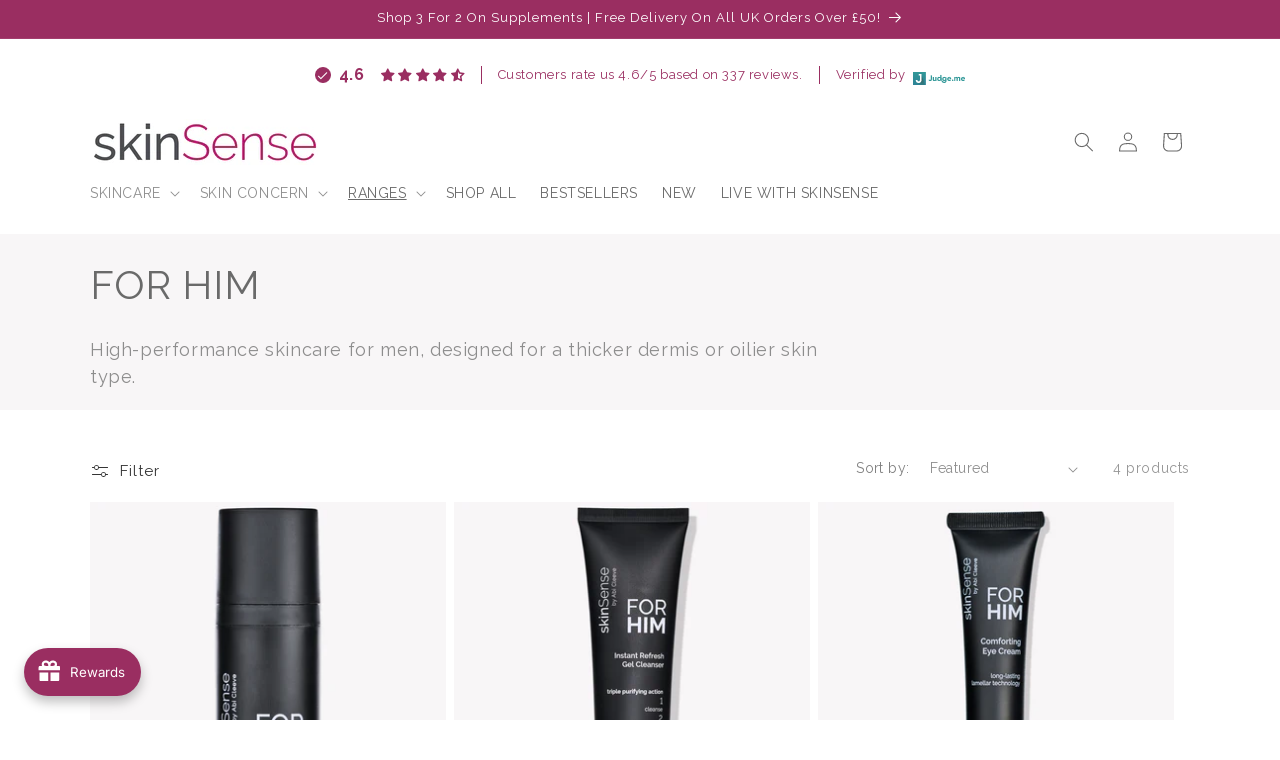

--- FILE ---
content_type: text/html; charset=utf-8
request_url: https://www.skinsense.co.uk/collections/for-him
body_size: 76284
content:
<!doctype html>
<html class="js" lang="en">
  <head><!--Content in content_for_header -->
<!--LayoutHub-Embed--><link rel="stylesheet" href="https://fonts.googleapis.com/css?family=Poppins:100,200,300,400,500,600,700,800,900" /><link rel="stylesheet" type="text/css" href="[data-uri]" media="all">
<!--LH--><!--/LayoutHub-Embed--><meta charset="utf-8">
    <meta http-equiv="X-UA-Compatible" content="IE=edge">
    <meta name="viewport" content="width=device-width,initial-scale=1">
    <meta name="theme-color" content="">
    <link rel="canonical" href="https://www.skinsense.co.uk/collections/for-him"><link rel="icon" type="image/png" href="//www.skinsense.co.uk/cdn/shop/files/skinsense_icon_1080px_01.png?crop=center&height=32&v=1742559190&width=32"><link rel="preconnect" href="https://fonts.shopifycdn.com" crossorigin><title>
      FOR HIM
 &ndash; SkinSense</title>

    
      <meta name="description" content="High-performance skincare for men, designed for a thicker dermis or oilier skin type. ">
    

    

<meta property="og:site_name" content="SkinSense">
<meta property="og:url" content="https://www.skinsense.co.uk/collections/for-him">
<meta property="og:title" content="FOR HIM">
<meta property="og:type" content="website">
<meta property="og:description" content="High-performance skincare for men, designed for a thicker dermis or oilier skin type. "><meta property="og:image" content="http://www.skinsense.co.uk/cdn/shop/files/skinsense_social.jpg?v=1642779843">
  <meta property="og:image:secure_url" content="https://www.skinsense.co.uk/cdn/shop/files/skinsense_social.jpg?v=1642779843">
  <meta property="og:image:width" content="1200">
  <meta property="og:image:height" content="628"><meta name="twitter:card" content="summary_large_image">
<meta name="twitter:title" content="FOR HIM">
<meta name="twitter:description" content="High-performance skincare for men, designed for a thicker dermis or oilier skin type. ">


    <script src="//www.skinsense.co.uk/cdn/shop/t/95/assets/constants.js?v=132983761750457495441768400492" defer="defer"></script>
    <script src="//www.skinsense.co.uk/cdn/shop/t/95/assets/pubsub.js?v=25310214064522200911768400608" defer="defer"></script>
    <script src="//www.skinsense.co.uk/cdn/shop/t/95/assets/global.js?v=7301445359237545521768400501" defer="defer"></script>
    <script src="//www.skinsense.co.uk/cdn/shop/t/95/assets/details-disclosure.js?v=13653116266235556501768400495" defer="defer"></script>
    <script src="//www.skinsense.co.uk/cdn/shop/t/95/assets/details-modal.js?v=25581673532751508451768400496" defer="defer"></script>
    <script src="//www.skinsense.co.uk/cdn/shop/t/95/assets/search-form.js?v=133129549252120666541768400617" defer="defer"></script><script>window.performance && window.performance.mark && window.performance.mark('shopify.content_for_header.start');</script><meta name="facebook-domain-verification" content="qxa35ue9ir64rfxkj3a0xeej0eoz8d">
<meta name="google-site-verification" content="uxAEYh83FmSnCbTqss_gtWZBV4eFMQCfksgE8mm57Is">
<meta id="shopify-digital-wallet" name="shopify-digital-wallet" content="/55310057561/digital_wallets/dialog">
<meta name="shopify-checkout-api-token" content="1900c35c921ffe66082c21e58d5a4821">
<link rel="alternate" type="application/atom+xml" title="Feed" href="/collections/for-him.atom" />
<link rel="alternate" type="application/json+oembed" href="https://www.skinsense.co.uk/collections/for-him.oembed">
<script async="async" src="/checkouts/internal/preloads.js?locale=en-GB"></script>
<link rel="preconnect" href="https://shop.app" crossorigin="anonymous">
<script async="async" src="https://shop.app/checkouts/internal/preloads.js?locale=en-GB&shop_id=55310057561" crossorigin="anonymous"></script>
<script id="apple-pay-shop-capabilities" type="application/json">{"shopId":55310057561,"countryCode":"GB","currencyCode":"GBP","merchantCapabilities":["supports3DS"],"merchantId":"gid:\/\/shopify\/Shop\/55310057561","merchantName":"SkinSense","requiredBillingContactFields":["postalAddress","email","phone"],"requiredShippingContactFields":["postalAddress","email","phone"],"shippingType":"shipping","supportedNetworks":["visa","maestro","masterCard","amex","discover","elo"],"total":{"type":"pending","label":"SkinSense","amount":"1.00"},"shopifyPaymentsEnabled":true,"supportsSubscriptions":true}</script>
<script id="shopify-features" type="application/json">{"accessToken":"1900c35c921ffe66082c21e58d5a4821","betas":["rich-media-storefront-analytics"],"domain":"www.skinsense.co.uk","predictiveSearch":true,"shopId":55310057561,"locale":"en"}</script>
<script>var Shopify = Shopify || {};
Shopify.shop = "skinsense-ltd.myshopify.com";
Shopify.locale = "en";
Shopify.currency = {"active":"GBP","rate":"1.0"};
Shopify.country = "GB";
Shopify.theme = {"name":"3 For 2 Supplements ","id":189641490815,"schema_name":"Dawn","schema_version":"15.4.1","theme_store_id":887,"role":"main"};
Shopify.theme.handle = "null";
Shopify.theme.style = {"id":null,"handle":null};
Shopify.cdnHost = "www.skinsense.co.uk/cdn";
Shopify.routes = Shopify.routes || {};
Shopify.routes.root = "/";</script>
<script type="module">!function(o){(o.Shopify=o.Shopify||{}).modules=!0}(window);</script>
<script>!function(o){function n(){var o=[];function n(){o.push(Array.prototype.slice.apply(arguments))}return n.q=o,n}var t=o.Shopify=o.Shopify||{};t.loadFeatures=n(),t.autoloadFeatures=n()}(window);</script>
<script>
  window.ShopifyPay = window.ShopifyPay || {};
  window.ShopifyPay.apiHost = "shop.app\/pay";
  window.ShopifyPay.redirectState = null;
</script>
<script id="shop-js-analytics" type="application/json">{"pageType":"collection"}</script>
<script defer="defer" async type="module" src="//www.skinsense.co.uk/cdn/shopifycloud/shop-js/modules/v2/client.init-shop-cart-sync_C5BV16lS.en.esm.js"></script>
<script defer="defer" async type="module" src="//www.skinsense.co.uk/cdn/shopifycloud/shop-js/modules/v2/chunk.common_CygWptCX.esm.js"></script>
<script type="module">
  await import("//www.skinsense.co.uk/cdn/shopifycloud/shop-js/modules/v2/client.init-shop-cart-sync_C5BV16lS.en.esm.js");
await import("//www.skinsense.co.uk/cdn/shopifycloud/shop-js/modules/v2/chunk.common_CygWptCX.esm.js");

  window.Shopify.SignInWithShop?.initShopCartSync?.({"fedCMEnabled":true,"windoidEnabled":true});

</script>
<script>
  window.Shopify = window.Shopify || {};
  if (!window.Shopify.featureAssets) window.Shopify.featureAssets = {};
  window.Shopify.featureAssets['shop-js'] = {"shop-cart-sync":["modules/v2/client.shop-cart-sync_ZFArdW7E.en.esm.js","modules/v2/chunk.common_CygWptCX.esm.js"],"init-fed-cm":["modules/v2/client.init-fed-cm_CmiC4vf6.en.esm.js","modules/v2/chunk.common_CygWptCX.esm.js"],"shop-button":["modules/v2/client.shop-button_tlx5R9nI.en.esm.js","modules/v2/chunk.common_CygWptCX.esm.js"],"shop-cash-offers":["modules/v2/client.shop-cash-offers_DOA2yAJr.en.esm.js","modules/v2/chunk.common_CygWptCX.esm.js","modules/v2/chunk.modal_D71HUcav.esm.js"],"init-windoid":["modules/v2/client.init-windoid_sURxWdc1.en.esm.js","modules/v2/chunk.common_CygWptCX.esm.js"],"shop-toast-manager":["modules/v2/client.shop-toast-manager_ClPi3nE9.en.esm.js","modules/v2/chunk.common_CygWptCX.esm.js"],"init-shop-email-lookup-coordinator":["modules/v2/client.init-shop-email-lookup-coordinator_B8hsDcYM.en.esm.js","modules/v2/chunk.common_CygWptCX.esm.js"],"init-shop-cart-sync":["modules/v2/client.init-shop-cart-sync_C5BV16lS.en.esm.js","modules/v2/chunk.common_CygWptCX.esm.js"],"avatar":["modules/v2/client.avatar_BTnouDA3.en.esm.js"],"pay-button":["modules/v2/client.pay-button_FdsNuTd3.en.esm.js","modules/v2/chunk.common_CygWptCX.esm.js"],"init-customer-accounts":["modules/v2/client.init-customer-accounts_DxDtT_ad.en.esm.js","modules/v2/client.shop-login-button_C5VAVYt1.en.esm.js","modules/v2/chunk.common_CygWptCX.esm.js","modules/v2/chunk.modal_D71HUcav.esm.js"],"init-shop-for-new-customer-accounts":["modules/v2/client.init-shop-for-new-customer-accounts_ChsxoAhi.en.esm.js","modules/v2/client.shop-login-button_C5VAVYt1.en.esm.js","modules/v2/chunk.common_CygWptCX.esm.js","modules/v2/chunk.modal_D71HUcav.esm.js"],"shop-login-button":["modules/v2/client.shop-login-button_C5VAVYt1.en.esm.js","modules/v2/chunk.common_CygWptCX.esm.js","modules/v2/chunk.modal_D71HUcav.esm.js"],"init-customer-accounts-sign-up":["modules/v2/client.init-customer-accounts-sign-up_CPSyQ0Tj.en.esm.js","modules/v2/client.shop-login-button_C5VAVYt1.en.esm.js","modules/v2/chunk.common_CygWptCX.esm.js","modules/v2/chunk.modal_D71HUcav.esm.js"],"shop-follow-button":["modules/v2/client.shop-follow-button_Cva4Ekp9.en.esm.js","modules/v2/chunk.common_CygWptCX.esm.js","modules/v2/chunk.modal_D71HUcav.esm.js"],"checkout-modal":["modules/v2/client.checkout-modal_BPM8l0SH.en.esm.js","modules/v2/chunk.common_CygWptCX.esm.js","modules/v2/chunk.modal_D71HUcav.esm.js"],"lead-capture":["modules/v2/client.lead-capture_Bi8yE_yS.en.esm.js","modules/v2/chunk.common_CygWptCX.esm.js","modules/v2/chunk.modal_D71HUcav.esm.js"],"shop-login":["modules/v2/client.shop-login_D6lNrXab.en.esm.js","modules/v2/chunk.common_CygWptCX.esm.js","modules/v2/chunk.modal_D71HUcav.esm.js"],"payment-terms":["modules/v2/client.payment-terms_CZxnsJam.en.esm.js","modules/v2/chunk.common_CygWptCX.esm.js","modules/v2/chunk.modal_D71HUcav.esm.js"]};
</script>
<script>(function() {
  var isLoaded = false;
  function asyncLoad() {
    if (isLoaded) return;
    isLoaded = true;
    var urls = ["https:\/\/app.layouthub.com\/shopify\/layouthub.js?shop=skinsense-ltd.myshopify.com","https:\/\/cookie-bar.conversionbear.com\/script?app=cookie_consent\u0026shop=skinsense-ltd.myshopify.com","https:\/\/joy.avada.io\/scripttag\/avada-joy-tracking.min.js?shop=skinsense-ltd.myshopify.com"];
    for (var i = 0; i < urls.length; i++) {
      var s = document.createElement('script');
      s.type = 'text/javascript';
      s.async = true;
      s.src = urls[i];
      var x = document.getElementsByTagName('script')[0];
      x.parentNode.insertBefore(s, x);
    }
  };
  if(window.attachEvent) {
    window.attachEvent('onload', asyncLoad);
  } else {
    window.addEventListener('load', asyncLoad, false);
  }
})();</script>
<script id="__st">var __st={"a":55310057561,"offset":0,"reqid":"2990e2e7-9daf-4519-9ec7-37afb855cb5b-1768766684","pageurl":"www.skinsense.co.uk\/collections\/for-him","u":"ff7f5c5ea64b","p":"collection","rtyp":"collection","rid":280875237465};</script>
<script>window.ShopifyPaypalV4VisibilityTracking = true;</script>
<script id="captcha-bootstrap">!function(){'use strict';const t='contact',e='account',n='new_comment',o=[[t,t],['blogs',n],['comments',n],[t,'customer']],c=[[e,'customer_login'],[e,'guest_login'],[e,'recover_customer_password'],[e,'create_customer']],r=t=>t.map((([t,e])=>`form[action*='/${t}']:not([data-nocaptcha='true']) input[name='form_type'][value='${e}']`)).join(','),a=t=>()=>t?[...document.querySelectorAll(t)].map((t=>t.form)):[];function s(){const t=[...o],e=r(t);return a(e)}const i='password',u='form_key',d=['recaptcha-v3-token','g-recaptcha-response','h-captcha-response',i],f=()=>{try{return window.sessionStorage}catch{return}},m='__shopify_v',_=t=>t.elements[u];function p(t,e,n=!1){try{const o=window.sessionStorage,c=JSON.parse(o.getItem(e)),{data:r}=function(t){const{data:e,action:n}=t;return t[m]||n?{data:e,action:n}:{data:t,action:n}}(c);for(const[e,n]of Object.entries(r))t.elements[e]&&(t.elements[e].value=n);n&&o.removeItem(e)}catch(o){console.error('form repopulation failed',{error:o})}}const l='form_type',E='cptcha';function T(t){t.dataset[E]=!0}const w=window,h=w.document,L='Shopify',v='ce_forms',y='captcha';let A=!1;((t,e)=>{const n=(g='f06e6c50-85a8-45c8-87d0-21a2b65856fe',I='https://cdn.shopify.com/shopifycloud/storefront-forms-hcaptcha/ce_storefront_forms_captcha_hcaptcha.v1.5.2.iife.js',D={infoText:'Protected by hCaptcha',privacyText:'Privacy',termsText:'Terms'},(t,e,n)=>{const o=w[L][v],c=o.bindForm;if(c)return c(t,g,e,D).then(n);var r;o.q.push([[t,g,e,D],n]),r=I,A||(h.body.append(Object.assign(h.createElement('script'),{id:'captcha-provider',async:!0,src:r})),A=!0)});var g,I,D;w[L]=w[L]||{},w[L][v]=w[L][v]||{},w[L][v].q=[],w[L][y]=w[L][y]||{},w[L][y].protect=function(t,e){n(t,void 0,e),T(t)},Object.freeze(w[L][y]),function(t,e,n,w,h,L){const[v,y,A,g]=function(t,e,n){const i=e?o:[],u=t?c:[],d=[...i,...u],f=r(d),m=r(i),_=r(d.filter((([t,e])=>n.includes(e))));return[a(f),a(m),a(_),s()]}(w,h,L),I=t=>{const e=t.target;return e instanceof HTMLFormElement?e:e&&e.form},D=t=>v().includes(t);t.addEventListener('submit',(t=>{const e=I(t);if(!e)return;const n=D(e)&&!e.dataset.hcaptchaBound&&!e.dataset.recaptchaBound,o=_(e),c=g().includes(e)&&(!o||!o.value);(n||c)&&t.preventDefault(),c&&!n&&(function(t){try{if(!f())return;!function(t){const e=f();if(!e)return;const n=_(t);if(!n)return;const o=n.value;o&&e.removeItem(o)}(t);const e=Array.from(Array(32),(()=>Math.random().toString(36)[2])).join('');!function(t,e){_(t)||t.append(Object.assign(document.createElement('input'),{type:'hidden',name:u})),t.elements[u].value=e}(t,e),function(t,e){const n=f();if(!n)return;const o=[...t.querySelectorAll(`input[type='${i}']`)].map((({name:t})=>t)),c=[...d,...o],r={};for(const[a,s]of new FormData(t).entries())c.includes(a)||(r[a]=s);n.setItem(e,JSON.stringify({[m]:1,action:t.action,data:r}))}(t,e)}catch(e){console.error('failed to persist form',e)}}(e),e.submit())}));const S=(t,e)=>{t&&!t.dataset[E]&&(n(t,e.some((e=>e===t))),T(t))};for(const o of['focusin','change'])t.addEventListener(o,(t=>{const e=I(t);D(e)&&S(e,y())}));const B=e.get('form_key'),M=e.get(l),P=B&&M;t.addEventListener('DOMContentLoaded',(()=>{const t=y();if(P)for(const e of t)e.elements[l].value===M&&p(e,B);[...new Set([...A(),...v().filter((t=>'true'===t.dataset.shopifyCaptcha))])].forEach((e=>S(e,t)))}))}(h,new URLSearchParams(w.location.search),n,t,e,['guest_login'])})(!0,!0)}();</script>
<script integrity="sha256-4kQ18oKyAcykRKYeNunJcIwy7WH5gtpwJnB7kiuLZ1E=" data-source-attribution="shopify.loadfeatures" defer="defer" src="//www.skinsense.co.uk/cdn/shopifycloud/storefront/assets/storefront/load_feature-a0a9edcb.js" crossorigin="anonymous"></script>
<script crossorigin="anonymous" defer="defer" src="//www.skinsense.co.uk/cdn/shopifycloud/storefront/assets/shopify_pay/storefront-65b4c6d7.js?v=20250812"></script>
<script data-source-attribution="shopify.dynamic_checkout.dynamic.init">var Shopify=Shopify||{};Shopify.PaymentButton=Shopify.PaymentButton||{isStorefrontPortableWallets:!0,init:function(){window.Shopify.PaymentButton.init=function(){};var t=document.createElement("script");t.src="https://www.skinsense.co.uk/cdn/shopifycloud/portable-wallets/latest/portable-wallets.en.js",t.type="module",document.head.appendChild(t)}};
</script>
<script data-source-attribution="shopify.dynamic_checkout.buyer_consent">
  function portableWalletsHideBuyerConsent(e){var t=document.getElementById("shopify-buyer-consent"),n=document.getElementById("shopify-subscription-policy-button");t&&n&&(t.classList.add("hidden"),t.setAttribute("aria-hidden","true"),n.removeEventListener("click",e))}function portableWalletsShowBuyerConsent(e){var t=document.getElementById("shopify-buyer-consent"),n=document.getElementById("shopify-subscription-policy-button");t&&n&&(t.classList.remove("hidden"),t.removeAttribute("aria-hidden"),n.addEventListener("click",e))}window.Shopify?.PaymentButton&&(window.Shopify.PaymentButton.hideBuyerConsent=portableWalletsHideBuyerConsent,window.Shopify.PaymentButton.showBuyerConsent=portableWalletsShowBuyerConsent);
</script>
<script data-source-attribution="shopify.dynamic_checkout.cart.bootstrap">document.addEventListener("DOMContentLoaded",(function(){function t(){return document.querySelector("shopify-accelerated-checkout-cart, shopify-accelerated-checkout")}if(t())Shopify.PaymentButton.init();else{new MutationObserver((function(e,n){t()&&(Shopify.PaymentButton.init(),n.disconnect())})).observe(document.body,{childList:!0,subtree:!0})}}));
</script>
<link id="shopify-accelerated-checkout-styles" rel="stylesheet" media="screen" href="https://www.skinsense.co.uk/cdn/shopifycloud/portable-wallets/latest/accelerated-checkout-backwards-compat.css" crossorigin="anonymous">
<style id="shopify-accelerated-checkout-cart">
        #shopify-buyer-consent {
  margin-top: 1em;
  display: inline-block;
  width: 100%;
}

#shopify-buyer-consent.hidden {
  display: none;
}

#shopify-subscription-policy-button {
  background: none;
  border: none;
  padding: 0;
  text-decoration: underline;
  font-size: inherit;
  cursor: pointer;
}

#shopify-subscription-policy-button::before {
  box-shadow: none;
}

      </style>
<script id="sections-script" data-sections="header" defer="defer" src="//www.skinsense.co.uk/cdn/shop/t/95/compiled_assets/scripts.js?v=3706"></script>
<script>window.performance && window.performance.mark && window.performance.mark('shopify.content_for_header.end');</script>


    <style data-shopify>
      @font-face {
  font-family: Raleway;
  font-weight: 400;
  font-style: normal;
  font-display: swap;
  src: url("//www.skinsense.co.uk/cdn/fonts/raleway/raleway_n4.2c76ddd103ff0f30b1230f13e160330ff8b2c68a.woff2") format("woff2"),
       url("//www.skinsense.co.uk/cdn/fonts/raleway/raleway_n4.c057757dddc39994ad5d9c9f58e7c2c2a72359a9.woff") format("woff");
}

      @font-face {
  font-family: Raleway;
  font-weight: 700;
  font-style: normal;
  font-display: swap;
  src: url("//www.skinsense.co.uk/cdn/fonts/raleway/raleway_n7.740cf9e1e4566800071db82eeca3cca45f43ba63.woff2") format("woff2"),
       url("//www.skinsense.co.uk/cdn/fonts/raleway/raleway_n7.84943791ecde186400af8db54cf3b5b5e5049a8f.woff") format("woff");
}

      @font-face {
  font-family: Raleway;
  font-weight: 400;
  font-style: italic;
  font-display: swap;
  src: url("//www.skinsense.co.uk/cdn/fonts/raleway/raleway_i4.aaa73a72f55a5e60da3e9a082717e1ed8f22f0a2.woff2") format("woff2"),
       url("//www.skinsense.co.uk/cdn/fonts/raleway/raleway_i4.650670cc243082f8988ecc5576b6d613cfd5a8ee.woff") format("woff");
}

      @font-face {
  font-family: Raleway;
  font-weight: 700;
  font-style: italic;
  font-display: swap;
  src: url("//www.skinsense.co.uk/cdn/fonts/raleway/raleway_i7.6d68e3c55f3382a6b4f1173686f538d89ce56dbc.woff2") format("woff2"),
       url("//www.skinsense.co.uk/cdn/fonts/raleway/raleway_i7.ed82a5a5951418ec5b6b0a5010cb65216574b2bd.woff") format("woff");
}

      @font-face {
  font-family: Raleway;
  font-weight: 400;
  font-style: normal;
  font-display: swap;
  src: url("//www.skinsense.co.uk/cdn/fonts/raleway/raleway_n4.2c76ddd103ff0f30b1230f13e160330ff8b2c68a.woff2") format("woff2"),
       url("//www.skinsense.co.uk/cdn/fonts/raleway/raleway_n4.c057757dddc39994ad5d9c9f58e7c2c2a72359a9.woff") format("woff");
}


      
        :root,
        .color-scheme-1 {
          --color-background: 255,255,255;
        
          --gradient-background: #ffffff;
        

        

        --color-foreground: 106,106,106;
        --color-background-contrast: 191,191,191;
        --color-shadow: 18,18,18;
        --color-button: 215,196,183;
        --color-button-text: 255,255,255;
        --color-secondary-button: 255,255,255;
        --color-secondary-button-text: 18,18,18;
        --color-link: 18,18,18;
        --color-badge-foreground: 106,106,106;
        --color-badge-background: 255,255,255;
        --color-badge-border: 106,106,106;
        --payment-terms-background-color: rgb(255 255 255);
      }
      
        
        .color-scheme-2 {
          --color-background: 255,255,255;
        
          --gradient-background: #ffffff;
        

        

        --color-foreground: 106,106,106;
        --color-background-contrast: 191,191,191;
        --color-shadow: 18,18,18;
        --color-button: 228,174,177;
        --color-button-text: 243,243,243;
        --color-secondary-button: 255,255,255;
        --color-secondary-button-text: 18,18,18;
        --color-link: 18,18,18;
        --color-badge-foreground: 106,106,106;
        --color-badge-background: 255,255,255;
        --color-badge-border: 106,106,106;
        --payment-terms-background-color: rgb(255 255 255);
      }
      
        
        .color-scheme-3 {
          --color-background: 255,255,255;
        
          --gradient-background: #ffffff;
        

        

        --color-foreground: 106,106,106;
        --color-background-contrast: 191,191,191;
        --color-shadow: 18,18,18;
        --color-button: 154,46,97;
        --color-button-text: 255,255,255;
        --color-secondary-button: 255,255,255;
        --color-secondary-button-text: 255,255,255;
        --color-link: 255,255,255;
        --color-badge-foreground: 106,106,106;
        --color-badge-background: 255,255,255;
        --color-badge-border: 106,106,106;
        --payment-terms-background-color: rgb(255 255 255);
      }
      
        
        .color-scheme-4 {
          --color-background: 255,255,255;
        
          --gradient-background: #ffffff;
        

        

        --color-foreground: 106,106,106;
        --color-background-contrast: 191,191,191;
        --color-shadow: 18,18,18;
        --color-button: 222,94,88;
        --color-button-text: 255,255,255;
        --color-secondary-button: 255,255,255;
        --color-secondary-button-text: 255,255,255;
        --color-link: 255,255,255;
        --color-badge-foreground: 106,106,106;
        --color-badge-background: 255,255,255;
        --color-badge-border: 106,106,106;
        --payment-terms-background-color: rgb(255 255 255);
      }
      
        
        .color-scheme-5 {
          --color-background: 255,255,255;
        
          --gradient-background: #ffffff;
        

        

        --color-foreground: 18,18,18;
        --color-background-contrast: 191,191,191;
        --color-shadow: 18,18,18;
        --color-button: 0,122,161;
        --color-button-text: 255,255,255;
        --color-secondary-button: 255,255,255;
        --color-secondary-button-text: 255,255,255;
        --color-link: 255,255,255;
        --color-badge-foreground: 18,18,18;
        --color-badge-background: 255,255,255;
        --color-badge-border: 18,18,18;
        --payment-terms-background-color: rgb(255 255 255);
      }
      
        
        .color-scheme-7159b975-5c72-416e-a1ce-2f04d5694539 {
          --color-background: 255,255,255;
        
          --gradient-background: #ffffff;
        

        

        --color-foreground: 106,106,106;
        --color-background-contrast: 191,191,191;
        --color-shadow: 18,18,18;
        --color-button: 29,31,42;
        --color-button-text: 255,255,255;
        --color-secondary-button: 255,255,255;
        --color-secondary-button-text: 18,18,18;
        --color-link: 18,18,18;
        --color-badge-foreground: 106,106,106;
        --color-badge-background: 255,255,255;
        --color-badge-border: 106,106,106;
        --payment-terms-background-color: rgb(255 255 255);
      }
      
        
        .color-scheme-84ea5182-2976-4289-a032-a9a21cd06d9a {
          --color-background: 248,246,247;
        
          --gradient-background: #f8f6f7;
        

        

        --color-foreground: 106,106,106;
        --color-background-contrast: 192,174,183;
        --color-shadow: 18,18,18;
        --color-button: 154,46,97;
        --color-button-text: 255,255,255;
        --color-secondary-button: 248,246,247;
        --color-secondary-button-text: 154,46,97;
        --color-link: 154,46,97;
        --color-badge-foreground: 106,106,106;
        --color-badge-background: 248,246,247;
        --color-badge-border: 106,106,106;
        --payment-terms-background-color: rgb(248 246 247);
      }
      
        
        .color-scheme-cae538ce-5209-44e2-9fe2-9fb88c276929 {
          --color-background: 215,196,183;
        
          --gradient-background: #d7c4b7;
        

        

        --color-foreground: 255,255,255;
        --color-background-contrast: 169,129,101;
        --color-shadow: 18,18,18;
        --color-button: 248,246,247;
        --color-button-text: 215,196,183;
        --color-secondary-button: 215,196,183;
        --color-secondary-button-text: 255,255,255;
        --color-link: 255,255,255;
        --color-badge-foreground: 255,255,255;
        --color-badge-background: 215,196,183;
        --color-badge-border: 255,255,255;
        --payment-terms-background-color: rgb(215 196 183);
      }
      
        
        .color-scheme-f5e0f8c8-08e2-476f-baa1-d467c58113d1 {
          --color-background: 154,46,97;
        
          --gradient-background: #9a2e61;
        

        

        --color-foreground: 255,255,255;
        --color-background-contrast: 56,17,35;
        --color-shadow: 18,18,18;
        --color-button: 248,246,247;
        --color-button-text: 154,46,97;
        --color-secondary-button: 154,46,97;
        --color-secondary-button-text: 255,255,255;
        --color-link: 255,255,255;
        --color-badge-foreground: 255,255,255;
        --color-badge-background: 154,46,97;
        --color-badge-border: 255,255,255;
        --payment-terms-background-color: rgb(154 46 97);
      }
      
        
        .color-scheme-186c8a92-707c-4f6a-b6ab-204f7b63f740 {
          --color-background: 222,94,88;
        
          --gradient-background: #de5e58;
        

        

        --color-foreground: 255,255,255;
        --color-background-contrast: 152,36,30;
        --color-shadow: 18,18,18;
        --color-button: 248,246,247;
        --color-button-text: 222,94,88;
        --color-secondary-button: 222,94,88;
        --color-secondary-button-text: 255,255,255;
        --color-link: 255,255,255;
        --color-badge-foreground: 255,255,255;
        --color-badge-background: 222,94,88;
        --color-badge-border: 255,255,255;
        --payment-terms-background-color: rgb(222 94 88);
      }
      
        
        .color-scheme-c1be5b01-41af-4f50-8883-59d21dee597c {
          --color-background: 0,122,161;
        
          --gradient-background: #007aa1;
        

        

        --color-foreground: 248,246,247;
        --color-background-contrast: 0,25,33;
        --color-shadow: 18,18,18;
        --color-button: 248,246,247;
        --color-button-text: 0,122,161;
        --color-secondary-button: 0,122,161;
        --color-secondary-button-text: 18,18,18;
        --color-link: 18,18,18;
        --color-badge-foreground: 248,246,247;
        --color-badge-background: 0,122,161;
        --color-badge-border: 248,246,247;
        --payment-terms-background-color: rgb(0 122 161);
      }
      
        
        .color-scheme-7fb0e559-d56f-46df-8bca-b1fdee65acbf {
          --color-background: 29,31,42;
        
          --gradient-background: #1d1f2a;
        

        

        --color-foreground: 248,246,247;
        --color-background-contrast: 39,42,57;
        --color-shadow: 18,18,18;
        --color-button: 248,246,247;
        --color-button-text: 29,31,42;
        --color-secondary-button: 29,31,42;
        --color-secondary-button-text: 248,246,247;
        --color-link: 248,246,247;
        --color-badge-foreground: 248,246,247;
        --color-badge-background: 29,31,42;
        --color-badge-border: 248,246,247;
        --payment-terms-background-color: rgb(29 31 42);
      }
      
        
        .color-scheme-6c5fe834-c21a-4d82-9039-a0f506b81342 {
          --color-background: 228,174,177;
        
          --gradient-background: #e4aeb1;
        

        

        --color-foreground: 248,246,247;
        --color-background-contrast: 196,78,85;
        --color-shadow: 18,18,18;
        --color-button: 248,246,247;
        --color-button-text: 228,174,177;
        --color-secondary-button: 228,174,177;
        --color-secondary-button-text: 18,18,18;
        --color-link: 18,18,18;
        --color-badge-foreground: 248,246,247;
        --color-badge-background: 228,174,177;
        --color-badge-border: 248,246,247;
        --payment-terms-background-color: rgb(228 174 177);
      }
      
        
        .color-scheme-dd195934-67e8-4332-909c-c6acfcd604a5 {
          --color-background: 253,202,209;
        
          --gradient-background: #fdcad1;
        

        

        --color-foreground: 0,0,0;
        --color-background-contrast: 248,79,102;
        --color-shadow: 255,255,255;
        --color-button: 255,255,255;
        --color-button-text: 18,18,18;
        --color-secondary-button: 253,202,209;
        --color-secondary-button-text: 255,255,255;
        --color-link: 255,255,255;
        --color-badge-foreground: 0,0,0;
        --color-badge-background: 253,202,209;
        --color-badge-border: 0,0,0;
        --payment-terms-background-color: rgb(253 202 209);
      }
      
        
        .color-scheme-606bf69c-038d-463c-9090-5e8c4621c9fc {
          --color-background: 255,255,255;
        
          --gradient-background: #ffffff;
        

        

        --color-foreground: 106,106,106;
        --color-background-contrast: 191,191,191;
        --color-shadow: 18,18,18;
        --color-button: 154,46,97;
        --color-button-text: 255,255,255;
        --color-secondary-button: 255,255,255;
        --color-secondary-button-text: 154,46,97;
        --color-link: 154,46,97;
        --color-badge-foreground: 106,106,106;
        --color-badge-background: 255,255,255;
        --color-badge-border: 106,106,106;
        --payment-terms-background-color: rgb(255 255 255);
      }
      
        
        .color-scheme-375100a8-7953-4b65-9b79-a8b133fa51df {
          --color-background: 255,255,255;
        
          --gradient-background: #ffffff;
        

        

        --color-foreground: 106,106,106;
        --color-background-contrast: 191,191,191;
        --color-shadow: 18,18,18;
        --color-button: 146,104,182;
        --color-button-text: 255,255,255;
        --color-secondary-button: 255,255,255;
        --color-secondary-button-text: 18,18,18;
        --color-link: 18,18,18;
        --color-badge-foreground: 106,106,106;
        --color-badge-background: 255,255,255;
        --color-badge-border: 106,106,106;
        --payment-terms-background-color: rgb(255 255 255);
      }
      

      body, .color-scheme-1, .color-scheme-2, .color-scheme-3, .color-scheme-4, .color-scheme-5, .color-scheme-7159b975-5c72-416e-a1ce-2f04d5694539, .color-scheme-84ea5182-2976-4289-a032-a9a21cd06d9a, .color-scheme-cae538ce-5209-44e2-9fe2-9fb88c276929, .color-scheme-f5e0f8c8-08e2-476f-baa1-d467c58113d1, .color-scheme-186c8a92-707c-4f6a-b6ab-204f7b63f740, .color-scheme-c1be5b01-41af-4f50-8883-59d21dee597c, .color-scheme-7fb0e559-d56f-46df-8bca-b1fdee65acbf, .color-scheme-6c5fe834-c21a-4d82-9039-a0f506b81342, .color-scheme-dd195934-67e8-4332-909c-c6acfcd604a5, .color-scheme-606bf69c-038d-463c-9090-5e8c4621c9fc, .color-scheme-375100a8-7953-4b65-9b79-a8b133fa51df {
        color: rgba(var(--color-foreground), 0.75);
        background-color: rgb(var(--color-background));
      }

      :root {
        --font-body-family: Raleway, sans-serif;
        --font-body-style: normal;
        --font-body-weight: 400;
        --font-body-weight-bold: 700;

        --font-heading-family: Raleway, sans-serif;
        --font-heading-style: normal;
        --font-heading-weight: 400;

        --font-body-scale: 1.0;
        --font-heading-scale: 1.0;

        --media-padding: px;
        --media-border-opacity: 0.05;
        --media-border-width: 1px;
        --media-radius: 0px;
        --media-shadow-opacity: 0.0;
        --media-shadow-horizontal-offset: 0px;
        --media-shadow-vertical-offset: 4px;
        --media-shadow-blur-radius: 5px;
        --media-shadow-visible: 0;

        --page-width: 120rem;
        --page-width-margin: 0rem;

        --product-card-image-padding: 0.0rem;
        --product-card-corner-radius: 0.0rem;
        --product-card-text-alignment: left;
        --product-card-border-width: 0.0rem;
        --product-card-border-opacity: 0.1;
        --product-card-shadow-opacity: 0.0;
        --product-card-shadow-visible: 0;
        --product-card-shadow-horizontal-offset: 0.0rem;
        --product-card-shadow-vertical-offset: 0.4rem;
        --product-card-shadow-blur-radius: 0.5rem;

        --collection-card-image-padding: 0.0rem;
        --collection-card-corner-radius: 0.0rem;
        --collection-card-text-alignment: left;
        --collection-card-border-width: 0.0rem;
        --collection-card-border-opacity: 0.1;
        --collection-card-shadow-opacity: 0.0;
        --collection-card-shadow-visible: 0;
        --collection-card-shadow-horizontal-offset: 0.0rem;
        --collection-card-shadow-vertical-offset: 0.4rem;
        --collection-card-shadow-blur-radius: 0.5rem;

        --blog-card-image-padding: 0.0rem;
        --blog-card-corner-radius: 0.0rem;
        --blog-card-text-alignment: left;
        --blog-card-border-width: 0.0rem;
        --blog-card-border-opacity: 0.1;
        --blog-card-shadow-opacity: 0.0;
        --blog-card-shadow-visible: 0;
        --blog-card-shadow-horizontal-offset: 0.0rem;
        --blog-card-shadow-vertical-offset: 0.4rem;
        --blog-card-shadow-blur-radius: 0.5rem;

        --badge-corner-radius: 4.0rem;

        --popup-border-width: 1px;
        --popup-border-opacity: 0.1;
        --popup-corner-radius: 0px;
        --popup-shadow-opacity: 0.05;
        --popup-shadow-horizontal-offset: 0px;
        --popup-shadow-vertical-offset: 4px;
        --popup-shadow-blur-radius: 5px;

        --drawer-border-width: 1px;
        --drawer-border-opacity: 0.1;
        --drawer-shadow-opacity: 0.0;
        --drawer-shadow-horizontal-offset: 0px;
        --drawer-shadow-vertical-offset: 4px;
        --drawer-shadow-blur-radius: 5px;

        --spacing-sections-desktop: 0px;
        --spacing-sections-mobile: 0px;

        --grid-desktop-vertical-spacing: 8px;
        --grid-desktop-horizontal-spacing: 8px;
        --grid-mobile-vertical-spacing: 4px;
        --grid-mobile-horizontal-spacing: 4px;

        --text-boxes-border-opacity: 0.1;
        --text-boxes-border-width: 0px;
        --text-boxes-radius: 0px;
        --text-boxes-shadow-opacity: 0.0;
        --text-boxes-shadow-visible: 0;
        --text-boxes-shadow-horizontal-offset: 0px;
        --text-boxes-shadow-vertical-offset: 4px;
        --text-boxes-shadow-blur-radius: 5px;

        --buttons-radius: 0px;
        --buttons-radius-outset: 0px;
        --buttons-border-width: 1px;
        --buttons-border-opacity: 1.0;
        --buttons-shadow-opacity: 0.0;
        --buttons-shadow-visible: 0;
        --buttons-shadow-horizontal-offset: 0px;
        --buttons-shadow-vertical-offset: 4px;
        --buttons-shadow-blur-radius: 5px;
        --buttons-border-offset: 0px;

        --inputs-radius: 0px;
        --inputs-border-width: 1px;
        --inputs-border-opacity: 0.55;
        --inputs-shadow-opacity: 0.0;
        --inputs-shadow-horizontal-offset: 0px;
        --inputs-margin-offset: 0px;
        --inputs-shadow-vertical-offset: 4px;
        --inputs-shadow-blur-radius: 5px;
        --inputs-radius-outset: 0px;

        --variant-pills-radius: 40px;
        --variant-pills-border-width: 1px;
        --variant-pills-border-opacity: 0.55;
        --variant-pills-shadow-opacity: 0.0;
        --variant-pills-shadow-horizontal-offset: 0px;
        --variant-pills-shadow-vertical-offset: 4px;
        --variant-pills-shadow-blur-radius: 5px;
      }

      *,
      *::before,
      *::after {
        box-sizing: inherit;
      }

      html {
        box-sizing: border-box;
        font-size: calc(var(--font-body-scale) * 62.5%);
        height: 100%;
      }

      body {
        display: grid;
        grid-template-rows: auto auto 1fr auto;
        grid-template-columns: 100%;
        min-height: 100%;
        margin: 0;
        font-size: 1.5rem;
        letter-spacing: 0.06rem;
        line-height: calc(1 + 0.8 / var(--font-body-scale));
        font-family: var(--font-body-family);
        font-style: var(--font-body-style);
        font-weight: var(--font-body-weight);
      }

      @media screen and (min-width: 750px) {
        body {
          font-size: 1.6rem;
        }
      }
    </style>

    <link href="//www.skinsense.co.uk/cdn/shop/t/95/assets/base.css?v=79539658015036461011768400450" rel="stylesheet" type="text/css" media="all" />
    <link rel="stylesheet" href="//www.skinsense.co.uk/cdn/shop/t/95/assets/component-cart-items.css?v=13033300910818915211768400459" media="print" onload="this.media='all'">
      <link rel="preload" as="font" href="//www.skinsense.co.uk/cdn/fonts/raleway/raleway_n4.2c76ddd103ff0f30b1230f13e160330ff8b2c68a.woff2" type="font/woff2" crossorigin>
      

      <link rel="preload" as="font" href="//www.skinsense.co.uk/cdn/fonts/raleway/raleway_n4.2c76ddd103ff0f30b1230f13e160330ff8b2c68a.woff2" type="font/woff2" crossorigin>
      
<link
        rel="stylesheet"
        href="//www.skinsense.co.uk/cdn/shop/t/95/assets/component-predictive-search.css?v=118923337488134913561768400478"
        media="print"
        onload="this.media='all'"
      ><script>
      if (Shopify.designMode) {
        document.documentElement.classList.add('shopify-design-mode');
      }
    </script>
  <!-- BEGIN app block: shopify://apps/gsc-instagram-feed/blocks/embed/96970b1b-b770-454f-b16b-51f47e1aa4ed --><script>
  try {
    window.GSC_INSTAFEED_WIDGETS = [{"key":"GSC-rRfocPvKfQMRVkX","popup":{"avatar":true,"caption":true,"username":true,"likeCount":true,"permalink":true,"commentsCount":true,"permalinkText":"View post"},"blocks":[{"id":"heading-qVqtVFjVHHir","type":"heading","align":"center","color":"#000000","value":"Follow us on Instagram","enabled":true,"padding":{"mobile":{},"desktop":{}},"fontWeight":"600","textTransform":"unset","mobileFontSize":"24px","desktopFontSize":"28px"},{"id":"text-DlNaEsmgNQIK","type":"text","align":"center","color":"#616161","value":"Join our community for daily inspiration and a closer look at our creations","enabled":true,"padding":{"mobile":{"bottom":"8px"},"desktop":{"bottom":"12px"}},"fontWeight":"400","textTransform":"unset","mobileFontSize":"14px","desktopFontSize":"16px"},{"id":"posts-ftNmPPYUjpzF","type":"posts","aspect":"1:1","radius":{"mobile":"8px","desktop":"0px"},"enabled":true,"padding":{"mobile":{},"desktop":{}},"hoverEffects":{"caption":false,"enabled":true,"instLogo":true,"likeCount":true,"commentsCount":true},"videoAutoplay":true,"mediaClickAction":"popup","showMediaTypeIcon":true},{"id":"button-KNTnBeQRvuRz","href":"https://instagram.com/skinsenseuk","type":"button","label":"Visit Instagram","width":"content","border":{"size":"2px","color":"#000000","enabled":false},"margin":{"mobile":{"top":"8px","left":"0px","right":"0px","bottom":"0px"},"desktop":{"top":"12px","left":"0px","right":"0px","bottom":"0px"}},"radius":{"value":"0px","enabled":true},"target":"_blank","enabled":true,"padding":{"mobile":{"top":"14px","left":"32px","right":"32px","bottom":"14px"},"desktop":{"top":"16px","left":"48px","right":"48px","bottom":"16px"}},"textColor":"#ffffff","background":{"blur":"0px","color":"#000000","enabled":true},"fontWeight":"600","textTransform":"unset","mobileFontSize":"13px","desktopFontSize":"15px","mobileLetterSpacing":"0","desktopLetterSpacing":"0"}],"enabled":true,"general":{"breakpoint":"768px","updateInterval":"day"},"container":{"margin":{"mobile":{"top":"0px","left":"0px","right":"0px","bottom":"0px"},"desktop":{"top":"0px","left":"0px","right":"0px","bottom":"0px"}},"radius":{"value":"0px","enabled":true},"padding":{"mobile":{"top":"48px","left":"16px","right":"16px","bottom":"48px"},"desktop":{"top":"80px","left":"20px","right":"20px","bottom":"80px"}},"background":{"blur":"0px","color":"#ffffff","enabled":true},"containerWidthType":"full","containerWidthValue":"1024px"},"hasGscLogo":true,"mobileLayout":{"grid":{"gap":"4px","rowCount":2,"columnCount":3},"mode":"auto","variant":"carousel","carousel":{"gap":"4px","autoplay":{"speed":3,"enabled":true},"mediaCount":20,"columnCount":2},"autoConfig":{"grid":{"gap":"4px","rowCount":2,"columnCount":3},"variant":"carousel","carousel":{"gap":"4px","autoplay":{"speed":5,"enabled":true},"mediaCount":20,"columnCount":2}}},"desktopLayout":{"grid":{"gap":"12px","rowCount":2,"columnCount":5},"variant":"carousel","carousel":{"gap":"12px","arrows":"always","autoplay":{"speed":5,"enabled":true},"mediaCount":20,"columnCount":5}}}]
  } catch (e) {
    console.log(e);
  }
</script>


<!-- END app block --><!-- BEGIN app block: shopify://apps/snap-price-design-icon/blocks/star_rating/1400a1ec-e3b3-417d-94e0-224e1cffc7c6 --><link rel='stylesheet' href='https://cdn.shopify.com/extensions/019bc9ed-ce30-7242-9a92-f191899406fa/snap-price-design-icon-245/assets/style.css'>
<link rel='stylesheet' href='https://cdn.shopify.com/extensions/019bc9ed-ce30-7242-9a92-f191899406fa/snap-price-design-icon-245/assets/animation.css'>
<link rel='stylesheet' href='https://cdn.shopify.com/extensions/019bc9ed-ce30-7242-9a92-f191899406fa/snap-price-design-icon-245/assets/ani-shaking-label.css'>
<link rel='stylesheet' href='https://cdn.shopify.com/extensions/019bc9ed-ce30-7242-9a92-f191899406fa/snap-price-design-icon-245/assets/ani-roll-out-label.css'>
<link rel='stylesheet' href='https://cdn.shopify.com/extensions/019bc9ed-ce30-7242-9a92-f191899406fa/snap-price-design-icon-245/assets/ani-roll-in-label.css'>
<link rel='stylesheet' href='https://cdn.shopify.com/extensions/019bc9ed-ce30-7242-9a92-f191899406fa/snap-price-design-icon-245/assets/ani-pulse-label.css'>
<link rel='stylesheet' href='https://cdn.shopify.com/extensions/019bc9ed-ce30-7242-9a92-f191899406fa/snap-price-design-icon-245/assets/ani-bounce-out-label.css'>
<link rel='stylesheet' href='https://cdn.shopify.com/extensions/019bc9ed-ce30-7242-9a92-f191899406fa/snap-price-design-icon-245/assets/ani-flash-label.css'>
<link rel='stylesheet' href='https://cdn.shopify.com/extensions/019bc9ed-ce30-7242-9a92-f191899406fa/snap-price-design-icon-245/assets/ani-bounce-in-label.css'>

<script>
    let currentProduct;
    const templateWizz = 'collection';

    // product page
    if (templateWizz.includes('product')) {
      currentProduct = null

      
      currentProduct.collections = []
      
    }

    console.log(
      '%c Powered by WizzCommerce ',
      'background: linear-gradient(90deg, #FF5858, #00C9FF); color: white; font-weight: bold; padding: 8px 16px; border-radius: 20px; font-size: 16px;',
    );


    

    

    


    
    

    

    window.snapPrice = {
      currentLocale: 'en',
      template: templateWizz,
      currentProduct,
      customerTags: null,
      campaigns: [{"element":"\u003cdiv id=\"parent-label-hamsa\" class=\"none-05s tooltip-wrapper-hamsa\" style=\"z-index: 10; cursor: pointer; margin: 0px; padding: 0px; top: 10px; right: 10px; position: absolute; width: 130px; height: 39px;\"\u003e\u003ca href=\"\" target=\"_self\" rel=\"noopener noreferrer\" draggable=\"false\" style=\"pointer-events: none;\"\u003e\u003cdiv class=\"top-right-hamsa label18-hamsa\"\u003e\u003csvg width=\"130\" height=\"52\" viewBox=\"0 0 80 36\" fill=\"none\" xmlns=\"http:\/\/www.w3.org\/2000\/svg\" style=\"width: 130px; height: 52px; transform: scale(1, 0.75); transform-origin: left top;\"\u003e\u003cg clip-path=\"url(#clip0_4022_33565)\"\u003e\u003cpath d=\"M45.5993 35.1996H0C0 16.2014 15.4026 0.798828 34.4007 0.798828H80C80 19.797 64.5974 35.1996 45.5993 35.1996Z\" fill=\"url(\u0026quot;#label18_label1_0_635841\u0026quot;)\"\u003e\u003c\/path\u003e\u003c\/g\u003e\u003cdefs\u003e\u003cclipPath id=\"clip0_4022_33565\"\u003e\u003crect width=\"80\" height=\"34.4007\" fill=\"white\" transform=\"translate(0 0.798828)\"\u003e\u003c\/rect\u003e\u003c\/clipPath\u003e\u003clinearGradient id=\"label18_label1_0_635841\" x1=\"40\" y1=\"0\" x2=\"40\" y2=\"36\" gradientUnits=\"userSpaceOnUse\"\u003e\u003cstop stop-color=\"#9A2E61\"\u003e\u003c\/stop\u003e\u003cstop offset=\"1\" stop-color=\"#9A2E61\"\u003e\u003c\/stop\u003e\u003c\/linearGradient\u003e\u003c\/defs\u003e\u003c\/svg\u003e\u003cp class=\"label-text-hamsa tooltip-wrapper-hamsa label-text-label18-hamsa text-top-right-label18-hamsa\" style=\"margin: 0px; padding: 0px; text-align: center; font-style: normal; color: rgb(255, 255, 255); font-size: 14px; width: 130px; display: inline-block; position: absolute; top: 50%; left: 50%; transform: translate(-50%, -50%);\"\u003eWorth £176*\u003c\/p\u003e\u003c\/div\u003e\u003c\/a\u003e\u003c\/div\u003e","condition":{"displayOn":["product","collection","search","index"],"isShowOnMobile":true,"selected":["specific_products"],"selectedOptions":[{"title":"SkinSense Vitamin Boost Collection","id":"gid:\/\/shopify\/Product\/15274687136127","img":"https:\/\/cdn.shopify.com\/s\/files\/1\/0553\/1005\/7561\/files\/SkinSenseVitaminBoostingSUFINAL.jpg?v=1757083676","totalVariants":1,"selectedVariants":1}],"selectedId":[{"id":"gid:\/\/shopify\/Product\/15274687136127","variants":[{"id":"gid:\/\/shopify\/ProductVariant\/56008443265407"}]}],"options":[{"title":"SkinSense Vitamin Boost Collection","id":"gid:\/\/shopify\/Product\/15274687136127","img":"https:\/\/cdn.shopify.com\/s\/files\/1\/0553\/1005\/7561\/files\/SkinSenseVitaminBoostingSUFINAL.jpg?v=1757083676","totalVariants":1,"selectedVariants":1}],"checked":false,"value":"","suggestion":"","excludeSelected":[""],"variantsId":[],"productName":["skinsense-vitamin-boost-collection"],"collectionName":["moisturisers"],"inventory":{"selected":["any"],"quantity":"50"},"targetCustomer":{"selected":["all-customers"],"countries":[],"tags":[]}},"autoTrans":{"shopPublicLanguages":[{"name":"English","primary":true,"locale":"en"}],"visibility":false,"selected":[],"isSelectAll":false},"name":"Vitamin Boost Collection","type":"price-label","content":"Black Friday promotions","schedule":{"monday":{"active":false,"allDay":false,"start":"2025-01-15T00:00:00.000Z","end":"2025-01-15T23:59:59.000Z"},"tuesday":{"active":false,"allDay":false,"start":"2025-01-15T00:00:00.000Z","end":"2025-01-15T23:59:59.000Z"},"wednesday":{"active":false,"allDay":false,"start":"2025-01-15T00:00:00.000Z","end":"2025-01-15T23:59:59.000Z"},"thursday":{"active":false,"allDay":false,"start":"2025-01-15T00:00:00.000Z","end":"2025-01-15T23:59:59.000Z"},"friday":{"active":false,"allDay":false,"start":"2025-01-15T00:00:00.000Z","end":"2025-01-15T23:59:59.000Z"},"saturday":{"active":false,"allDay":false,"start":"2025-01-15T00:00:00.000Z","end":"2025-01-15T23:59:59.000Z"},"sunday":{"active":false,"allDay":false,"start":"2025-01-15T00:00:00.000Z","end":"2025-01-15T23:59:59.000Z"},"id":"6902129b3ace4e7dbe105de4","campaignId":"6902129b3ace4e7dbe105de3","isSchedule":false,"hasEnd":false,"start":"2025-10-29T13:01:31.957Z","end":"2025-11-03T16:16:53.823Z","createdAt":"2025-10-29T13:11:55.780Z","updatedAt":"2025-11-03T16:16:53.933Z"},"isActive":true,"isOn":true,"id":"6902129b3ace4e7dbe105de3","createdAt":"2025-10-29T13:11:55.780Z","isOverrideCents":false,"priceType":"regular","priority":0},{"element":"\u003cdiv id=\"parent-label-hamsa\" class=\"none-05s tooltip-wrapper-hamsa\" style=\"z-index: 10; cursor: pointer; margin: 0px; padding: 0px; top: 10px; right: 10px; position: absolute; width: 130px; height: 39px;\"\u003e\u003ca href=\"\" target=\"_self\" rel=\"noopener noreferrer\" draggable=\"false\" style=\"pointer-events: none;\"\u003e\u003cdiv class=\"top-right-hamsa label18-hamsa\"\u003e\u003csvg width=\"130\" height=\"52\" viewBox=\"0 0 80 36\" fill=\"none\" xmlns=\"http:\/\/www.w3.org\/2000\/svg\" style=\"width: 130px; height: 52px; transform: scale(1, 0.75); transform-origin: left top;\"\u003e\u003cg clip-path=\"url(#clip0_4022_33565)\"\u003e\u003cpath d=\"M45.5993 35.1996H0C0 16.2014 15.4026 0.798828 34.4007 0.798828H80C80 19.797 64.5974 35.1996 45.5993 35.1996Z\" fill=\"url(\u0026quot;#label18_label1_0_910766\u0026quot;)\"\u003e\u003c\/path\u003e\u003c\/g\u003e\u003cdefs\u003e\u003cclipPath id=\"clip0_4022_33565\"\u003e\u003crect width=\"80\" height=\"34.4007\" fill=\"white\" transform=\"translate(0 0.798828)\"\u003e\u003c\/rect\u003e\u003c\/clipPath\u003e\u003clinearGradient id=\"label18_label1_0_910766\" x1=\"40\" y1=\"0\" x2=\"40\" y2=\"36\" gradientUnits=\"userSpaceOnUse\"\u003e\u003cstop stop-color=\"#9A2E61\"\u003e\u003c\/stop\u003e\u003cstop offset=\"1\" stop-color=\"#9A2E61\"\u003e\u003c\/stop\u003e\u003c\/linearGradient\u003e\u003c\/defs\u003e\u003c\/svg\u003e\u003cp class=\"label-text-hamsa tooltip-wrapper-hamsa label-text-label18-hamsa text-top-right-label18-hamsa\" style=\"margin: 0px; padding: 0px; text-align: center; font-style: normal; color: rgb(255, 255, 255); font-size: 14px; width: 130px; display: inline-block; position: absolute; top: 50%; left: 50%; transform: translate(-50%, -50%);\"\u003eWorth £78*\u003c\/p\u003e\u003c\/div\u003e\u003c\/a\u003e\u003c\/div\u003e","condition":{"displayOn":["product","collection","search","index"],"isShowOnMobile":true,"selected":["specific_products"],"selectedOptions":[{"title":"For Him Gift Set","id":"gid:\/\/shopify\/Product\/14608601678207","img":"https:\/\/cdn.shopify.com\/s\/files\/1\/0553\/1005\/7561\/files\/SkinSense_For_Him_FL_FINAL.jpg?v=1759316159","totalVariants":1,"selectedVariants":1}],"selectedId":[{"id":"gid:\/\/shopify\/Product\/14608601678207","variants":[{"id":"gid:\/\/shopify\/ProductVariant\/51615398723967"}]}],"options":[{"title":"For Him Gift Set","id":"gid:\/\/shopify\/Product\/14608601678207","img":"https:\/\/cdn.shopify.com\/s\/files\/1\/0553\/1005\/7561\/files\/SkinSense_For_Him_FL_FINAL.jpg?v=1759316159","totalVariants":1,"selectedVariants":1}],"checked":false,"value":"","suggestion":"","excludeSelected":[""],"variantsId":[],"productName":["for-him-skincare-gift-set"],"collectionName":["cleansing"],"inventory":{"selected":["any"],"quantity":"50"},"targetCustomer":{"selected":["all-customers"],"countries":[],"tags":[]}},"autoTrans":{"shopPublicLanguages":[{"name":"English","primary":true,"locale":"en"}],"visibility":false,"selected":[],"isSelectAll":false},"name":"For Him Gift Set","type":"price-label","content":"Black Friday promotions","schedule":{"monday":{"active":false,"allDay":false,"start":"2025-01-15T00:00:00.000Z","end":"2025-01-15T23:59:59.000Z"},"tuesday":{"active":false,"allDay":false,"start":"2025-01-15T00:00:00.000Z","end":"2025-01-15T23:59:59.000Z"},"wednesday":{"active":false,"allDay":false,"start":"2025-01-15T00:00:00.000Z","end":"2025-01-15T23:59:59.000Z"},"thursday":{"active":false,"allDay":false,"start":"2025-01-15T00:00:00.000Z","end":"2025-01-15T23:59:59.000Z"},"friday":{"active":false,"allDay":false,"start":"2025-01-15T00:00:00.000Z","end":"2025-01-15T23:59:59.000Z"},"saturday":{"active":false,"allDay":false,"start":"2025-01-15T00:00:00.000Z","end":"2025-01-15T23:59:59.000Z"},"sunday":{"active":false,"allDay":false,"start":"2025-01-15T00:00:00.000Z","end":"2025-01-15T23:59:59.000Z"},"id":"690239783ace4e7dbe105e02","campaignId":"690239783ace4e7dbe105e01","isSchedule":false,"hasEnd":false,"start":"2025-10-29T13:01:31.957Z","end":"2025-10-30T10:36:28.309Z","createdAt":"2025-10-29T15:57:44.132Z","updatedAt":"2025-10-30T10:36:28.453Z"},"isActive":true,"isOn":true,"id":"690239783ace4e7dbe105e01","createdAt":"2025-10-29T15:57:44.132Z","isOverrideCents":false,"priceType":"regular","priority":0},{"element":"\u003cdiv id=\"parent-label-hamsa\" class=\"none-05s tooltip-wrapper-hamsa\" style=\"z-index: 10; cursor: pointer; margin: 0px; padding: 0px; top: 10px; right: 10px; position: absolute; width: 130px; height: 39px;\"\u003e\u003ca href=\"\" target=\"_self\" rel=\"noopener noreferrer\" draggable=\"false\" style=\"pointer-events: none;\"\u003e\u003cdiv class=\"top-right-hamsa label18-hamsa\"\u003e\u003csvg width=\"130\" height=\"52\" viewBox=\"0 0 80 36\" fill=\"none\" xmlns=\"http:\/\/www.w3.org\/2000\/svg\" style=\"width: 130px; height: 52px; transform: scale(1, 0.75); transform-origin: left top;\"\u003e\u003cg clip-path=\"url(#clip0_4022_33565)\"\u003e\u003cpath d=\"M45.5993 35.1996H0C0 16.2014 15.4026 0.798828 34.4007 0.798828H80C80 19.797 64.5974 35.1996 45.5993 35.1996Z\" fill=\"url(\u0026quot;#label18_label1_0_975280\u0026quot;)\"\u003e\u003c\/path\u003e\u003c\/g\u003e\u003cdefs\u003e\u003cclipPath id=\"clip0_4022_33565\"\u003e\u003crect width=\"80\" height=\"34.4007\" fill=\"white\" transform=\"translate(0 0.798828)\"\u003e\u003c\/rect\u003e\u003c\/clipPath\u003e\u003clinearGradient id=\"label18_label1_0_975280\" x1=\"40\" y1=\"0\" x2=\"40\" y2=\"36\" gradientUnits=\"userSpaceOnUse\"\u003e\u003cstop stop-color=\"#9A2E61\"\u003e\u003c\/stop\u003e\u003cstop offset=\"1\" stop-color=\"#9A2E61\"\u003e\u003c\/stop\u003e\u003c\/linearGradient\u003e\u003c\/defs\u003e\u003c\/svg\u003e\u003cp class=\"label-text-hamsa tooltip-wrapper-hamsa label-text-label18-hamsa text-top-right-label18-hamsa\" style=\"margin: 0px; padding: 0px; text-align: center; font-style: normal; color: rgb(255, 255, 255); font-size: 14px; width: 130px; display: inline-block; position: absolute; top: 50%; left: 50%; transform: translate(-50%, -50%);\"\u003eWorth £131.50*\u003c\/p\u003e\u003c\/div\u003e\u003c\/a\u003e\u003c\/div\u003e","condition":{"displayOn":["product","collection","search","index"],"isShowOnMobile":true,"selected":["specific_products"],"selectedOptions":[{"title":"SkinSense Ceramide24 Discovery Collection","id":"gid:\/\/shopify\/Product\/15274532012415","img":"https:\/\/cdn.shopify.com\/s\/files\/1\/0553\/1005\/7561\/files\/SkinSenseCeramideDiscoverySUFINAL.jpg?v=1757076402","totalVariants":1,"selectedVariants":1}],"selectedId":[{"id":"gid:\/\/shopify\/Product\/15274532012415","variants":[{"id":"gid:\/\/shopify\/ProductVariant\/56008094712191"}]}],"options":[{"title":"SkinSense Ceramide24 Discovery Collection","id":"gid:\/\/shopify\/Product\/15274532012415","img":"https:\/\/cdn.shopify.com\/s\/files\/1\/0553\/1005\/7561\/files\/SkinSenseCeramideDiscoverySUFINAL.jpg?v=1757076402","totalVariants":1,"selectedVariants":1}],"checked":false,"value":"cer","suggestion":"","excludeSelected":[""],"variantsId":[],"productName":["skinsense-ceramide24-discovery-collection-2025"],"collectionName":["serums"],"inventory":{"selected":["any"],"quantity":"50"},"targetCustomer":{"selected":["all-customers"],"countries":[],"tags":[]}},"autoTrans":{"shopPublicLanguages":[{"name":"English","primary":true,"locale":"en"}],"visibility":false,"selected":[],"isSelectAll":false},"name":"Ceramide24 Discovery Collection","type":"price-label","content":"Black Friday promotions","schedule":{"monday":{"active":false,"allDay":false,"start":"2025-01-15T00:00:00.000Z","end":"2025-01-15T23:59:59.000Z"},"tuesday":{"active":false,"allDay":false,"start":"2025-01-15T00:00:00.000Z","end":"2025-01-15T23:59:59.000Z"},"wednesday":{"active":false,"allDay":false,"start":"2025-01-15T00:00:00.000Z","end":"2025-01-15T23:59:59.000Z"},"thursday":{"active":false,"allDay":false,"start":"2025-01-15T00:00:00.000Z","end":"2025-01-15T23:59:59.000Z"},"friday":{"active":false,"allDay":false,"start":"2025-01-15T00:00:00.000Z","end":"2025-01-15T23:59:59.000Z"},"saturday":{"active":false,"allDay":false,"start":"2025-01-15T00:00:00.000Z","end":"2025-01-15T23:59:59.000Z"},"sunday":{"active":false,"allDay":false,"start":"2025-01-15T00:00:00.000Z","end":"2025-01-15T23:59:59.000Z"},"id":"6902380d3ace4e7dbe105dfc","campaignId":"6902380d3ace4e7dbe105dfb","isSchedule":false,"hasEnd":false,"start":"2025-10-29T13:01:31.957Z","end":"2025-10-30T10:36:51.994Z","createdAt":"2025-10-29T15:51:41.507Z","updatedAt":"2025-10-30T10:36:52.127Z"},"isActive":true,"isOn":true,"id":"6902380d3ace4e7dbe105dfb","createdAt":"2025-10-29T15:51:41.507Z","isOverrideCents":false,"priceType":"regular","priority":0},{"element":"\u003cdiv id=\"parent-label-hamsa\" class=\"none-05s tooltip-wrapper-hamsa\" style=\"z-index: 10; cursor: pointer; margin: 0px; padding: 0px; top: 10px; right: 10px; position: absolute; width: 130px; height: 39px;\"\u003e\u003ca href=\"\" target=\"_self\" rel=\"noopener noreferrer\" draggable=\"false\" style=\"pointer-events: none;\"\u003e\u003cdiv class=\"top-right-hamsa label18-hamsa\"\u003e\u003csvg width=\"130\" height=\"52\" viewBox=\"0 0 80 36\" fill=\"none\" xmlns=\"http:\/\/www.w3.org\/2000\/svg\" style=\"width: 130px; height: 52px; transform: scale(1, 0.75); transform-origin: left top;\"\u003e\u003cg clip-path=\"url(#clip0_4022_33565)\"\u003e\u003cpath d=\"M45.5993 35.1996H0C0 16.2014 15.4026 0.798828 34.4007 0.798828H80C80 19.797 64.5974 35.1996 45.5993 35.1996Z\" fill=\"url(\u0026quot;#label18_label1_0_641946\u0026quot;)\"\u003e\u003c\/path\u003e\u003c\/g\u003e\u003cdefs\u003e\u003cclipPath id=\"clip0_4022_33565\"\u003e\u003crect width=\"80\" height=\"34.4007\" fill=\"white\" transform=\"translate(0 0.798828)\"\u003e\u003c\/rect\u003e\u003c\/clipPath\u003e\u003clinearGradient id=\"label18_label1_0_641946\" x1=\"40\" y1=\"0\" x2=\"40\" y2=\"36\" gradientUnits=\"userSpaceOnUse\"\u003e\u003cstop stop-color=\"#9A2E61\"\u003e\u003c\/stop\u003e\u003cstop offset=\"1\" stop-color=\"#9A2E61\"\u003e\u003c\/stop\u003e\u003c\/linearGradient\u003e\u003c\/defs\u003e\u003c\/svg\u003e\u003cp class=\"label-text-hamsa tooltip-wrapper-hamsa label-text-label18-hamsa text-top-right-label18-hamsa\" style=\"margin: 0px; padding: 0px; text-align: center; font-style: normal; color: rgb(255, 255, 255); font-size: 14px; width: 130px; display: inline-block; position: absolute; top: 50%; left: 50%; transform: translate(-50%, -50%);\"\u003eWorth £108*\u003c\/p\u003e\u003c\/div\u003e\u003c\/a\u003e\u003c\/div\u003e","condition":{"displayOn":["product","collection","search","index"],"isShowOnMobile":true,"selected":["specific_products"],"selectedOptions":[{"title":"SkinSense Glow Getter Collection","id":"gid:\/\/shopify\/Product\/15274639884671","img":"https:\/\/cdn.shopify.com\/s\/files\/1\/0553\/1005\/7561\/files\/NEW-SkinSenseChristamsGlowGetterFlatLay.jpg?v=1758627137","totalVariants":1,"selectedVariants":1}],"selectedId":[{"id":"gid:\/\/shopify\/Product\/15274639884671","variants":[{"id":"gid:\/\/shopify\/ProductVariant\/56008352727423"}]}],"options":[{"title":"SkinSense Glow Getter Collection","id":"gid:\/\/shopify\/Product\/15274639884671","img":"https:\/\/cdn.shopify.com\/s\/files\/1\/0553\/1005\/7561\/files\/NEW-SkinSenseChristamsGlowGetterFlatLay.jpg?v=1758627137","totalVariants":1,"selectedVariants":1}],"checked":false,"value":"","suggestion":"","excludeSelected":[""],"variantsId":[],"productName":["skinsense-glow-getter-collection"],"collectionName":["signature"],"inventory":{"selected":["any"],"quantity":"50"},"targetCustomer":{"selected":["all-customers"],"countries":[],"tags":[]}},"autoTrans":{"shopPublicLanguages":[{"name":"English","primary":true,"locale":"en"}],"visibility":false,"selected":[],"isSelectAll":false},"name":"Glow Getter Collection","type":"price-label","content":"Black Friday promotions","schedule":{"monday":{"active":false,"allDay":false,"start":"2025-01-15T00:00:00.000Z","end":"2025-01-15T23:59:59.000Z"},"tuesday":{"active":false,"allDay":false,"start":"2025-01-15T00:00:00.000Z","end":"2025-01-15T23:59:59.000Z"},"wednesday":{"active":false,"allDay":false,"start":"2025-01-15T00:00:00.000Z","end":"2025-01-15T23:59:59.000Z"},"thursday":{"active":false,"allDay":false,"start":"2025-01-15T00:00:00.000Z","end":"2025-01-15T23:59:59.000Z"},"friday":{"active":false,"allDay":false,"start":"2025-01-15T00:00:00.000Z","end":"2025-01-15T23:59:59.000Z"},"saturday":{"active":false,"allDay":false,"start":"2025-01-15T00:00:00.000Z","end":"2025-01-15T23:59:59.000Z"},"sunday":{"active":false,"allDay":false,"start":"2025-01-15T00:00:00.000Z","end":"2025-01-15T23:59:59.000Z"},"id":"6902372c3ace4e7dbe105df8","campaignId":"6902372c3ace4e7dbe105df7","isSchedule":false,"hasEnd":false,"start":"2025-10-29T13:01:31.957Z","end":"2025-10-30T10:37:05.004Z","createdAt":"2025-10-29T15:47:56.254Z","updatedAt":"2025-10-30T10:37:05.145Z"},"isActive":true,"isOn":true,"id":"6902372c3ace4e7dbe105df7","createdAt":"2025-10-29T15:47:56.254Z","isOverrideCents":false,"priceType":"regular","priority":0},{"element":"\u003cdiv id=\"parent-label-hamsa\" class=\"none-05s tooltip-wrapper-hamsa\" style=\"z-index: 10; cursor: pointer; margin: 0px; padding: 0px; top: 10px; right: 10px; position: absolute; width: 130px; height: 39px;\"\u003e\u003ca href=\"\" target=\"_self\" rel=\"noopener noreferrer\" draggable=\"false\" style=\"pointer-events: none;\"\u003e\u003cdiv class=\"top-right-hamsa label18-hamsa\"\u003e\u003csvg width=\"130\" height=\"52\" viewBox=\"0 0 80 36\" fill=\"none\" xmlns=\"http:\/\/www.w3.org\/2000\/svg\" style=\"width: 130px; height: 52px; transform: scale(1, 0.75); transform-origin: left top;\"\u003e\u003cg clip-path=\"url(#clip0_4022_33565)\"\u003e\u003cpath d=\"M45.5993 35.1996H0C0 16.2014 15.4026 0.798828 34.4007 0.798828H80C80 19.797 64.5974 35.1996 45.5993 35.1996Z\" fill=\"url(\u0026quot;#label18_label1_0_633794\u0026quot;)\"\u003e\u003c\/path\u003e\u003c\/g\u003e\u003cdefs\u003e\u003cclipPath id=\"clip0_4022_33565\"\u003e\u003crect width=\"80\" height=\"34.4007\" fill=\"white\" transform=\"translate(0 0.798828)\"\u003e\u003c\/rect\u003e\u003c\/clipPath\u003e\u003clinearGradient id=\"label18_label1_0_633794\" x1=\"40\" y1=\"0\" x2=\"40\" y2=\"36\" gradientUnits=\"userSpaceOnUse\"\u003e\u003cstop stop-color=\"#9A2E61\"\u003e\u003c\/stop\u003e\u003cstop offset=\"1\" stop-color=\"#9A2E61\"\u003e\u003c\/stop\u003e\u003c\/linearGradient\u003e\u003c\/defs\u003e\u003c\/svg\u003e\u003cp class=\"label-text-hamsa tooltip-wrapper-hamsa label-text-label18-hamsa text-top-right-label18-hamsa\" style=\"margin: 0px; padding: 0px; text-align: center; font-style: normal; color: rgb(255, 255, 255); font-size: 14px; width: 130px; display: inline-block; position: absolute; top: 50%; left: 50%; transform: translate(-50%, -50%);\"\u003eWorth £176*\u003c\/p\u003e\u003c\/div\u003e\u003c\/a\u003e\u003c\/div\u003e","condition":{"displayOn":["product","collection","search","index"],"isShowOnMobile":true,"selected":["specific_products"],"selectedOptions":[{"title":"SkinSense Vitamin Boost Collection","id":"gid:\/\/shopify\/Product\/15274687136127","img":"https:\/\/cdn.shopify.com\/s\/files\/1\/0553\/1005\/7561\/files\/SkinSenseVitaminBoostingSUFINAL.jpg?v=1757083676","totalVariants":1,"selectedVariants":1}],"selectedId":[{"id":"gid:\/\/shopify\/Product\/15274687136127","variants":[{"id":"gid:\/\/shopify\/ProductVariant\/56008443265407"}]}],"options":[{"title":"SkinSense Vitamin Boost Collection","id":"gid:\/\/shopify\/Product\/15274687136127","img":"https:\/\/cdn.shopify.com\/s\/files\/1\/0553\/1005\/7561\/files\/SkinSenseVitaminBoostingSUFINAL.jpg?v=1757083676","totalVariants":1,"selectedVariants":1}],"checked":false,"value":"","suggestion":"","excludeSelected":[""],"variantsId":[],"productName":["skinsense-vitamin-boost-collection"],"collectionName":["moisturisers"],"inventory":{"selected":["any"],"quantity":"50"},"targetCustomer":{"selected":["all-customers"],"countries":[],"tags":[]}},"autoTrans":{"shopPublicLanguages":[{"name":"English","primary":true,"locale":"en"}],"visibility":false,"selected":[],"isSelectAll":false},"name":"Vitamin Boost Collection Vitamin Promo","type":"price-label","content":"Black Friday promotions","schedule":{"monday":{"active":false,"allDay":false,"start":"2025-01-15T00:00:00.000Z","end":"2025-01-15T23:59:59.000Z"},"tuesday":{"active":false,"allDay":false,"start":"2025-01-15T00:00:00.000Z","end":"2025-01-15T23:59:59.000Z"},"wednesday":{"active":false,"allDay":false,"start":"2025-01-15T00:00:00.000Z","end":"2025-01-15T23:59:59.000Z"},"thursday":{"active":false,"allDay":false,"start":"2025-01-15T00:00:00.000Z","end":"2025-01-15T23:59:59.000Z"},"friday":{"active":false,"allDay":false,"start":"2025-01-15T00:00:00.000Z","end":"2025-01-15T23:59:59.000Z"},"saturday":{"active":false,"allDay":false,"start":"2025-01-15T00:00:00.000Z","end":"2025-01-15T23:59:59.000Z"},"sunday":{"active":false,"allDay":false,"start":"2025-01-15T00:00:00.000Z","end":"2025-01-15T23:59:59.000Z"},"id":"69033dea3ace4e7dbe105e51","campaignId":"69033dea3ace4e7dbe105e50","isSchedule":false,"hasEnd":false,"start":"2025-10-30T10:28:31.957Z","end":"2025-11-03T16:16:23.356Z","createdAt":"2025-10-30T10:28:58.196Z","updatedAt":"2025-11-03T16:16:23.463Z"},"isActive":true,"isOn":false,"id":"69033dea3ace4e7dbe105e50","createdAt":"2025-10-30T10:28:58.196Z","isOverrideCents":false,"priceType":"discount","priority":0},{"element":"\u003cdiv id=\"parent-label-hamsa\" class=\"none-05s tooltip-wrapper-hamsa\" style=\"z-index: 10; cursor: pointer; margin: 0px; padding: 0px; top: 10px; right: 10px; position: absolute; width: 130px; height: 39px;\"\u003e\u003ca href=\"\" target=\"_self\" rel=\"noopener noreferrer\" draggable=\"false\" style=\"pointer-events: none;\"\u003e\u003cdiv class=\"top-right-hamsa label18-hamsa\"\u003e\u003csvg width=\"130\" height=\"52\" viewBox=\"0 0 80 36\" fill=\"none\" xmlns=\"http:\/\/www.w3.org\/2000\/svg\" style=\"width: 130px; height: 52px; transform: scale(1, 0.75); transform-origin: left top;\"\u003e\u003cg clip-path=\"url(#clip0_4022_33565)\"\u003e\u003cpath d=\"M45.5993 35.1996H0C0 16.2014 15.4026 0.798828 34.4007 0.798828H80C80 19.797 64.5974 35.1996 45.5993 35.1996Z\" fill=\"url(\u0026quot;#label18_label1_0_975081\u0026quot;)\"\u003e\u003c\/path\u003e\u003c\/g\u003e\u003cdefs\u003e\u003cclipPath id=\"clip0_4022_33565\"\u003e\u003crect width=\"80\" height=\"34.4007\" fill=\"white\" transform=\"translate(0 0.798828)\"\u003e\u003c\/rect\u003e\u003c\/clipPath\u003e\u003clinearGradient id=\"label18_label1_0_975081\" x1=\"40\" y1=\"0\" x2=\"40\" y2=\"36\" gradientUnits=\"userSpaceOnUse\"\u003e\u003cstop stop-color=\"#9A2E61\"\u003e\u003c\/stop\u003e\u003cstop offset=\"1\" stop-color=\"#9A2E61\"\u003e\u003c\/stop\u003e\u003c\/linearGradient\u003e\u003c\/defs\u003e\u003c\/svg\u003e\u003cp class=\"label-text-hamsa tooltip-wrapper-hamsa label-text-label18-hamsa text-top-right-label18-hamsa\" style=\"margin: 0px; padding: 0px; text-align: center; font-style: normal; color: rgb(255, 255, 255); font-size: 14px; width: 130px; display: inline-block; position: absolute; top: 50%; left: 50%; transform: translate(-50%, -50%);\"\u003eWorth £183*\u003c\/p\u003e\u003c\/div\u003e\u003c\/a\u003e\u003c\/div\u003e","condition":{"displayOn":["product","collection","search","index"],"isShowOnMobile":true,"selected":["specific_products"],"selectedOptions":[{"title":"SkinSense Advanced Luxury Beauty Collection","id":"gid:\/\/shopify\/Product\/15272791966079","img":"https:\/\/cdn.shopify.com\/s\/files\/1\/0553\/1005\/7561\/files\/SkinSenseAdvancedLuxuryBeautySUFINAL.jpg?v=1757074766","totalVariants":1,"selectedVariants":1}],"selectedId":[{"id":"gid:\/\/shopify\/Product\/15272791966079","variants":[{"id":"gid:\/\/shopify\/ProductVariant\/56003376808319"}]}],"options":[{"title":"SkinSense Advanced Luxury Beauty Collection","id":"gid:\/\/shopify\/Product\/15272791966079","img":"https:\/\/cdn.shopify.com\/s\/files\/1\/0553\/1005\/7561\/files\/SkinSenseAdvancedLuxuryBeautySUFINAL.jpg?v=1757074766","totalVariants":1,"selectedVariants":1}],"checked":false,"value":"advanced","suggestion":"","excludeSelected":[""],"variantsId":[],"productName":["skinsense-advanced-luxury-beauty-collection"],"collectionName":["signature"],"inventory":{"selected":["any"],"quantity":"50"},"targetCustomer":{"selected":["all-customers"],"countries":[],"tags":[]}},"autoTrans":{"shopPublicLanguages":[{"name":"English","primary":true,"locale":"en"}],"visibility":false,"selected":[],"isSelectAll":false},"name":"Advanced Luxury Beauty Collection","type":"price-label","content":"Black Friday promotions","schedule":{"monday":{"active":false,"allDay":false,"start":"2025-01-15T00:00:00.000Z","end":"2025-01-15T23:59:59.000Z"},"tuesday":{"active":false,"allDay":false,"start":"2025-01-15T00:00:00.000Z","end":"2025-01-15T23:59:59.000Z"},"wednesday":{"active":false,"allDay":false,"start":"2025-01-15T00:00:00.000Z","end":"2025-01-15T23:59:59.000Z"},"thursday":{"active":false,"allDay":false,"start":"2025-01-15T00:00:00.000Z","end":"2025-01-15T23:59:59.000Z"},"friday":{"active":false,"allDay":false,"start":"2025-01-15T00:00:00.000Z","end":"2025-01-15T23:59:59.000Z"},"saturday":{"active":false,"allDay":false,"start":"2025-01-15T00:00:00.000Z","end":"2025-01-15T23:59:59.000Z"},"sunday":{"active":false,"allDay":false,"start":"2025-01-15T00:00:00.000Z","end":"2025-01-15T23:59:59.000Z"},"id":"690238633ace4e7dbe105dfe","campaignId":"690238633ace4e7dbe105dfd","isSchedule":false,"hasEnd":false,"start":"2025-10-29T13:01:31.957Z","end":"2025-10-30T10:36:43.670Z","createdAt":"2025-10-29T15:53:07.331Z","updatedAt":"2025-10-30T10:36:43.810Z"},"isActive":true,"isOn":true,"id":"690238633ace4e7dbe105dfd","createdAt":"2025-10-29T15:53:07.331Z","isOverrideCents":false,"priceType":"regular","priority":0},{"element":"\u003cdiv id=\"parent-label-hamsa\" class=\"none-05s tooltip-wrapper-hamsa\" style=\"z-index: 10; cursor: pointer; margin: 0px; padding: 0px; top: 10px; right: 10px; position: absolute; width: 130px; height: 39px;\"\u003e\u003ca href=\"\" target=\"_self\" rel=\"noopener noreferrer\" draggable=\"false\" style=\"pointer-events: none;\"\u003e\u003cdiv class=\"top-right-hamsa label18-hamsa\"\u003e\u003csvg width=\"130\" height=\"52\" viewBox=\"0 0 80 36\" fill=\"none\" xmlns=\"http:\/\/www.w3.org\/2000\/svg\" style=\"width: 130px; height: 52px; transform: scale(1, 0.75); transform-origin: left top;\"\u003e\u003cg clip-path=\"url(#clip0_4022_33565)\"\u003e\u003cpath d=\"M45.5993 35.1996H0C0 16.2014 15.4026 0.798828 34.4007 0.798828H80C80 19.797 64.5974 35.1996 45.5993 35.1996Z\" fill=\"url(\u0026quot;#label18_label1_0_730878\u0026quot;)\"\u003e\u003c\/path\u003e\u003c\/g\u003e\u003cdefs\u003e\u003cclipPath id=\"clip0_4022_33565\"\u003e\u003crect width=\"80\" height=\"34.4007\" fill=\"white\" transform=\"translate(0 0.798828)\"\u003e\u003c\/rect\u003e\u003c\/clipPath\u003e\u003clinearGradient id=\"label18_label1_0_730878\" x1=\"40\" y1=\"0\" x2=\"40\" y2=\"36\" gradientUnits=\"userSpaceOnUse\"\u003e\u003cstop stop-color=\"#9A2E61\"\u003e\u003c\/stop\u003e\u003cstop offset=\"1\" stop-color=\"#9A2E61\"\u003e\u003c\/stop\u003e\u003c\/linearGradient\u003e\u003c\/defs\u003e\u003c\/svg\u003e\u003cp class=\"label-text-hamsa tooltip-wrapper-hamsa label-text-label18-hamsa text-top-right-label18-hamsa\" style=\"margin: 0px; padding: 0px; text-align: center; font-style: normal; color: rgb(255, 255, 255); font-size: 14px; width: 130px; display: inline-block; position: absolute; top: 50%; left: 50%; transform: translate(-50%, -50%);\"\u003eWorth £168*\u003c\/p\u003e\u003c\/div\u003e\u003c\/a\u003e\u003c\/div\u003e","condition":{"displayOn":["product","collection","search","index"],"isShowOnMobile":true,"selected":["specific_products"],"selectedOptions":[{"title":"SkinSense Classic Beauty Collection","id":"gid:\/\/shopify\/Product\/15274600137087","img":"https:\/\/cdn.shopify.com\/s\/files\/1\/0553\/1005\/7561\/files\/Classic_Box_2.jpg?v=1759505746","totalVariants":1,"selectedVariants":1}],"selectedId":[{"id":"gid:\/\/shopify\/Product\/15274600137087","variants":[{"id":"gid:\/\/shopify\/ProductVariant\/56008265957759"}]}],"options":[{"title":"SkinSense Classic Beauty Collection","id":"gid:\/\/shopify\/Product\/15274600137087","img":"https:\/\/cdn.shopify.com\/s\/files\/1\/0553\/1005\/7561\/files\/Classic_Box_2.jpg?v=1759505746","totalVariants":1,"selectedVariants":1}],"checked":false,"value":"classic beauty","suggestion":"","excludeSelected":[""],"variantsId":[],"productName":["skinsense-classic-beauty-collection"],"collectionName":["signature"],"inventory":{"selected":["any"],"quantity":"50"},"targetCustomer":{"selected":["all-customers"],"countries":[],"tags":[]}},"autoTrans":{"shopPublicLanguages":[{"name":"English","primary":true,"locale":"en"}],"visibility":false,"selected":[],"isSelectAll":false},"name":"Classic Beauty Collection","type":"price-label","content":"Black Friday promotions","schedule":{"monday":{"active":false,"allDay":false,"start":"2025-01-15T00:00:00.000Z","end":"2025-01-15T23:59:59.000Z"},"tuesday":{"active":false,"allDay":false,"start":"2025-01-15T00:00:00.000Z","end":"2025-01-15T23:59:59.000Z"},"wednesday":{"active":false,"allDay":false,"start":"2025-01-15T00:00:00.000Z","end":"2025-01-15T23:59:59.000Z"},"thursday":{"active":false,"allDay":false,"start":"2025-01-15T00:00:00.000Z","end":"2025-01-15T23:59:59.000Z"},"friday":{"active":false,"allDay":false,"start":"2025-01-15T00:00:00.000Z","end":"2025-01-15T23:59:59.000Z"},"saturday":{"active":false,"allDay":false,"start":"2025-01-15T00:00:00.000Z","end":"2025-01-15T23:59:59.000Z"},"sunday":{"active":false,"allDay":false,"start":"2025-01-15T00:00:00.000Z","end":"2025-01-15T23:59:59.000Z"},"id":"690237bf3ace4e7dbe105dfa","campaignId":"690237bf3ace4e7dbe105df9","isSchedule":false,"hasEnd":false,"start":"2025-10-29T13:01:31.957Z","end":"2025-10-30T10:36:58.799Z","createdAt":"2025-10-29T15:50:23.649Z","updatedAt":"2025-10-30T10:36:58.947Z"},"isActive":true,"isOn":true,"id":"690237bf3ace4e7dbe105df9","createdAt":"2025-10-29T15:50:23.649Z","isOverrideCents":false,"priceType":"regular","priority":0},{"element":"\u003cdiv id=\"parent-label-hamsa\" class=\"none-05s tooltip-wrapper-hamsa\" style=\"z-index: 10; cursor: pointer; margin: 0px; padding: 0px; top: 10px; right: 10px; position: absolute; width: 130px; height: 39px;\"\u003e\u003ca href=\"\" target=\"_self\" rel=\"noopener noreferrer\" draggable=\"false\" style=\"pointer-events: none;\"\u003e\u003cdiv class=\"top-right-hamsa label18-hamsa\"\u003e\u003csvg width=\"130\" height=\"52\" viewBox=\"0 0 80 36\" fill=\"none\" xmlns=\"http:\/\/www.w3.org\/2000\/svg\" style=\"width: 130px; height: 52px; transform: scale(1, 0.75); transform-origin: left top;\"\u003e\u003cg clip-path=\"url(#clip0_4022_33565)\"\u003e\u003cpath d=\"M45.5993 35.1996H0C0 16.2014 15.4026 0.798828 34.4007 0.798828H80C80 19.797 64.5974 35.1996 45.5993 35.1996Z\" fill=\"url(\u0026quot;#label18_label1_0_541331\u0026quot;)\"\u003e\u003c\/path\u003e\u003c\/g\u003e\u003cdefs\u003e\u003cclipPath id=\"clip0_4022_33565\"\u003e\u003crect width=\"80\" height=\"34.4007\" fill=\"white\" transform=\"translate(0 0.798828)\"\u003e\u003c\/rect\u003e\u003c\/clipPath\u003e\u003clinearGradient id=\"label18_label1_0_541331\" x1=\"40\" y1=\"0\" x2=\"40\" y2=\"36\" gradientUnits=\"userSpaceOnUse\"\u003e\u003cstop stop-color=\"#9A2E61\"\u003e\u003c\/stop\u003e\u003cstop offset=\"1\" stop-color=\"#9A2E61\"\u003e\u003c\/stop\u003e\u003c\/linearGradient\u003e\u003c\/defs\u003e\u003c\/svg\u003e\u003cp class=\"label-text-hamsa tooltip-wrapper-hamsa label-text-label18-hamsa text-top-right-label18-hamsa\" style=\"margin: 0px; padding: 0px; text-align: center; font-style: normal; color: rgb(255, 255, 255); font-size: 14px; width: 130px; display: inline-block; position: absolute; top: 50%; left: 50%; transform: translate(-50%, -50%);\"\u003eWorth £114*\u003c\/p\u003e\u003c\/div\u003e\u003c\/a\u003e\u003c\/div\u003e","condition":{"displayOn":["product","collection","search","index"],"isShowOnMobile":true,"selected":["specific_products"],"selectedOptions":[{"title":"SkinSense “One for You, One for Me” Collection","id":"gid:\/\/shopify\/Product\/15268004200831","img":"https:\/\/cdn.shopify.com\/s\/files\/1\/0553\/1005\/7561\/files\/SkinSenseOneForYouOneForMeSUFINAL.jpg?v=1756911833","totalVariants":1,"selectedVariants":1}],"selectedId":[{"id":"gid:\/\/shopify\/Product\/15268004200831","variants":[{"id":"gid:\/\/shopify\/ProductVariant\/55989543502207"}]}],"options":[{"title":"SkinSense “One for You, One for Me” Collection","id":"gid:\/\/shopify\/Product\/15268004200831","img":"https:\/\/cdn.shopify.com\/s\/files\/1\/0553\/1005\/7561\/files\/SkinSenseOneForYouOneForMeSUFINAL.jpg?v=1756911833","totalVariants":1,"selectedVariants":1}],"checked":false,"value":"","suggestion":"","excludeSelected":[""],"variantsId":[],"productName":["skinsense-one-for-you-one-for-me-collection"],"collectionName":["signature"],"inventory":{"selected":["any"],"quantity":"50"},"targetCustomer":{"selected":["all-customers"],"countries":[],"tags":[]}},"autoTrans":{"shopPublicLanguages":[{"name":"English","primary":true,"locale":"en"}],"visibility":false,"selected":[],"isSelectAll":false},"name":"One For You One For Me Collection","type":"price-label","content":"Black Friday promotions","schedule":{"monday":{"active":false,"allDay":false,"start":"2025-01-15T00:00:00.000Z","end":"2025-01-15T23:59:59.000Z"},"tuesday":{"active":false,"allDay":false,"start":"2025-01-15T00:00:00.000Z","end":"2025-01-15T23:59:59.000Z"},"wednesday":{"active":false,"allDay":false,"start":"2025-01-15T00:00:00.000Z","end":"2025-01-15T23:59:59.000Z"},"thursday":{"active":false,"allDay":false,"start":"2025-01-15T00:00:00.000Z","end":"2025-01-15T23:59:59.000Z"},"friday":{"active":false,"allDay":false,"start":"2025-01-15T00:00:00.000Z","end":"2025-01-15T23:59:59.000Z"},"saturday":{"active":false,"allDay":false,"start":"2025-01-15T00:00:00.000Z","end":"2025-01-15T23:59:59.000Z"},"sunday":{"active":false,"allDay":false,"start":"2025-01-15T00:00:00.000Z","end":"2025-01-15T23:59:59.000Z"},"id":"690238c23ace4e7dbe105e00","campaignId":"690238c23ace4e7dbe105dff","isSchedule":false,"hasEnd":false,"start":"2025-10-29T13:01:31.957Z","end":"2025-10-30T10:36:35.710Z","createdAt":"2025-10-29T15:54:42.615Z","updatedAt":"2025-10-30T10:36:35.888Z"},"isActive":true,"isOn":true,"id":"690238c23ace4e7dbe105dff","createdAt":"2025-10-29T15:54:42.615Z","isOverrideCents":false,"priceType":"regular","priority":0},{"element":"\u003cdiv id=\"parent-label-hamsa\" tabindex=\"1\" class=\"none-05s tooltip-wrapper-hamsa\" style=\"z-index: 10; cursor: grab; margin: 0px; padding: 0px; position: absolute; width: 98px; height: 98px; top: 4.5699%; left: 5.4054%;\"\u003e\u003ca href=\"\" target=\"_self\" rel=\"noopener noreferrer\" draggable=\"false\" tabindex=\"1\" style=\"pointer-events: none;\"\u003e\u003cdiv class=\"top-right-hamsa label1-hamsa\"\u003e\u003csvg width=\"98\" height=\"98\" viewBox=\"0 0 98 98\" fill=\"none\" xmlns=\"http:\/\/www.w3.org\/2000\/svg\" style=\"width: 98px; height: 98px; transform: scale(1, 1); transform-origin: right top;\"\u003e\u003cpath id=\"Vector\" d=\"M49 98C46.7593 98 44.7069 96.205 42.7237 94.4677C41.1171 93.061 39.4567 91.6081 37.7041 91.143C37.1507 90.997 36.5434 90.924 35.8516 90.924C34.468 90.924 32.9536 91.2199 31.4854 91.5043C30.0518 91.7849 28.5683 92.0732 27.2461 92.0732C26.1277 92.0732 25.2245 91.8656 24.4904 91.4428C22.611 90.3551 21.7385 87.8068 20.8968 85.3431C20.1934 83.2867 19.4709 81.1651 18.1526 79.8467C16.8343 78.5284 14.7088 77.8019 12.6564 77.0986C10.1928 76.2568 7.6446 75.3843 6.55691 73.5048C5.49227 71.6637 5.99961 69.0424 6.49541 66.5133C6.91435 64.3609 7.34865 62.1355 6.85669 60.2944C6.38779 58.5456 4.93498 56.8813 3.53212 55.2747C1.79489 53.2914 0 51.2389 0 48.9981C0 46.7573 1.79489 44.7048 3.53212 42.7215C4.93882 41.1149 6.39164 39.4544 6.85669 37.7018C7.34865 35.8607 6.91435 33.6353 6.49541 31.4828C6.00345 28.9499 5.49227 26.3324 6.55691 24.4914C7.6446 22.6118 10.1928 21.7393 12.6564 20.8976C14.7127 20.1942 16.8343 19.4716 18.1526 18.1533C19.4709 16.8349 20.1973 14.7094 20.8968 12.6569C21.7385 10.1932 22.611 7.6449 24.4904 6.55716C25.2245 6.13053 26.1239 5.92682 27.2461 5.92682C28.5683 5.92682 30.0518 6.21508 31.4854 6.49567C32.9498 6.78009 34.468 7.07605 35.8516 7.07605C36.5434 7.07605 37.1507 7.00302 37.7041 6.85696C39.4529 6.38805 41.1171 4.93517 42.7237 3.53226C44.7069 1.79496 46.7593 0 49 0C51.2407 0 53.2931 1.79496 55.2763 3.53226C56.8829 4.93901 58.5433 6.39189 60.2959 6.85696C60.8493 7.00302 61.4566 7.07605 62.1484 7.07605C63.532 7.07605 65.0464 6.78009 66.5146 6.49567C67.9482 6.21508 69.4317 5.92682 70.7539 5.92682C71.8723 5.92682 72.7755 6.13437 73.5096 6.55716C75.3891 7.6449 76.2615 10.1932 77.1032 12.6569C77.8066 14.7133 78.5291 16.8349 79.8474 18.1533C81.1657 19.4716 83.2912 20.1981 85.3436 20.9014C87.8072 21.7432 90.3554 22.6157 91.4431 24.4952C92.5077 26.3363 92.0004 28.9576 91.5046 31.4867C91.0857 33.6391 90.6513 35.8645 91.1433 37.7056C91.6122 39.4544 93.065 41.1187 94.4679 42.7253C96.2051 44.7086 98 46.7611 98 49.0019C98 51.2427 96.2051 53.2952 94.4679 55.2785C93.0612 56.8851 91.6084 58.5456 91.1433 60.2982C90.6513 62.1393 91.0857 64.3647 91.5046 66.5172C91.9965 69.0501 92.5077 71.6676 91.4431 73.5086C90.3554 75.3882 87.8072 76.2607 85.3436 77.1024C83.2873 77.8058 81.1657 78.5284 79.8474 79.8467C78.5291 81.1651 77.8027 83.2906 77.1032 85.3431C76.2615 87.8068 75.3891 90.3551 73.5096 91.4428C72.7755 91.8695 71.8762 92.0732 70.7539 92.0732C69.4317 92.0732 67.9482 91.7849 66.5146 91.5043C65.0502 91.2199 63.532 90.924 62.1484 90.924C61.4566 90.924 60.8493 90.997 60.2959 91.143C58.5471 91.612 56.8829 93.0648 55.2763 94.4677C53.2931 96.205 51.2407 98 49 98Z\" fill=\"url(\u0026quot;#label1_label1_0_300513\u0026quot;)\"\u003e\u003c\/path\u003e\u003cdefs\u003e\u003clinearGradient id=\"label1_label1_0_300513\" x1=\"49\" y1=\"0\" x2=\"49\" y2=\"98\" gradientUnits=\"userSpaceOnUse\"\u003e\u003cstop stop-color=\"#9A2E61\"\u003e\u003c\/stop\u003e\u003cstop offset=\"1\" stop-color=\"#9A2E61\"\u003e\u003c\/stop\u003e\u003c\/linearGradient\u003e\u003c\/defs\u003e\u003c\/svg\u003e\u003cp class=\"label-text-hamsa tooltip-wrapper-hamsa label-text-label1-hamsa text-top-right-label1-hamsa\" style=\"margin: 0px; padding: 0px; text-align: center; font-style: normal; color: rgb(255, 255, 255); font-size: 14px; width: 98px; display: inline-block; transform: translate(50%, -50%); top: 49px; right: 49px;\"\u003e25% Off\u003c\/p\u003e\u003c\/div\u003e\u003c\/a\u003e\u003c\/div\u003e","condition":{"displayOn":["product","collection","search","index"],"isShowOnMobile":true,"selected":["specific_collections"],"selectedOptions":[{"id":"gid:\/\/shopify\/Collection\/272997253209","title":"CHRISTMAS GIFT SETS","productsCount":7}],"selectedId":[{"id":"gid:\/\/shopify\/Collection\/272997253209"}],"options":[{"id":"gid:\/\/shopify\/Collection\/272997253209","title":"CHRISTMAS GIFT SETS","productsCount":7}],"checked":false,"value":"","suggestion":"","excludeSelected":[""],"variantsId":[],"productName":["for-him-skincare-gift-set"],"collectionName":["christmas-gift-sets"],"inventory":{"selected":["any"],"quantity":"50"},"targetCustomer":{"selected":["all-customers"],"countries":[],"tags":[]}},"autoTrans":{"shopPublicLanguages":[{"name":"English","primary":true,"locale":"en"}],"visibility":false,"selected":[],"isSelectAll":false},"name":"Christmas Gift Set Sale","type":"price-label","content":"Black Friday promotions","schedule":{"monday":{"active":false,"allDay":false,"start":"2025-01-15T00:00:00.000Z","end":"2025-01-15T23:59:59.000Z"},"tuesday":{"active":false,"allDay":false,"start":"2025-01-15T00:00:00.000Z","end":"2025-01-15T23:59:59.000Z"},"wednesday":{"active":false,"allDay":false,"start":"2025-01-15T00:00:00.000Z","end":"2025-01-15T23:59:59.000Z"},"thursday":{"active":false,"allDay":false,"start":"2025-01-15T00:00:00.000Z","end":"2025-01-15T23:59:59.000Z"},"friday":{"active":false,"allDay":false,"start":"2025-01-15T00:00:00.000Z","end":"2025-01-15T23:59:59.000Z"},"saturday":{"active":false,"allDay":false,"start":"2025-01-15T00:00:00.000Z","end":"2025-01-15T23:59:59.000Z"},"sunday":{"active":false,"allDay":false,"start":"2025-01-15T00:00:00.000Z","end":"2025-01-15T23:59:59.000Z"},"id":"693ad8a99110efe06155ec4a","campaignId":"693ad8a99110efe06155ec49","isSchedule":false,"hasEnd":false,"start":"2025-12-11T14:38:42.486Z","end":"2025-12-11T14:44:18.885Z","createdAt":"2025-12-11T14:43:53.328Z","updatedAt":"2025-12-11T14:44:19.042Z"},"isActive":true,"isOn":false,"id":"693ad8a99110efe06155ec49","createdAt":"2025-12-11T14:43:53.328Z","isOverrideCents":false,"priceType":"discount","priority":0}],
      moneyFormat: '£{{amount}}',
      moneyWithCurrencyFormat: '£{{amount}} GBP',
      customCss: null,
      storefrontAccessToken: null,
      customSelectors: {
        productCard: "",
        price: "",
        productInfo: ""
      }
    };
</script>

<script defer src='https://cdn.shopify.com/extensions/019bc9ed-ce30-7242-9a92-f191899406fa/snap-price-design-icon-245/assets/app.js'></script>


<!-- END app block --><!-- BEGIN app block: shopify://apps/dr-free-gift/blocks/instant-load/5942fed7-47f4-451f-a42f-9077b6214264 --><!-- For self-installation -->
<script>(() => {const installerKey = 'docapp-free-gift-auto-install'; const urlParams = new URLSearchParams(window.location.search); if (urlParams.get(installerKey)) {window.sessionStorage.setItem(installerKey, JSON.stringify({integrationId: urlParams.get('docapp-integration-id'), divClass: urlParams.get('docapp-install-class'), check: urlParams.get('docapp-check')}));}})();</script>
<script>(() => {const previewKey = 'docapp-free-gift-test'; const urlParams = new URLSearchParams(window.location.search); if (urlParams.get(previewKey)) {window.sessionStorage.setItem(previewKey, JSON.stringify({active: true, integrationId: urlParams.get('docapp-free-gift-inst-test')}));}})();</script>
<script>window.freeGiftCartUpsellProAppBlock = true;</script>

<!-- App speed-up -->
<script id="docapp-cart">window.docappCart = {"note":null,"attributes":{},"original_total_price":0,"total_price":0,"total_discount":0,"total_weight":0.0,"item_count":0,"items":[],"requires_shipping":false,"currency":"GBP","items_subtotal_price":0,"cart_level_discount_applications":[],"checkout_charge_amount":0}; window.docappCart.currency = "GBP"; window.docappCart.shop_currency = "GBP";</script>
<script id="docapp-free-item-speedup">
    (() => { if (window.freeGiftCartUpsellProAppLoaded) return; let script = document.createElement('script'); script.src = "https://d2fk970j0emtue.cloudfront.net/shop/js/free-gift-cart-upsell-pro.min.js?shop=skinsense-ltd.myshopify.com"; document.getElementById('docapp-free-item-speedup').after(script); })();
</script>

<!-- END app block --><!-- BEGIN app block: shopify://apps/klaviyo-email-marketing-sms/blocks/klaviyo-onsite-embed/2632fe16-c075-4321-a88b-50b567f42507 -->












  <script async src="https://static.klaviyo.com/onsite/js/UHvBqN/klaviyo.js?company_id=UHvBqN"></script>
  <script>!function(){if(!window.klaviyo){window._klOnsite=window._klOnsite||[];try{window.klaviyo=new Proxy({},{get:function(n,i){return"push"===i?function(){var n;(n=window._klOnsite).push.apply(n,arguments)}:function(){for(var n=arguments.length,o=new Array(n),w=0;w<n;w++)o[w]=arguments[w];var t="function"==typeof o[o.length-1]?o.pop():void 0,e=new Promise((function(n){window._klOnsite.push([i].concat(o,[function(i){t&&t(i),n(i)}]))}));return e}}})}catch(n){window.klaviyo=window.klaviyo||[],window.klaviyo.push=function(){var n;(n=window._klOnsite).push.apply(n,arguments)}}}}();</script>

  




  <script>
    window.klaviyoReviewsProductDesignMode = false
  </script>







<!-- END app block --><!-- BEGIN app block: shopify://apps/judge-me-reviews/blocks/judgeme_core/61ccd3b1-a9f2-4160-9fe9-4fec8413e5d8 --><!-- Start of Judge.me Core -->






<link rel="dns-prefetch" href="https://cdnwidget.judge.me">
<link rel="dns-prefetch" href="https://cdn.judge.me">
<link rel="dns-prefetch" href="https://cdn1.judge.me">
<link rel="dns-prefetch" href="https://api.judge.me">

<script data-cfasync='false' class='jdgm-settings-script'>window.jdgmSettings={"pagination":5,"disable_web_reviews":false,"badge_no_review_text":"No reviews","badge_n_reviews_text":"{{ n }} review/reviews","hide_badge_preview_if_no_reviews":true,"badge_hide_text":true,"enforce_center_preview_badge":false,"widget_title":"Customer Reviews","widget_open_form_text":"Write a review","widget_close_form_text":"Cancel review","widget_refresh_page_text":"Refresh page","widget_summary_text":"Based on {{ number_of_reviews }} review/reviews","widget_no_review_text":"Be the first to write a review","widget_name_field_text":"Display name","widget_verified_name_field_text":"Verified Name (public)","widget_name_placeholder_text":"Display name","widget_required_field_error_text":"This field is required.","widget_email_field_text":"Email address","widget_verified_email_field_text":"Verified Email (private, can not be edited)","widget_email_placeholder_text":"Your email address","widget_email_field_error_text":"Please enter a valid email address.","widget_rating_field_text":"Rating","widget_review_title_field_text":"Review Title","widget_review_title_placeholder_text":"Give your review a title","widget_review_body_field_text":"Review content","widget_review_body_placeholder_text":"Start writing here...","widget_pictures_field_text":"Picture/Video (optional)","widget_submit_review_text":"Submit Review","widget_submit_verified_review_text":"Submit Verified Review","widget_submit_success_msg_with_auto_publish":"Thank you! Please refresh the page in a few moments to see your review. You can remove or edit your review by logging into \u003ca href='https://judge.me/login' target='_blank' rel='nofollow noopener'\u003eJudge.me\u003c/a\u003e","widget_submit_success_msg_no_auto_publish":"Thank you! Your review will be published as soon as it is approved by the shop admin. You can remove or edit your review by logging into \u003ca href='https://judge.me/login' target='_blank' rel='nofollow noopener'\u003eJudge.me\u003c/a\u003e","widget_show_default_reviews_out_of_total_text":"Showing {{ n_reviews_shown }} out of {{ n_reviews }} reviews.","widget_show_all_link_text":"Show all","widget_show_less_link_text":"Show less","widget_author_said_text":"{{ reviewer_name }} said:","widget_days_text":"{{ n }} days ago","widget_weeks_text":"{{ n }} week/weeks ago","widget_months_text":"{{ n }} month/months ago","widget_years_text":"{{ n }} year/years ago","widget_yesterday_text":"Yesterday","widget_today_text":"Today","widget_replied_text":"\u003e\u003e {{ shop_name }} replied:","widget_read_more_text":"Read more","widget_reviewer_name_as_initial":"","widget_rating_filter_color":"#fbcd0a","widget_rating_filter_see_all_text":"See all reviews","widget_sorting_most_recent_text":"Most Recent","widget_sorting_highest_rating_text":"Highest Rating","widget_sorting_lowest_rating_text":"Lowest Rating","widget_sorting_with_pictures_text":"Only Pictures","widget_sorting_most_helpful_text":"Most Helpful","widget_open_question_form_text":"Ask a question","widget_reviews_subtab_text":"Reviews","widget_questions_subtab_text":"Questions","widget_question_label_text":"Question","widget_answer_label_text":"Answer","widget_question_placeholder_text":"Write your question here","widget_submit_question_text":"Submit Question","widget_question_submit_success_text":"Thank you for your question! We will notify you once it gets answered.","verified_badge_text":"Verified","verified_badge_bg_color":"","verified_badge_text_color":"","verified_badge_placement":"left-of-reviewer-name","widget_review_max_height":"","widget_hide_border":false,"widget_social_share":false,"widget_thumb":false,"widget_review_location_show":false,"widget_location_format":"","all_reviews_include_out_of_store_products":true,"all_reviews_out_of_store_text":"(out of store)","all_reviews_pagination":100,"all_reviews_product_name_prefix_text":"about","enable_review_pictures":true,"enable_question_anwser":false,"widget_theme":"default","review_date_format":"dd/mm/yyyy","default_sort_method":"most-recent","widget_product_reviews_subtab_text":"Product Reviews","widget_shop_reviews_subtab_text":"Shop Reviews","widget_other_products_reviews_text":"Reviews for other products","widget_store_reviews_subtab_text":"Store reviews","widget_no_store_reviews_text":"This store hasn't received any reviews yet","widget_web_restriction_product_reviews_text":"This product hasn't received any reviews yet","widget_no_items_text":"No items found","widget_show_more_text":"Show more","widget_write_a_store_review_text":"Write a Store Review","widget_other_languages_heading":"Reviews in Other Languages","widget_translate_review_text":"Translate review to {{ language }}","widget_translating_review_text":"Translating...","widget_show_original_translation_text":"Show original ({{ language }})","widget_translate_review_failed_text":"Review couldn't be translated.","widget_translate_review_retry_text":"Retry","widget_translate_review_try_again_later_text":"Try again later","show_product_url_for_grouped_product":false,"widget_sorting_pictures_first_text":"Pictures First","show_pictures_on_all_rev_page_mobile":false,"show_pictures_on_all_rev_page_desktop":false,"floating_tab_hide_mobile_install_preference":false,"floating_tab_button_name":"★ Reviews","floating_tab_title":"Let customers speak for us","floating_tab_button_color":"","floating_tab_button_background_color":"","floating_tab_url":"","floating_tab_url_enabled":false,"floating_tab_tab_style":"text","all_reviews_text_badge_text":"Customers rate us {{ shop.metafields.judgeme.all_reviews_rating | round: 1 }}/5 based on {{ shop.metafields.judgeme.all_reviews_count }} reviews.","all_reviews_text_badge_text_branded_style":"{{ shop.metafields.judgeme.all_reviews_rating | round: 1 }} out of 5 stars based on {{ shop.metafields.judgeme.all_reviews_count }} reviews","is_all_reviews_text_badge_a_link":false,"show_stars_for_all_reviews_text_badge":false,"all_reviews_text_badge_url":"","all_reviews_text_style":"branded","all_reviews_text_color_style":"custom","all_reviews_text_color":"#9A2E61","all_reviews_text_show_jm_brand":true,"featured_carousel_show_header":true,"featured_carousel_title":"Get Your Wish List Ready","testimonials_carousel_title":"Customers are saying","videos_carousel_title":"Real customer stories","cards_carousel_title":"Customers are saying","featured_carousel_count_text":"from {{ n }} reviews","featured_carousel_add_link_to_all_reviews_page":false,"featured_carousel_url":"","featured_carousel_show_images":true,"featured_carousel_autoslide_interval":5,"featured_carousel_arrows_on_the_sides":true,"featured_carousel_height":300,"featured_carousel_width":80,"featured_carousel_image_size":0,"featured_carousel_image_height":250,"featured_carousel_arrow_color":"#eeeeee","verified_count_badge_style":"vintage","verified_count_badge_orientation":"horizontal","verified_count_badge_color_style":"judgeme_brand_color","verified_count_badge_color":"#108474","is_verified_count_badge_a_link":false,"verified_count_badge_url":"","verified_count_badge_show_jm_brand":true,"widget_rating_preset_default":5,"widget_first_sub_tab":"product-reviews","widget_show_histogram":true,"widget_histogram_use_custom_color":false,"widget_pagination_use_custom_color":false,"widget_star_use_custom_color":false,"widget_verified_badge_use_custom_color":false,"widget_write_review_use_custom_color":false,"picture_reminder_submit_button":"Upload Pictures","enable_review_videos":false,"mute_video_by_default":false,"widget_sorting_videos_first_text":"Videos First","widget_review_pending_text":"Pending","featured_carousel_items_for_large_screen":4,"social_share_options_order":"Facebook,Twitter","remove_microdata_snippet":true,"disable_json_ld":false,"enable_json_ld_products":false,"preview_badge_show_question_text":false,"preview_badge_no_question_text":"No questions","preview_badge_n_question_text":"{{ number_of_questions }} question/questions","qa_badge_show_icon":false,"qa_badge_position":"same-row","remove_judgeme_branding":false,"widget_add_search_bar":false,"widget_search_bar_placeholder":"Search","widget_sorting_verified_only_text":"Verified only","featured_carousel_theme":"default","featured_carousel_show_rating":true,"featured_carousel_show_title":true,"featured_carousel_show_body":true,"featured_carousel_show_date":false,"featured_carousel_show_reviewer":false,"featured_carousel_show_product":true,"featured_carousel_header_background_color":"#108474","featured_carousel_header_text_color":"#ffffff","featured_carousel_name_product_separator":"reviewed","featured_carousel_full_star_background":"#108474","featured_carousel_empty_star_background":"#dadada","featured_carousel_vertical_theme_background":"#f9fafb","featured_carousel_verified_badge_enable":false,"featured_carousel_verified_badge_color":"#9A2E61","featured_carousel_border_style":"round","featured_carousel_review_line_length_limit":3,"featured_carousel_more_reviews_button_text":"Read more reviews","featured_carousel_view_product_button_text":"View product","all_reviews_page_load_reviews_on":"scroll","all_reviews_page_load_more_text":"Load More Reviews","disable_fb_tab_reviews":false,"enable_ajax_cdn_cache":false,"widget_public_name_text":"displayed publicly like","default_reviewer_name":"John Smith","default_reviewer_name_has_non_latin":true,"widget_reviewer_anonymous":"Anonymous","medals_widget_title":"Judge.me Review Medals","medals_widget_background_color":"#f9fafb","medals_widget_position":"footer_all_pages","medals_widget_border_color":"#f9fafb","medals_widget_verified_text_position":"left","medals_widget_use_monochromatic_version":false,"medals_widget_elements_color":"#108474","show_reviewer_avatar":true,"widget_invalid_yt_video_url_error_text":"Not a YouTube video URL","widget_max_length_field_error_text":"Please enter no more than {0} characters.","widget_show_country_flag":false,"widget_show_collected_via_shop_app":true,"widget_verified_by_shop_badge_style":"light","widget_verified_by_shop_text":"Verified by Shop","widget_show_photo_gallery":false,"widget_load_with_code_splitting":true,"widget_ugc_install_preference":false,"widget_ugc_title":"Made by us, Shared by you","widget_ugc_subtitle":"Tag us to see your picture featured in our page","widget_ugc_arrows_color":"#ffffff","widget_ugc_primary_button_text":"Buy Now","widget_ugc_primary_button_background_color":"#108474","widget_ugc_primary_button_text_color":"#ffffff","widget_ugc_primary_button_border_width":"0","widget_ugc_primary_button_border_style":"none","widget_ugc_primary_button_border_color":"#108474","widget_ugc_primary_button_border_radius":"25","widget_ugc_secondary_button_text":"Load More","widget_ugc_secondary_button_background_color":"#ffffff","widget_ugc_secondary_button_text_color":"#108474","widget_ugc_secondary_button_border_width":"2","widget_ugc_secondary_button_border_style":"solid","widget_ugc_secondary_button_border_color":"#108474","widget_ugc_secondary_button_border_radius":"25","widget_ugc_reviews_button_text":"View Reviews","widget_ugc_reviews_button_background_color":"#ffffff","widget_ugc_reviews_button_text_color":"#108474","widget_ugc_reviews_button_border_width":"2","widget_ugc_reviews_button_border_style":"solid","widget_ugc_reviews_button_border_color":"#108474","widget_ugc_reviews_button_border_radius":"25","widget_ugc_reviews_button_link_to":"judgeme-reviews-page","widget_ugc_show_post_date":true,"widget_ugc_max_width":"800","widget_rating_metafield_value_type":true,"widget_primary_color":"#108474","widget_enable_secondary_color":false,"widget_secondary_color":"#edf5f5","widget_summary_average_rating_text":"{{ average_rating }} out of 5","widget_media_grid_title":"Customer photos \u0026 videos","widget_media_grid_see_more_text":"See more","widget_round_style":false,"widget_show_product_medals":true,"widget_verified_by_judgeme_text":"Verified by Judge.me","widget_show_store_medals":true,"widget_verified_by_judgeme_text_in_store_medals":"Verified by Judge.me","widget_media_field_exceed_quantity_message":"Sorry, we can only accept {{ max_media }} for one review.","widget_media_field_exceed_limit_message":"{{ file_name }} is too large, please select a {{ media_type }} less than {{ size_limit }}MB.","widget_review_submitted_text":"Review Submitted!","widget_question_submitted_text":"Question Submitted!","widget_close_form_text_question":"Cancel","widget_write_your_answer_here_text":"Write your answer here","widget_enabled_branded_link":true,"widget_show_collected_by_judgeme":false,"widget_reviewer_name_color":"","widget_write_review_text_color":"","widget_write_review_bg_color":"","widget_collected_by_judgeme_text":"collected by Judge.me","widget_pagination_type":"standard","widget_load_more_text":"Load More","widget_load_more_color":"#108474","widget_full_review_text":"Full Review","widget_read_more_reviews_text":"Read More Reviews","widget_read_questions_text":"Read Questions","widget_questions_and_answers_text":"Questions \u0026 Answers","widget_verified_by_text":"Verified by","widget_verified_text":"Verified","widget_number_of_reviews_text":"{{ number_of_reviews }} reviews","widget_back_button_text":"Back","widget_next_button_text":"Next","widget_custom_forms_filter_button":"Filters","custom_forms_style":"vertical","widget_show_review_information":false,"how_reviews_are_collected":"How reviews are collected?","widget_show_review_keywords":false,"widget_gdpr_statement":"How we use your data: We'll only contact you about the review you left, and only if necessary. By submitting your review, you agree to Judge.me's \u003ca href='https://judge.me/terms' target='_blank' rel='nofollow noopener'\u003eterms\u003c/a\u003e, \u003ca href='https://judge.me/privacy' target='_blank' rel='nofollow noopener'\u003eprivacy\u003c/a\u003e and \u003ca href='https://judge.me/content-policy' target='_blank' rel='nofollow noopener'\u003econtent\u003c/a\u003e policies.","widget_multilingual_sorting_enabled":false,"widget_translate_review_content_enabled":false,"widget_translate_review_content_method":"manual","popup_widget_review_selection":"automatically_with_pictures","popup_widget_round_border_style":true,"popup_widget_show_title":true,"popup_widget_show_body":true,"popup_widget_show_reviewer":false,"popup_widget_show_product":true,"popup_widget_show_pictures":true,"popup_widget_use_review_picture":true,"popup_widget_show_on_home_page":true,"popup_widget_show_on_product_page":true,"popup_widget_show_on_collection_page":true,"popup_widget_show_on_cart_page":true,"popup_widget_position":"bottom_left","popup_widget_first_review_delay":5,"popup_widget_duration":5,"popup_widget_interval":5,"popup_widget_review_count":5,"popup_widget_hide_on_mobile":true,"review_snippet_widget_round_border_style":false,"review_snippet_widget_card_color":"#FFFFFF","review_snippet_widget_slider_arrows_background_color":"#FFFFFF","review_snippet_widget_slider_arrows_color":"#000000","review_snippet_widget_star_color":"#108474","show_product_variant":false,"all_reviews_product_variant_label_text":"Variant: ","widget_show_verified_branding":false,"widget_ai_summary_title":"Customers say","widget_ai_summary_disclaimer":"AI-powered review summary based on recent customer reviews","widget_show_ai_summary":false,"widget_show_ai_summary_bg":false,"widget_show_review_title_input":true,"redirect_reviewers_invited_via_email":"review_widget","request_store_review_after_product_review":false,"request_review_other_products_in_order":false,"review_form_color_scheme":"default","review_form_corner_style":"square","review_form_star_color":{},"review_form_text_color":"#333333","review_form_background_color":"#ffffff","review_form_field_background_color":"#fafafa","review_form_button_color":{},"review_form_button_text_color":"#ffffff","review_form_modal_overlay_color":"#000000","review_content_screen_title_text":"How would you rate this product?","review_content_introduction_text":"We would love it if you would share a bit about your experience.","store_review_form_title_text":"How would you rate this store?","store_review_form_introduction_text":"We would love it if you would share a bit about your experience.","show_review_guidance_text":true,"one_star_review_guidance_text":"Poor","five_star_review_guidance_text":"Great","customer_information_screen_title_text":"About you","customer_information_introduction_text":"Please tell us more about you.","custom_questions_screen_title_text":"Your experience in more detail","custom_questions_introduction_text":"Here are a few questions to help us understand more about your experience.","review_submitted_screen_title_text":"Thanks for your review!","review_submitted_screen_thank_you_text":"We are processing it and it will appear on the store soon.","review_submitted_screen_email_verification_text":"Please confirm your email by clicking the link we just sent you. This helps us keep reviews authentic.","review_submitted_request_store_review_text":"Would you like to share your experience of shopping with us?","review_submitted_review_other_products_text":"Would you like to review these products?","store_review_screen_title_text":"Would you like to share your experience of shopping with us?","store_review_introduction_text":"We value your feedback and use it to improve. Please share any thoughts or suggestions you have.","reviewer_media_screen_title_picture_text":"Share a picture","reviewer_media_introduction_picture_text":"Upload a photo to support your review.","reviewer_media_screen_title_video_text":"Share a video","reviewer_media_introduction_video_text":"Upload a video to support your review.","reviewer_media_screen_title_picture_or_video_text":"Share a picture or video","reviewer_media_introduction_picture_or_video_text":"Upload a photo or video to support your review.","reviewer_media_youtube_url_text":"Paste your Youtube URL here","advanced_settings_next_step_button_text":"Next","advanced_settings_close_review_button_text":"Close","modal_write_review_flow":false,"write_review_flow_required_text":"Required","write_review_flow_privacy_message_text":"We respect your privacy.","write_review_flow_anonymous_text":"Post review as anonymous","write_review_flow_visibility_text":"This won't be visible to other customers.","write_review_flow_multiple_selection_help_text":"Select as many as you like","write_review_flow_single_selection_help_text":"Select one option","write_review_flow_required_field_error_text":"This field is required","write_review_flow_invalid_email_error_text":"Please enter a valid email address","write_review_flow_max_length_error_text":"Max. {{ max_length }} characters.","write_review_flow_media_upload_text":"\u003cb\u003eClick to upload\u003c/b\u003e or drag and drop","write_review_flow_gdpr_statement":"We'll only contact you about your review if necessary. By submitting your review, you agree to our \u003ca href='https://judge.me/terms' target='_blank' rel='nofollow noopener'\u003eterms and conditions\u003c/a\u003e and \u003ca href='https://judge.me/privacy' target='_blank' rel='nofollow noopener'\u003eprivacy policy\u003c/a\u003e.","rating_only_reviews_enabled":false,"show_negative_reviews_help_screen":false,"new_review_flow_help_screen_rating_threshold":3,"negative_review_resolution_screen_title_text":"Tell us more","negative_review_resolution_text":"Your experience matters to us. If there were issues with your purchase, we're here to help. Feel free to reach out to us, we'd love the opportunity to make things right.","negative_review_resolution_button_text":"Contact us","negative_review_resolution_proceed_with_review_text":"Leave a review","negative_review_resolution_subject":"Issue with purchase from {{ shop_name }}.{{ order_name }}","preview_badge_collection_page_install_status":true,"widget_review_custom_css":"","preview_badge_custom_css":"","preview_badge_stars_count":"5-stars","featured_carousel_custom_css":"","floating_tab_custom_css":"","all_reviews_widget_custom_css":"","medals_widget_custom_css":"","verified_badge_custom_css":"","all_reviews_text_custom_css":"","transparency_badges_collected_via_store_invite":false,"transparency_badges_from_another_provider":false,"transparency_badges_collected_from_store_visitor":false,"transparency_badges_collected_by_verified_review_provider":false,"transparency_badges_earned_reward":false,"transparency_badges_collected_via_store_invite_text":"Review collected via store invitation","transparency_badges_from_another_provider_text":"Review collected from another provider","transparency_badges_collected_from_store_visitor_text":"Review collected from a store visitor","transparency_badges_written_in_google_text":"Review written in Google","transparency_badges_written_in_etsy_text":"Review written in Etsy","transparency_badges_written_in_shop_app_text":"Review written in Shop App","transparency_badges_earned_reward_text":"Review earned a reward for future purchase","product_review_widget_per_page":10,"widget_store_review_label_text":"Review about the store","checkout_comment_extension_title_on_product_page":"Customer Comments","checkout_comment_extension_num_latest_comment_show":5,"checkout_comment_extension_format":"name_and_timestamp","checkout_comment_customer_name":"last_initial","checkout_comment_comment_notification":true,"preview_badge_collection_page_install_preference":true,"preview_badge_home_page_install_preference":false,"preview_badge_product_page_install_preference":true,"review_widget_install_preference":"","review_carousel_install_preference":false,"floating_reviews_tab_install_preference":"none","verified_reviews_count_badge_install_preference":false,"all_reviews_text_install_preference":false,"review_widget_best_location":true,"judgeme_medals_install_preference":false,"review_widget_revamp_enabled":false,"review_widget_qna_enabled":false,"review_widget_header_theme":"minimal","review_widget_widget_title_enabled":true,"review_widget_header_text_size":"medium","review_widget_header_text_weight":"regular","review_widget_average_rating_style":"compact","review_widget_bar_chart_enabled":true,"review_widget_bar_chart_type":"numbers","review_widget_bar_chart_style":"standard","review_widget_expanded_media_gallery_enabled":false,"review_widget_reviews_section_theme":"standard","review_widget_image_style":"thumbnails","review_widget_review_image_ratio":"square","review_widget_stars_size":"medium","review_widget_verified_badge":"standard_text","review_widget_review_title_text_size":"medium","review_widget_review_text_size":"medium","review_widget_review_text_length":"medium","review_widget_number_of_columns_desktop":3,"review_widget_carousel_transition_speed":5,"review_widget_custom_questions_answers_display":"always","review_widget_button_text_color":"#FFFFFF","review_widget_text_color":"#000000","review_widget_lighter_text_color":"#7B7B7B","review_widget_corner_styling":"soft","review_widget_review_word_singular":"review","review_widget_review_word_plural":"reviews","review_widget_voting_label":"Helpful?","review_widget_shop_reply_label":"Reply from {{ shop_name }}:","review_widget_filters_title":"Filters","qna_widget_question_word_singular":"Question","qna_widget_question_word_plural":"Questions","qna_widget_answer_reply_label":"Answer from {{ answerer_name }}:","qna_content_screen_title_text":"Ask a question about this product","qna_widget_question_required_field_error_text":"Please enter your question.","qna_widget_flow_gdpr_statement":"We'll only contact you about your question if necessary. By submitting your question, you agree to our \u003ca href='https://judge.me/terms' target='_blank' rel='nofollow noopener'\u003eterms and conditions\u003c/a\u003e and \u003ca href='https://judge.me/privacy' target='_blank' rel='nofollow noopener'\u003eprivacy policy\u003c/a\u003e.","qna_widget_question_submitted_text":"Thanks for your question!","qna_widget_close_form_text_question":"Close","qna_widget_question_submit_success_text":"We’ll notify you by email when your question is answered.","all_reviews_widget_v2025_enabled":false,"all_reviews_widget_v2025_header_theme":"default","all_reviews_widget_v2025_widget_title_enabled":true,"all_reviews_widget_v2025_header_text_size":"medium","all_reviews_widget_v2025_header_text_weight":"regular","all_reviews_widget_v2025_average_rating_style":"compact","all_reviews_widget_v2025_bar_chart_enabled":true,"all_reviews_widget_v2025_bar_chart_type":"numbers","all_reviews_widget_v2025_bar_chart_style":"standard","all_reviews_widget_v2025_expanded_media_gallery_enabled":false,"all_reviews_widget_v2025_show_store_medals":true,"all_reviews_widget_v2025_show_photo_gallery":true,"all_reviews_widget_v2025_show_review_keywords":false,"all_reviews_widget_v2025_show_ai_summary":false,"all_reviews_widget_v2025_show_ai_summary_bg":false,"all_reviews_widget_v2025_add_search_bar":false,"all_reviews_widget_v2025_default_sort_method":"most-recent","all_reviews_widget_v2025_reviews_per_page":10,"all_reviews_widget_v2025_reviews_section_theme":"default","all_reviews_widget_v2025_image_style":"thumbnails","all_reviews_widget_v2025_review_image_ratio":"square","all_reviews_widget_v2025_stars_size":"medium","all_reviews_widget_v2025_verified_badge":"bold_badge","all_reviews_widget_v2025_review_title_text_size":"medium","all_reviews_widget_v2025_review_text_size":"medium","all_reviews_widget_v2025_review_text_length":"medium","all_reviews_widget_v2025_number_of_columns_desktop":3,"all_reviews_widget_v2025_carousel_transition_speed":5,"all_reviews_widget_v2025_custom_questions_answers_display":"always","all_reviews_widget_v2025_show_product_variant":false,"all_reviews_widget_v2025_show_reviewer_avatar":true,"all_reviews_widget_v2025_reviewer_name_as_initial":"","all_reviews_widget_v2025_review_location_show":false,"all_reviews_widget_v2025_location_format":"","all_reviews_widget_v2025_show_country_flag":false,"all_reviews_widget_v2025_verified_by_shop_badge_style":"light","all_reviews_widget_v2025_social_share":false,"all_reviews_widget_v2025_social_share_options_order":"Facebook,Twitter,LinkedIn,Pinterest","all_reviews_widget_v2025_pagination_type":"standard","all_reviews_widget_v2025_button_text_color":"#FFFFFF","all_reviews_widget_v2025_text_color":"#000000","all_reviews_widget_v2025_lighter_text_color":"#7B7B7B","all_reviews_widget_v2025_corner_styling":"soft","all_reviews_widget_v2025_title":"Customer reviews","all_reviews_widget_v2025_ai_summary_title":"Customers say about this store","all_reviews_widget_v2025_no_review_text":"Be the first to write a review","platform":"shopify","branding_url":"https://app.judge.me/reviews/stores/www.skinsense.co.uk","branding_text":"Powered by Judge.me","locale":"en","reply_name":"SkinSense","widget_version":"2.1","footer":true,"autopublish":true,"review_dates":true,"enable_custom_form":false,"shop_use_review_site":true,"shop_locale":"en","enable_multi_locales_translations":true,"show_review_title_input":true,"review_verification_email_status":"always","can_be_branded":true,"reply_name_text":"SkinSense"};</script> <style class='jdgm-settings-style'>.jdgm-xx{left:0}.jdgm-histogram .jdgm-histogram__bar-content{background:#fbcd0a}.jdgm-histogram .jdgm-histogram__bar:after{background:#fbcd0a}.jdgm-prev-badge[data-average-rating='0.00']{display:none !important}.jdgm-prev-badge__text{display:none !important}.jdgm-author-all-initials{display:none !important}.jdgm-author-last-initial{display:none !important}.jdgm-rev-widg__title{visibility:hidden}.jdgm-rev-widg__summary-text{visibility:hidden}.jdgm-prev-badge__text{visibility:hidden}.jdgm-rev__replier:before{content:'SkinSense'}.jdgm-rev__prod-link-prefix:before{content:'about'}.jdgm-rev__variant-label:before{content:'Variant: '}.jdgm-rev__out-of-store-text:before{content:'(out of store)'}@media only screen and (min-width: 768px){.jdgm-rev__pics .jdgm-rev_all-rev-page-picture-separator,.jdgm-rev__pics .jdgm-rev__product-picture{display:none}}@media only screen and (max-width: 768px){.jdgm-rev__pics .jdgm-rev_all-rev-page-picture-separator,.jdgm-rev__pics .jdgm-rev__product-picture{display:none}}.jdgm-preview-badge[data-template="index"]{display:none !important}.jdgm-verified-count-badget[data-from-snippet="true"]{display:none !important}.jdgm-carousel-wrapper[data-from-snippet="true"]{display:none !important}.jdgm-all-reviews-text[data-from-snippet="true"]{display:none !important}.jdgm-medals-section[data-from-snippet="true"]{display:none !important}.jdgm-ugc-media-wrapper[data-from-snippet="true"]{display:none !important}.jdgm-rev__transparency-badge[data-badge-type="review_collected_via_store_invitation"]{display:none !important}.jdgm-rev__transparency-badge[data-badge-type="review_collected_from_another_provider"]{display:none !important}.jdgm-rev__transparency-badge[data-badge-type="review_collected_from_store_visitor"]{display:none !important}.jdgm-rev__transparency-badge[data-badge-type="review_written_in_etsy"]{display:none !important}.jdgm-rev__transparency-badge[data-badge-type="review_written_in_google_business"]{display:none !important}.jdgm-rev__transparency-badge[data-badge-type="review_written_in_shop_app"]{display:none !important}.jdgm-rev__transparency-badge[data-badge-type="review_earned_for_future_purchase"]{display:none !important}
</style> <style class='jdgm-settings-style'></style>

  
  
  
  <style class='jdgm-miracle-styles'>
  @-webkit-keyframes jdgm-spin{0%{-webkit-transform:rotate(0deg);-ms-transform:rotate(0deg);transform:rotate(0deg)}100%{-webkit-transform:rotate(359deg);-ms-transform:rotate(359deg);transform:rotate(359deg)}}@keyframes jdgm-spin{0%{-webkit-transform:rotate(0deg);-ms-transform:rotate(0deg);transform:rotate(0deg)}100%{-webkit-transform:rotate(359deg);-ms-transform:rotate(359deg);transform:rotate(359deg)}}@font-face{font-family:'JudgemeStar';src:url("[data-uri]") format("woff");font-weight:normal;font-style:normal}.jdgm-star{font-family:'JudgemeStar';display:inline !important;text-decoration:none !important;padding:0 4px 0 0 !important;margin:0 !important;font-weight:bold;opacity:1;-webkit-font-smoothing:antialiased;-moz-osx-font-smoothing:grayscale}.jdgm-star:hover{opacity:1}.jdgm-star:last-of-type{padding:0 !important}.jdgm-star.jdgm--on:before{content:"\e000"}.jdgm-star.jdgm--off:before{content:"\e001"}.jdgm-star.jdgm--half:before{content:"\e002"}.jdgm-widget *{margin:0;line-height:1.4;-webkit-box-sizing:border-box;-moz-box-sizing:border-box;box-sizing:border-box;-webkit-overflow-scrolling:touch}.jdgm-hidden{display:none !important;visibility:hidden !important}.jdgm-temp-hidden{display:none}.jdgm-spinner{width:40px;height:40px;margin:auto;border-radius:50%;border-top:2px solid #eee;border-right:2px solid #eee;border-bottom:2px solid #eee;border-left:2px solid #ccc;-webkit-animation:jdgm-spin 0.8s infinite linear;animation:jdgm-spin 0.8s infinite linear}.jdgm-prev-badge{display:block !important}

</style>


  
  
   


<script data-cfasync='false' class='jdgm-script'>
!function(e){window.jdgm=window.jdgm||{},jdgm.CDN_HOST="https://cdnwidget.judge.me/",jdgm.CDN_HOST_ALT="https://cdn2.judge.me/cdn/widget_frontend/",jdgm.API_HOST="https://api.judge.me/",jdgm.CDN_BASE_URL="https://cdn.shopify.com/extensions/019bc7fe-07a5-7fc5-85e3-4a4175980733/judgeme-extensions-296/assets/",
jdgm.docReady=function(d){(e.attachEvent?"complete"===e.readyState:"loading"!==e.readyState)?
setTimeout(d,0):e.addEventListener("DOMContentLoaded",d)},jdgm.loadCSS=function(d,t,o,a){
!o&&jdgm.loadCSS.requestedUrls.indexOf(d)>=0||(jdgm.loadCSS.requestedUrls.push(d),
(a=e.createElement("link")).rel="stylesheet",a.class="jdgm-stylesheet",a.media="nope!",
a.href=d,a.onload=function(){this.media="all",t&&setTimeout(t)},e.body.appendChild(a))},
jdgm.loadCSS.requestedUrls=[],jdgm.loadJS=function(e,d){var t=new XMLHttpRequest;
t.onreadystatechange=function(){4===t.readyState&&(Function(t.response)(),d&&d(t.response))},
t.open("GET",e),t.onerror=function(){if(e.indexOf(jdgm.CDN_HOST)===0&&jdgm.CDN_HOST_ALT!==jdgm.CDN_HOST){var f=e.replace(jdgm.CDN_HOST,jdgm.CDN_HOST_ALT);jdgm.loadJS(f,d)}},t.send()},jdgm.docReady((function(){(window.jdgmLoadCSS||e.querySelectorAll(
".jdgm-widget, .jdgm-all-reviews-page").length>0)&&(jdgmSettings.widget_load_with_code_splitting?
parseFloat(jdgmSettings.widget_version)>=3?jdgm.loadCSS(jdgm.CDN_HOST+"widget_v3/base.css"):
jdgm.loadCSS(jdgm.CDN_HOST+"widget/base.css"):jdgm.loadCSS(jdgm.CDN_HOST+"shopify_v2.css"),
jdgm.loadJS(jdgm.CDN_HOST+"loa"+"der.js"))}))}(document);
</script>
<noscript><link rel="stylesheet" type="text/css" media="all" href="https://cdnwidget.judge.me/shopify_v2.css"></noscript>

<!-- BEGIN app snippet: theme_fix_tags --><script>
  (function() {
    var jdgmThemeFixes = {"178965119359":{"html":"","css":".jdgm-widget.jdgm-all-reviews-text.jdgm-all-reviews-text--style-branded {\n    margin-top: 20px !important;\n}\nspan.jdgm-verified-by__image {\n    \n    height: 13px !important;\n}\nspan.jdgm-all-reviews-text__text, span.jdgm-verified-by__text, span.jdgm-all-reviews-rating__stars {\n    font-size: 13px !important;\n}\n.jdgm-all-reviews-text--style-branded .jdgm-all-reviews-rating__score {\n    font-size: 16px !important;\n    \n}\n\n.jdgm-all-reviews-text {\n  visibility: hidden;\n}\n","js":"document.addEventListener(\"jdgm.doneSetup\", function() {\n  \/\/ Get the element by its class name\n  var element = document.querySelector('.jdgm-all-reviews-text');\n  \n  \/\/ Change visibility to visible\n  if (element) {\n    element.style.visibility = 'visible';\n  }\n});\n"}};
    if (!jdgmThemeFixes) return;
    var thisThemeFix = jdgmThemeFixes[Shopify.theme.id];
    if (!thisThemeFix) return;

    if (thisThemeFix.html) {
      document.addEventListener("DOMContentLoaded", function() {
        var htmlDiv = document.createElement('div');
        htmlDiv.classList.add('jdgm-theme-fix-html');
        htmlDiv.innerHTML = thisThemeFix.html;
        document.body.append(htmlDiv);
      });
    };

    if (thisThemeFix.css) {
      var styleTag = document.createElement('style');
      styleTag.classList.add('jdgm-theme-fix-style');
      styleTag.innerHTML = thisThemeFix.css;
      document.head.append(styleTag);
    };

    if (thisThemeFix.js) {
      var scriptTag = document.createElement('script');
      scriptTag.classList.add('jdgm-theme-fix-script');
      scriptTag.innerHTML = thisThemeFix.js;
      document.head.append(scriptTag);
    };
  })();
</script>
<!-- END app snippet -->
<!-- End of Judge.me Core -->



<!-- END app block --><!-- BEGIN app block: shopify://apps/microsoft-clarity/blocks/clarity_js/31c3d126-8116-4b4a-8ba1-baeda7c4aeea -->
<script type="text/javascript">
  (function (c, l, a, r, i, t, y) {
    c[a] = c[a] || function () { (c[a].q = c[a].q || []).push(arguments); };
    t = l.createElement(r); t.async = 1; t.src = "https://www.clarity.ms/tag/" + i + "?ref=shopify";
    y = l.getElementsByTagName(r)[0]; y.parentNode.insertBefore(t, y);

    c.Shopify.loadFeatures([{ name: "consent-tracking-api", version: "0.1" }], error => {
      if (error) {
        console.error("Error loading Shopify features:", error);
        return;
      }

      c[a]('consentv2', {
        ad_Storage: c.Shopify.customerPrivacy.marketingAllowed() ? "granted" : "denied",
        analytics_Storage: c.Shopify.customerPrivacy.analyticsProcessingAllowed() ? "granted" : "denied",
      });
    });

    l.addEventListener("visitorConsentCollected", function (e) {
      c[a]('consentv2', {
        ad_Storage: e.detail.marketingAllowed ? "granted" : "denied",
        analytics_Storage: e.detail.analyticsAllowed ? "granted" : "denied",
      });
    });
  })(window, document, "clarity", "script", "sq4pp585gs");
</script>



<!-- END app block --><!-- BEGIN app block: shopify://apps/dr-stacked-discounts/blocks/instant-load/f428e1ae-8a34-4767-8189-f8339f3ab12b --><!-- For self-installation -->
<script>(() => {const installerKey = 'docapp-discount-auto-install'; const urlParams = new URLSearchParams(window.location.search); if (urlParams.get(installerKey)) {window.sessionStorage.setItem(installerKey, JSON.stringify({integrationId: urlParams.get('docapp-integration-id'), divClass: urlParams.get('docapp-install-class'), check: urlParams.get('docapp-check')}));}})();</script>
<script>(() => {const previewKey = 'docapp-discount-test'; const urlParams = new URLSearchParams(window.location.search); if (urlParams.get(previewKey)) {window.sessionStorage.setItem(previewKey, JSON.stringify({active: true, integrationId: urlParams.get('docapp-discount-inst-test')}));}})();</script>
<script>window.discountOnCartProAppBlock = true;</script>

<!-- App speed-up -->
<script id="docapp-discount-speedup">
    (() => { if (window.discountOnCartProAppLoaded) return; let script = document.createElement('script'); script.src = "https://d9fvwtvqz2fm1.cloudfront.net/shop/js/discount-on-cart-pro.min.js?shop=skinsense-ltd.myshopify.com"; document.getElementById('docapp-discount-speedup').after(script); })();
</script>


<!-- END app block --><script src="https://cdn.shopify.com/extensions/019bc061-933a-7f8d-b392-badd11dda39d/avada-joy-425/assets/avada-joy.js" type="text/javascript" defer="defer"></script>
<script src="https://cdn.shopify.com/extensions/0199e776-da15-7f04-8431-019361815ca9/instafeed-app-root-44/assets/gsc-instafeed-widget.js" type="text/javascript" defer="defer"></script>
<script src="https://cdn.shopify.com/extensions/019bc061-933a-7f8d-b392-badd11dda39d/avada-joy-425/assets/joy-points-calculator-block.js" type="text/javascript" defer="defer"></script>
<script src="https://cdn.shopify.com/extensions/019bc7fe-07a5-7fc5-85e3-4a4175980733/judgeme-extensions-296/assets/loader.js" type="text/javascript" defer="defer"></script>
<link href="https://monorail-edge.shopifysvc.com" rel="dns-prefetch">
<script>(function(){if ("sendBeacon" in navigator && "performance" in window) {try {var session_token_from_headers = performance.getEntriesByType('navigation')[0].serverTiming.find(x => x.name == '_s').description;} catch {var session_token_from_headers = undefined;}var session_cookie_matches = document.cookie.match(/_shopify_s=([^;]*)/);var session_token_from_cookie = session_cookie_matches && session_cookie_matches.length === 2 ? session_cookie_matches[1] : "";var session_token = session_token_from_headers || session_token_from_cookie || "";function handle_abandonment_event(e) {var entries = performance.getEntries().filter(function(entry) {return /monorail-edge.shopifysvc.com/.test(entry.name);});if (!window.abandonment_tracked && entries.length === 0) {window.abandonment_tracked = true;var currentMs = Date.now();var navigation_start = performance.timing.navigationStart;var payload = {shop_id: 55310057561,url: window.location.href,navigation_start,duration: currentMs - navigation_start,session_token,page_type: "collection"};window.navigator.sendBeacon("https://monorail-edge.shopifysvc.com/v1/produce", JSON.stringify({schema_id: "online_store_buyer_site_abandonment/1.1",payload: payload,metadata: {event_created_at_ms: currentMs,event_sent_at_ms: currentMs}}));}}window.addEventListener('pagehide', handle_abandonment_event);}}());</script>
<script id="web-pixels-manager-setup">(function e(e,d,r,n,o){if(void 0===o&&(o={}),!Boolean(null===(a=null===(i=window.Shopify)||void 0===i?void 0:i.analytics)||void 0===a?void 0:a.replayQueue)){var i,a;window.Shopify=window.Shopify||{};var t=window.Shopify;t.analytics=t.analytics||{};var s=t.analytics;s.replayQueue=[],s.publish=function(e,d,r){return s.replayQueue.push([e,d,r]),!0};try{self.performance.mark("wpm:start")}catch(e){}var l=function(){var e={modern:/Edge?\/(1{2}[4-9]|1[2-9]\d|[2-9]\d{2}|\d{4,})\.\d+(\.\d+|)|Firefox\/(1{2}[4-9]|1[2-9]\d|[2-9]\d{2}|\d{4,})\.\d+(\.\d+|)|Chrom(ium|e)\/(9{2}|\d{3,})\.\d+(\.\d+|)|(Maci|X1{2}).+ Version\/(15\.\d+|(1[6-9]|[2-9]\d|\d{3,})\.\d+)([,.]\d+|)( \(\w+\)|)( Mobile\/\w+|) Safari\/|Chrome.+OPR\/(9{2}|\d{3,})\.\d+\.\d+|(CPU[ +]OS|iPhone[ +]OS|CPU[ +]iPhone|CPU IPhone OS|CPU iPad OS)[ +]+(15[._]\d+|(1[6-9]|[2-9]\d|\d{3,})[._]\d+)([._]\d+|)|Android:?[ /-](13[3-9]|1[4-9]\d|[2-9]\d{2}|\d{4,})(\.\d+|)(\.\d+|)|Android.+Firefox\/(13[5-9]|1[4-9]\d|[2-9]\d{2}|\d{4,})\.\d+(\.\d+|)|Android.+Chrom(ium|e)\/(13[3-9]|1[4-9]\d|[2-9]\d{2}|\d{4,})\.\d+(\.\d+|)|SamsungBrowser\/([2-9]\d|\d{3,})\.\d+/,legacy:/Edge?\/(1[6-9]|[2-9]\d|\d{3,})\.\d+(\.\d+|)|Firefox\/(5[4-9]|[6-9]\d|\d{3,})\.\d+(\.\d+|)|Chrom(ium|e)\/(5[1-9]|[6-9]\d|\d{3,})\.\d+(\.\d+|)([\d.]+$|.*Safari\/(?![\d.]+ Edge\/[\d.]+$))|(Maci|X1{2}).+ Version\/(10\.\d+|(1[1-9]|[2-9]\d|\d{3,})\.\d+)([,.]\d+|)( \(\w+\)|)( Mobile\/\w+|) Safari\/|Chrome.+OPR\/(3[89]|[4-9]\d|\d{3,})\.\d+\.\d+|(CPU[ +]OS|iPhone[ +]OS|CPU[ +]iPhone|CPU IPhone OS|CPU iPad OS)[ +]+(10[._]\d+|(1[1-9]|[2-9]\d|\d{3,})[._]\d+)([._]\d+|)|Android:?[ /-](13[3-9]|1[4-9]\d|[2-9]\d{2}|\d{4,})(\.\d+|)(\.\d+|)|Mobile Safari.+OPR\/([89]\d|\d{3,})\.\d+\.\d+|Android.+Firefox\/(13[5-9]|1[4-9]\d|[2-9]\d{2}|\d{4,})\.\d+(\.\d+|)|Android.+Chrom(ium|e)\/(13[3-9]|1[4-9]\d|[2-9]\d{2}|\d{4,})\.\d+(\.\d+|)|Android.+(UC? ?Browser|UCWEB|U3)[ /]?(15\.([5-9]|\d{2,})|(1[6-9]|[2-9]\d|\d{3,})\.\d+)\.\d+|SamsungBrowser\/(5\.\d+|([6-9]|\d{2,})\.\d+)|Android.+MQ{2}Browser\/(14(\.(9|\d{2,})|)|(1[5-9]|[2-9]\d|\d{3,})(\.\d+|))(\.\d+|)|K[Aa][Ii]OS\/(3\.\d+|([4-9]|\d{2,})\.\d+)(\.\d+|)/},d=e.modern,r=e.legacy,n=navigator.userAgent;return n.match(d)?"modern":n.match(r)?"legacy":"unknown"}(),u="modern"===l?"modern":"legacy",c=(null!=n?n:{modern:"",legacy:""})[u],f=function(e){return[e.baseUrl,"/wpm","/b",e.hashVersion,"modern"===e.buildTarget?"m":"l",".js"].join("")}({baseUrl:d,hashVersion:r,buildTarget:u}),m=function(e){var d=e.version,r=e.bundleTarget,n=e.surface,o=e.pageUrl,i=e.monorailEndpoint;return{emit:function(e){var a=e.status,t=e.errorMsg,s=(new Date).getTime(),l=JSON.stringify({metadata:{event_sent_at_ms:s},events:[{schema_id:"web_pixels_manager_load/3.1",payload:{version:d,bundle_target:r,page_url:o,status:a,surface:n,error_msg:t},metadata:{event_created_at_ms:s}}]});if(!i)return console&&console.warn&&console.warn("[Web Pixels Manager] No Monorail endpoint provided, skipping logging."),!1;try{return self.navigator.sendBeacon.bind(self.navigator)(i,l)}catch(e){}var u=new XMLHttpRequest;try{return u.open("POST",i,!0),u.setRequestHeader("Content-Type","text/plain"),u.send(l),!0}catch(e){return console&&console.warn&&console.warn("[Web Pixels Manager] Got an unhandled error while logging to Monorail."),!1}}}}({version:r,bundleTarget:l,surface:e.surface,pageUrl:self.location.href,monorailEndpoint:e.monorailEndpoint});try{o.browserTarget=l,function(e){var d=e.src,r=e.async,n=void 0===r||r,o=e.onload,i=e.onerror,a=e.sri,t=e.scriptDataAttributes,s=void 0===t?{}:t,l=document.createElement("script"),u=document.querySelector("head"),c=document.querySelector("body");if(l.async=n,l.src=d,a&&(l.integrity=a,l.crossOrigin="anonymous"),s)for(var f in s)if(Object.prototype.hasOwnProperty.call(s,f))try{l.dataset[f]=s[f]}catch(e){}if(o&&l.addEventListener("load",o),i&&l.addEventListener("error",i),u)u.appendChild(l);else{if(!c)throw new Error("Did not find a head or body element to append the script");c.appendChild(l)}}({src:f,async:!0,onload:function(){if(!function(){var e,d;return Boolean(null===(d=null===(e=window.Shopify)||void 0===e?void 0:e.analytics)||void 0===d?void 0:d.initialized)}()){var d=window.webPixelsManager.init(e)||void 0;if(d){var r=window.Shopify.analytics;r.replayQueue.forEach((function(e){var r=e[0],n=e[1],o=e[2];d.publishCustomEvent(r,n,o)})),r.replayQueue=[],r.publish=d.publishCustomEvent,r.visitor=d.visitor,r.initialized=!0}}},onerror:function(){return m.emit({status:"failed",errorMsg:"".concat(f," has failed to load")})},sri:function(e){var d=/^sha384-[A-Za-z0-9+/=]+$/;return"string"==typeof e&&d.test(e)}(c)?c:"",scriptDataAttributes:o}),m.emit({status:"loading"})}catch(e){m.emit({status:"failed",errorMsg:(null==e?void 0:e.message)||"Unknown error"})}}})({shopId: 55310057561,storefrontBaseUrl: "https://www.skinsense.co.uk",extensionsBaseUrl: "https://extensions.shopifycdn.com/cdn/shopifycloud/web-pixels-manager",monorailEndpoint: "https://monorail-edge.shopifysvc.com/unstable/produce_batch",surface: "storefront-renderer",enabledBetaFlags: ["2dca8a86"],webPixelsConfigList: [{"id":"2430959999","configuration":"{\"accountID\":\"UHvBqN\",\"webPixelConfig\":\"eyJlbmFibGVBZGRlZFRvQ2FydEV2ZW50cyI6IHRydWV9\"}","eventPayloadVersion":"v1","runtimeContext":"STRICT","scriptVersion":"524f6c1ee37bacdca7657a665bdca589","type":"APP","apiClientId":123074,"privacyPurposes":["ANALYTICS","MARKETING"],"dataSharingAdjustments":{"protectedCustomerApprovalScopes":["read_customer_address","read_customer_email","read_customer_name","read_customer_personal_data","read_customer_phone"]}},{"id":"2184413567","configuration":"{\"accountID\":\"1234\"}","eventPayloadVersion":"v1","runtimeContext":"STRICT","scriptVersion":"cc48da08b7b2a508fd870862c215ce5b","type":"APP","apiClientId":4659545,"privacyPurposes":["PREFERENCES"],"dataSharingAdjustments":{"protectedCustomerApprovalScopes":["read_customer_personal_data"]}},{"id":"2171240831","configuration":"{\"projectId\":\"sq4pp585gs\"}","eventPayloadVersion":"v1","runtimeContext":"STRICT","scriptVersion":"737156edc1fafd4538f270df27821f1c","type":"APP","apiClientId":240074326017,"privacyPurposes":[],"capabilities":["advanced_dom_events"],"dataSharingAdjustments":{"protectedCustomerApprovalScopes":["read_customer_personal_data"]}},{"id":"1922859391","configuration":"{\"webPixelName\":\"Judge.me\"}","eventPayloadVersion":"v1","runtimeContext":"STRICT","scriptVersion":"34ad157958823915625854214640f0bf","type":"APP","apiClientId":683015,"privacyPurposes":["ANALYTICS"],"dataSharingAdjustments":{"protectedCustomerApprovalScopes":["read_customer_email","read_customer_name","read_customer_personal_data","read_customer_phone"]}},{"id":"1766359423","configuration":"{\"tagID\":\"2613856567616\"}","eventPayloadVersion":"v1","runtimeContext":"STRICT","scriptVersion":"18031546ee651571ed29edbe71a3550b","type":"APP","apiClientId":3009811,"privacyPurposes":["ANALYTICS","MARKETING","SALE_OF_DATA"],"dataSharingAdjustments":{"protectedCustomerApprovalScopes":["read_customer_address","read_customer_email","read_customer_name","read_customer_personal_data","read_customer_phone"]}},{"id":"1578140031","configuration":"{\"description\":\"Avada Joy referral conversion tracking pixel\"}","eventPayloadVersion":"v1","runtimeContext":"STRICT","scriptVersion":"8e5fc10ce09d06d1efb0c4bcb465af41","type":"APP","apiClientId":3373963,"privacyPurposes":[],"dataSharingAdjustments":{"protectedCustomerApprovalScopes":["read_customer_address","read_customer_email","read_customer_name","read_customer_personal_data","read_customer_phone"]}},{"id":"856228223","configuration":"{\"config\":\"{\\\"pixel_id\\\":\\\"G-98WZ8JWXKB\\\",\\\"target_country\\\":\\\"GB\\\",\\\"gtag_events\\\":[{\\\"type\\\":\\\"begin_checkout\\\",\\\"action_label\\\":\\\"G-98WZ8JWXKB\\\"},{\\\"type\\\":\\\"search\\\",\\\"action_label\\\":\\\"G-98WZ8JWXKB\\\"},{\\\"type\\\":\\\"view_item\\\",\\\"action_label\\\":\\\"G-98WZ8JWXKB\\\"},{\\\"type\\\":\\\"purchase\\\",\\\"action_label\\\":\\\"G-98WZ8JWXKB\\\"},{\\\"type\\\":\\\"page_view\\\",\\\"action_label\\\":\\\"G-98WZ8JWXKB\\\"},{\\\"type\\\":\\\"add_payment_info\\\",\\\"action_label\\\":\\\"G-98WZ8JWXKB\\\"},{\\\"type\\\":\\\"add_to_cart\\\",\\\"action_label\\\":\\\"G-98WZ8JWXKB\\\"}],\\\"enable_monitoring_mode\\\":false}\"}","eventPayloadVersion":"v1","runtimeContext":"OPEN","scriptVersion":"b2a88bafab3e21179ed38636efcd8a93","type":"APP","apiClientId":1780363,"privacyPurposes":[],"dataSharingAdjustments":{"protectedCustomerApprovalScopes":["read_customer_address","read_customer_email","read_customer_name","read_customer_personal_data","read_customer_phone"]}},{"id":"119308377","configuration":"{\"pixel_id\":\"3085225068401175\",\"pixel_type\":\"facebook_pixel\",\"metaapp_system_user_token\":\"-\"}","eventPayloadVersion":"v1","runtimeContext":"OPEN","scriptVersion":"ca16bc87fe92b6042fbaa3acc2fbdaa6","type":"APP","apiClientId":2329312,"privacyPurposes":["ANALYTICS","MARKETING","SALE_OF_DATA"],"dataSharingAdjustments":{"protectedCustomerApprovalScopes":["read_customer_address","read_customer_email","read_customer_name","read_customer_personal_data","read_customer_phone"]}},{"id":"8061017","configuration":"{\"myshopifyDomain\":\"skinsense-ltd.myshopify.com\"}","eventPayloadVersion":"v1","runtimeContext":"STRICT","scriptVersion":"23b97d18e2aa74363140dc29c9284e87","type":"APP","apiClientId":2775569,"privacyPurposes":["ANALYTICS","MARKETING","SALE_OF_DATA"],"dataSharingAdjustments":{"protectedCustomerApprovalScopes":["read_customer_address","read_customer_email","read_customer_name","read_customer_phone","read_customer_personal_data"]}},{"id":"31096921","eventPayloadVersion":"1","runtimeContext":"LAX","scriptVersion":"1","type":"CUSTOM","privacyPurposes":["ANALYTICS","MARKETING","SALE_OF_DATA"],"name":"Google Ads Tag"},{"id":"shopify-app-pixel","configuration":"{}","eventPayloadVersion":"v1","runtimeContext":"STRICT","scriptVersion":"0450","apiClientId":"shopify-pixel","type":"APP","privacyPurposes":["ANALYTICS","MARKETING"]},{"id":"shopify-custom-pixel","eventPayloadVersion":"v1","runtimeContext":"LAX","scriptVersion":"0450","apiClientId":"shopify-pixel","type":"CUSTOM","privacyPurposes":["ANALYTICS","MARKETING"]}],isMerchantRequest: false,initData: {"shop":{"name":"SkinSense","paymentSettings":{"currencyCode":"GBP"},"myshopifyDomain":"skinsense-ltd.myshopify.com","countryCode":"GB","storefrontUrl":"https:\/\/www.skinsense.co.uk"},"customer":null,"cart":null,"checkout":null,"productVariants":[],"purchasingCompany":null},},"https://www.skinsense.co.uk/cdn","fcfee988w5aeb613cpc8e4bc33m6693e112",{"modern":"","legacy":""},{"shopId":"55310057561","storefrontBaseUrl":"https:\/\/www.skinsense.co.uk","extensionBaseUrl":"https:\/\/extensions.shopifycdn.com\/cdn\/shopifycloud\/web-pixels-manager","surface":"storefront-renderer","enabledBetaFlags":"[\"2dca8a86\"]","isMerchantRequest":"false","hashVersion":"fcfee988w5aeb613cpc8e4bc33m6693e112","publish":"custom","events":"[[\"page_viewed\",{}],[\"collection_viewed\",{\"collection\":{\"id\":\"280875237465\",\"title\":\"FOR HIM\",\"productVariants\":[{\"price\":{\"amount\":32.0,\"currencyCode\":\"GBP\"},\"product\":{\"title\":\"For Him | Long-Wear Daily Moisturiser\",\"vendor\":\"SkinSense\",\"id\":\"7772496920665\",\"untranslatedTitle\":\"For Him | Long-Wear Daily Moisturiser\",\"url\":\"\/products\/for-him-long-wear-daily-moisturiser\",\"type\":\"\"},\"id\":\"41782658138201\",\"image\":{\"src\":\"\/\/www.skinsense.co.uk\/cdn\/shop\/files\/Daily_Moisturiser.png?v=1766506025\"},\"sku\":\"SS-MEN-DAY-50-24\",\"title\":\"50ml\",\"untranslatedTitle\":\"50ml\"},{\"price\":{\"amount\":22.0,\"currencyCode\":\"GBP\"},\"product\":{\"title\":\"For Him | Instant Refresh Gel Cleanser\",\"vendor\":\"SkinSense Ltd\",\"id\":\"7772492988505\",\"untranslatedTitle\":\"For Him | Instant Refresh Gel Cleanser\",\"url\":\"\/products\/for-him-instant-refresh-gel-cleanser\",\"type\":\"\"},\"id\":\"41782645850201\",\"image\":{\"src\":\"\/\/www.skinsense.co.uk\/cdn\/shop\/files\/Gel_Cleanser_RS.png?v=1766506364\"},\"sku\":\"SS-MEN-CLS-100-24\",\"title\":\"100ml\",\"untranslatedTitle\":\"100ml\"},{\"price\":{\"amount\":24.0,\"currencyCode\":\"GBP\"},\"product\":{\"title\":\"For Him | Comforting Eye Cream\",\"vendor\":\"SkinSense Ltd\",\"id\":\"7772500885593\",\"untranslatedTitle\":\"For Him | Comforting Eye Cream\",\"url\":\"\/products\/for-him-comforting-eye-cream\",\"type\":\"\"},\"id\":\"41782666756185\",\"image\":{\"src\":\"\/\/www.skinsense.co.uk\/cdn\/shop\/files\/Comforting_Eye_Cream_RS.png?v=1766505973\"},\"sku\":\"SS-MEN-EYE-15-24\",\"title\":\"15ml\",\"untranslatedTitle\":\"15ml\"},{\"price\":{\"amount\":39.99,\"currencyCode\":\"GBP\"},\"product\":{\"title\":\"For Him Gift Set\",\"vendor\":\"SkinSense\",\"id\":\"14608601678207\",\"untranslatedTitle\":\"For Him Gift Set\",\"url\":\"\/products\/for-him-skincare-gift-set\",\"type\":\"\"},\"id\":\"51615398723967\",\"image\":{\"src\":\"\/\/www.skinsense.co.uk\/cdn\/shop\/files\/For_Him_Trio_Set_with_Bag_2000px_Lifestyle_Edit.jpg?v=1766148377\"},\"sku\":\"MENS-WEB-XMAS-KIT\",\"title\":\"Default Title\",\"untranslatedTitle\":\"Default Title\"}]}}]]"});</script><script>
  window.ShopifyAnalytics = window.ShopifyAnalytics || {};
  window.ShopifyAnalytics.meta = window.ShopifyAnalytics.meta || {};
  window.ShopifyAnalytics.meta.currency = 'GBP';
  var meta = {"products":[{"id":7772496920665,"gid":"gid:\/\/shopify\/Product\/7772496920665","vendor":"SkinSense","type":"","handle":"for-him-long-wear-daily-moisturiser","variants":[{"id":41782658138201,"price":3200,"name":"For Him | Long-Wear Daily Moisturiser - 50ml","public_title":"50ml","sku":"SS-MEN-DAY-50-24"}],"remote":false},{"id":7772492988505,"gid":"gid:\/\/shopify\/Product\/7772492988505","vendor":"SkinSense Ltd","type":"","handle":"for-him-instant-refresh-gel-cleanser","variants":[{"id":41782645850201,"price":2200,"name":"For Him | Instant Refresh Gel Cleanser - 100ml","public_title":"100ml","sku":"SS-MEN-CLS-100-24"}],"remote":false},{"id":7772500885593,"gid":"gid:\/\/shopify\/Product\/7772500885593","vendor":"SkinSense Ltd","type":"","handle":"for-him-comforting-eye-cream","variants":[{"id":41782666756185,"price":2400,"name":"For Him | Comforting Eye Cream - 15ml","public_title":"15ml","sku":"SS-MEN-EYE-15-24"}],"remote":false},{"id":14608601678207,"gid":"gid:\/\/shopify\/Product\/14608601678207","vendor":"SkinSense","type":"","handle":"for-him-skincare-gift-set","variants":[{"id":51615398723967,"price":3999,"name":"For Him Gift Set","public_title":null,"sku":"MENS-WEB-XMAS-KIT"}],"remote":false}],"page":{"pageType":"collection","resourceType":"collection","resourceId":280875237465,"requestId":"2990e2e7-9daf-4519-9ec7-37afb855cb5b-1768766684"}};
  for (var attr in meta) {
    window.ShopifyAnalytics.meta[attr] = meta[attr];
  }
</script>
<script class="analytics">
  (function () {
    var customDocumentWrite = function(content) {
      var jquery = null;

      if (window.jQuery) {
        jquery = window.jQuery;
      } else if (window.Checkout && window.Checkout.$) {
        jquery = window.Checkout.$;
      }

      if (jquery) {
        jquery('body').append(content);
      }
    };

    var hasLoggedConversion = function(token) {
      if (token) {
        return document.cookie.indexOf('loggedConversion=' + token) !== -1;
      }
      return false;
    }

    var setCookieIfConversion = function(token) {
      if (token) {
        var twoMonthsFromNow = new Date(Date.now());
        twoMonthsFromNow.setMonth(twoMonthsFromNow.getMonth() + 2);

        document.cookie = 'loggedConversion=' + token + '; expires=' + twoMonthsFromNow;
      }
    }

    var trekkie = window.ShopifyAnalytics.lib = window.trekkie = window.trekkie || [];
    if (trekkie.integrations) {
      return;
    }
    trekkie.methods = [
      'identify',
      'page',
      'ready',
      'track',
      'trackForm',
      'trackLink'
    ];
    trekkie.factory = function(method) {
      return function() {
        var args = Array.prototype.slice.call(arguments);
        args.unshift(method);
        trekkie.push(args);
        return trekkie;
      };
    };
    for (var i = 0; i < trekkie.methods.length; i++) {
      var key = trekkie.methods[i];
      trekkie[key] = trekkie.factory(key);
    }
    trekkie.load = function(config) {
      trekkie.config = config || {};
      trekkie.config.initialDocumentCookie = document.cookie;
      var first = document.getElementsByTagName('script')[0];
      var script = document.createElement('script');
      script.type = 'text/javascript';
      script.onerror = function(e) {
        var scriptFallback = document.createElement('script');
        scriptFallback.type = 'text/javascript';
        scriptFallback.onerror = function(error) {
                var Monorail = {
      produce: function produce(monorailDomain, schemaId, payload) {
        var currentMs = new Date().getTime();
        var event = {
          schema_id: schemaId,
          payload: payload,
          metadata: {
            event_created_at_ms: currentMs,
            event_sent_at_ms: currentMs
          }
        };
        return Monorail.sendRequest("https://" + monorailDomain + "/v1/produce", JSON.stringify(event));
      },
      sendRequest: function sendRequest(endpointUrl, payload) {
        // Try the sendBeacon API
        if (window && window.navigator && typeof window.navigator.sendBeacon === 'function' && typeof window.Blob === 'function' && !Monorail.isIos12()) {
          var blobData = new window.Blob([payload], {
            type: 'text/plain'
          });

          if (window.navigator.sendBeacon(endpointUrl, blobData)) {
            return true;
          } // sendBeacon was not successful

        } // XHR beacon

        var xhr = new XMLHttpRequest();

        try {
          xhr.open('POST', endpointUrl);
          xhr.setRequestHeader('Content-Type', 'text/plain');
          xhr.send(payload);
        } catch (e) {
          console.log(e);
        }

        return false;
      },
      isIos12: function isIos12() {
        return window.navigator.userAgent.lastIndexOf('iPhone; CPU iPhone OS 12_') !== -1 || window.navigator.userAgent.lastIndexOf('iPad; CPU OS 12_') !== -1;
      }
    };
    Monorail.produce('monorail-edge.shopifysvc.com',
      'trekkie_storefront_load_errors/1.1',
      {shop_id: 55310057561,
      theme_id: 189641490815,
      app_name: "storefront",
      context_url: window.location.href,
      source_url: "//www.skinsense.co.uk/cdn/s/trekkie.storefront.cd680fe47e6c39ca5d5df5f0a32d569bc48c0f27.min.js"});

        };
        scriptFallback.async = true;
        scriptFallback.src = '//www.skinsense.co.uk/cdn/s/trekkie.storefront.cd680fe47e6c39ca5d5df5f0a32d569bc48c0f27.min.js';
        first.parentNode.insertBefore(scriptFallback, first);
      };
      script.async = true;
      script.src = '//www.skinsense.co.uk/cdn/s/trekkie.storefront.cd680fe47e6c39ca5d5df5f0a32d569bc48c0f27.min.js';
      first.parentNode.insertBefore(script, first);
    };
    trekkie.load(
      {"Trekkie":{"appName":"storefront","development":false,"defaultAttributes":{"shopId":55310057561,"isMerchantRequest":null,"themeId":189641490815,"themeCityHash":"4128729205762791828","contentLanguage":"en","currency":"GBP","eventMetadataId":"34a37712-8c3d-494e-8a0b-bc7087fe513e"},"isServerSideCookieWritingEnabled":true,"monorailRegion":"shop_domain","enabledBetaFlags":["65f19447"]},"Session Attribution":{},"S2S":{"facebookCapiEnabled":true,"source":"trekkie-storefront-renderer","apiClientId":580111}}
    );

    var loaded = false;
    trekkie.ready(function() {
      if (loaded) return;
      loaded = true;

      window.ShopifyAnalytics.lib = window.trekkie;

      var originalDocumentWrite = document.write;
      document.write = customDocumentWrite;
      try { window.ShopifyAnalytics.merchantGoogleAnalytics.call(this); } catch(error) {};
      document.write = originalDocumentWrite;

      window.ShopifyAnalytics.lib.page(null,{"pageType":"collection","resourceType":"collection","resourceId":280875237465,"requestId":"2990e2e7-9daf-4519-9ec7-37afb855cb5b-1768766684","shopifyEmitted":true});

      var match = window.location.pathname.match(/checkouts\/(.+)\/(thank_you|post_purchase)/)
      var token = match? match[1]: undefined;
      if (!hasLoggedConversion(token)) {
        setCookieIfConversion(token);
        window.ShopifyAnalytics.lib.track("Viewed Product Category",{"currency":"GBP","category":"Collection: for-him","collectionName":"for-him","collectionId":280875237465,"nonInteraction":true},undefined,undefined,{"shopifyEmitted":true});
      }
    });


        var eventsListenerScript = document.createElement('script');
        eventsListenerScript.async = true;
        eventsListenerScript.src = "//www.skinsense.co.uk/cdn/shopifycloud/storefront/assets/shop_events_listener-3da45d37.js";
        document.getElementsByTagName('head')[0].appendChild(eventsListenerScript);

})();</script>
<script
  defer
  src="https://www.skinsense.co.uk/cdn/shopifycloud/perf-kit/shopify-perf-kit-3.0.4.min.js"
  data-application="storefront-renderer"
  data-shop-id="55310057561"
  data-render-region="gcp-us-east1"
  data-page-type="collection"
  data-theme-instance-id="189641490815"
  data-theme-name="Dawn"
  data-theme-version="15.4.1"
  data-monorail-region="shop_domain"
  data-resource-timing-sampling-rate="10"
  data-shs="true"
  data-shs-beacon="true"
  data-shs-export-with-fetch="true"
  data-shs-logs-sample-rate="1"
  data-shs-beacon-endpoint="https://www.skinsense.co.uk/api/collect"
></script>
</head>

  <body class="gradient">
    <a class="skip-to-content-link button visually-hidden" href="#MainContent">
      Skip to content
    </a><!-- BEGIN sections: header-group -->
<div id="shopify-section-sections--27400771436927__announcement-bar" class="shopify-section shopify-section-group-header-group announcement-bar-section"><link href="//www.skinsense.co.uk/cdn/shop/t/95/assets/component-slideshow.css?v=17933591812325749411768400487" rel="stylesheet" type="text/css" media="all" />
<link href="//www.skinsense.co.uk/cdn/shop/t/95/assets/component-slider.css?v=14039311878856620671768400486" rel="stylesheet" type="text/css" media="all" />

  <link href="//www.skinsense.co.uk/cdn/shop/t/95/assets/component-list-social.css?v=35792976012981934991768400470" rel="stylesheet" type="text/css" media="all" />


<div
  class="utility-bar color-scheme-f5e0f8c8-08e2-476f-baa1-d467c58113d1 gradient utility-bar--bottom-border"
>
  <div class="page-width utility-bar__grid"><div
        class="announcement-bar"
        role="region"
        aria-label="Announcement"
        
      ><a
              href="/collections/beauty-supplements"
              class="announcement-bar__link link link--text focus-inset animate-arrow"
            ><p class="announcement-bar__message h5">
            <span>Shop 3 For 2 On Supplements | Free Delivery On All UK Orders Over £50!</span><svg xmlns="http://www.w3.org/2000/svg" fill="none" class="icon icon-arrow" viewBox="0 0 14 10"><path fill="currentColor" fill-rule="evenodd" d="M8.537.808a.5.5 0 0 1 .817-.162l4 4a.5.5 0 0 1 0 .708l-4 4a.5.5 0 1 1-.708-.708L11.793 5.5H1a.5.5 0 0 1 0-1h10.793L8.646 1.354a.5.5 0 0 1-.109-.546" clip-rule="evenodd"/></svg>
</p></a></div><div class="localization-wrapper">
</div>
  </div>
</div>


</div><section id="shopify-section-sections--27400771436927__174316955007545f33" class="shopify-section shopify-section-group-header-group section"><div class="page-width"><div id="shopify-block-AWVlXRmtCN0w0c3VFb__judge_me_reviews_all_reviews_text_UgH7Gr" class="shopify-block shopify-app-block"><div class='jdgm-widget jdgm-all-reviews-text' >
  <a href="javascript:void(0)">
    <span data-score="4.63" class='jdgm-all-reviews-rating'></span>
    <span class='jdgm-all-reviews-text__text' data-score="4.63"
      data-number-of-reviews="337"
      data-shop-rating="0.0"
      data-shop-count="0">
      Customers rate us 4.6/5 based on 337 reviews.
    </span>
  </a>
</div>


</div>
</div>


</section><div id="shopify-section-sections--27400771436927__header" class="shopify-section shopify-section-group-header-group section-header"><link rel="stylesheet" href="//www.skinsense.co.uk/cdn/shop/t/95/assets/component-list-menu.css?v=151968516119678728991768400468" media="print" onload="this.media='all'">
<link rel="stylesheet" href="//www.skinsense.co.uk/cdn/shop/t/95/assets/component-search.css?v=165164710990765432851768400484" media="print" onload="this.media='all'">
<link rel="stylesheet" href="//www.skinsense.co.uk/cdn/shop/t/95/assets/component-menu-drawer.css?v=147478906057189667651768400473" media="print" onload="this.media='all'">
<link
  rel="stylesheet"
  href="//www.skinsense.co.uk/cdn/shop/t/95/assets/component-cart-notification.css?v=54116361853792938221768400461"
  media="print"
  onload="this.media='all'"
><link rel="stylesheet" href="//www.skinsense.co.uk/cdn/shop/t/95/assets/component-price.css?v=47596247576480123001768400479" media="print" onload="this.media='all'"><style>
  header-drawer {
    justify-self: start;
    margin-left: -1.2rem;
  }@media screen and (min-width: 990px) {
      header-drawer {
        display: none;
      }
    }.menu-drawer-container {
    display: flex;
  }

  .list-menu {
    list-style: none;
    padding: 0;
    margin: 0;
  }

  .list-menu--inline {
    display: inline-flex;
    flex-wrap: wrap;
  }

  summary.list-menu__item {
    padding-right: 2.7rem;
  }

  .list-menu__item {
    display: flex;
    align-items: center;
    line-height: calc(1 + 0.3 / var(--font-body-scale));
  }

  .list-menu__item--link {
    text-decoration: none;
    padding-bottom: 1rem;
    padding-top: 1rem;
    line-height: calc(1 + 0.8 / var(--font-body-scale));
  }

  @media screen and (min-width: 750px) {
    .list-menu__item--link {
      padding-bottom: 0.5rem;
      padding-top: 0.5rem;
    }
  }
</style><style data-shopify>.header {
    padding: 10px 3rem 10px 3rem;
  }

  .section-header {
    position: sticky; /* This is for fixing a Safari z-index issue. PR #2147 */
    margin-bottom: 0px;
  }

  @media screen and (min-width: 750px) {
    .section-header {
      margin-bottom: 0px;
    }
  }

  @media screen and (min-width: 990px) {
    .header {
      padding-top: 20px;
      padding-bottom: 20px;
    }
  }</style><script src="//www.skinsense.co.uk/cdn/shop/t/95/assets/cart-notification.js?v=133508293167896966491768400452" defer="defer"></script>

<sticky-header
  
    data-sticky-type="on-scroll-up"
  
  class="header-wrapper color-scheme-3 gradient"
><header class="header header--top-left header--mobile-center page-width header--has-menu header--has-social header--has-account">

<header-drawer data-breakpoint="tablet">
  <details id="Details-menu-drawer-container" class="menu-drawer-container">
    <summary
      class="header__icon header__icon--menu header__icon--summary link focus-inset"
      aria-label="Menu"
    >
      <span><svg xmlns="http://www.w3.org/2000/svg" fill="none" class="icon icon-hamburger" viewBox="0 0 18 16"><path fill="currentColor" d="M1 .5a.5.5 0 1 0 0 1h15.71a.5.5 0 0 0 0-1zM.5 8a.5.5 0 0 1 .5-.5h15.71a.5.5 0 0 1 0 1H1A.5.5 0 0 1 .5 8m0 7a.5.5 0 0 1 .5-.5h15.71a.5.5 0 0 1 0 1H1a.5.5 0 0 1-.5-.5"/></svg>
<svg xmlns="http://www.w3.org/2000/svg" fill="none" class="icon icon-close" viewBox="0 0 18 17"><path fill="currentColor" d="M.865 15.978a.5.5 0 0 0 .707.707l7.433-7.431 7.579 7.282a.501.501 0 0 0 .846-.37.5.5 0 0 0-.153-.351L9.712 8.546l7.417-7.416a.5.5 0 1 0-.707-.708L8.991 7.853 1.413.573a.5.5 0 1 0-.693.72l7.563 7.268z"/></svg>
</span>
    </summary>
    <div id="menu-drawer" class="gradient menu-drawer motion-reduce color-scheme-3">
      <div class="menu-drawer__inner-container">
        <div class="menu-drawer__navigation-container">
          <nav class="menu-drawer__navigation">
            <ul class="menu-drawer__menu has-submenu list-menu" role="list"><li><details id="Details-menu-drawer-menu-item-1">
                      <summary
                        id="HeaderDrawer-skincare"
                        class="menu-drawer__menu-item list-menu__item link link--text focus-inset"
                      >
                        SKINCARE
                        <span class="svg-wrapper"><svg xmlns="http://www.w3.org/2000/svg" fill="none" class="icon icon-arrow" viewBox="0 0 14 10"><path fill="currentColor" fill-rule="evenodd" d="M8.537.808a.5.5 0 0 1 .817-.162l4 4a.5.5 0 0 1 0 .708l-4 4a.5.5 0 1 1-.708-.708L11.793 5.5H1a.5.5 0 0 1 0-1h10.793L8.646 1.354a.5.5 0 0 1-.109-.546" clip-rule="evenodd"/></svg>
</span>
                        <span class="svg-wrapper"><svg class="icon icon-caret" viewBox="0 0 10 6"><path fill="currentColor" fill-rule="evenodd" d="M9.354.646a.5.5 0 0 0-.708 0L5 4.293 1.354.646a.5.5 0 0 0-.708.708l4 4a.5.5 0 0 0 .708 0l4-4a.5.5 0 0 0 0-.708" clip-rule="evenodd"/></svg>
</span>
                      </summary>
                      <div
                        id="link-skincare"
                        class="menu-drawer__submenu has-submenu gradient motion-reduce"
                        tabindex="-1"
                      >
                        <div class="menu-drawer__inner-submenu">
                          <button class="menu-drawer__close-button link link--text focus-inset" aria-expanded="true">
                            <span class="svg-wrapper"><svg xmlns="http://www.w3.org/2000/svg" fill="none" class="icon icon-arrow" viewBox="0 0 14 10"><path fill="currentColor" fill-rule="evenodd" d="M8.537.808a.5.5 0 0 1 .817-.162l4 4a.5.5 0 0 1 0 .708l-4 4a.5.5 0 1 1-.708-.708L11.793 5.5H1a.5.5 0 0 1 0-1h10.793L8.646 1.354a.5.5 0 0 1-.109-.546" clip-rule="evenodd"/></svg>
</span>
                            SKINCARE
                          </button>
                          <ul class="menu-drawer__menu list-menu" role="list" tabindex="-1"><li><a
                                    id="HeaderDrawer-skincare-cleansing"
                                    href="/collections/cleansing"
                                    class="menu-drawer__menu-item link link--text list-menu__item focus-inset"
                                    
                                  >
                                    Cleansing
                                  </a></li><li><a
                                    id="HeaderDrawer-skincare-moisturisers"
                                    href="/collections/moisturisers"
                                    class="menu-drawer__menu-item link link--text list-menu__item focus-inset"
                                    
                                  >
                                    Moisturisers
                                  </a></li><li><a
                                    id="HeaderDrawer-skincare-serums"
                                    href="/collections/serums"
                                    class="menu-drawer__menu-item link link--text list-menu__item focus-inset"
                                    
                                  >
                                    Serums
                                  </a></li><li><a
                                    id="HeaderDrawer-skincare-eye"
                                    href="/collections/eye"
                                    class="menu-drawer__menu-item link link--text list-menu__item focus-inset"
                                    
                                  >
                                    Eye
                                  </a></li><li><a
                                    id="HeaderDrawer-skincare-masks"
                                    href="/collections/masks"
                                    class="menu-drawer__menu-item link link--text list-menu__item focus-inset"
                                    
                                  >
                                    Masks
                                  </a></li><li><a
                                    id="HeaderDrawer-skincare-targeted-treatments"
                                    href="/collections/targeted-treatments"
                                    class="menu-drawer__menu-item link link--text list-menu__item focus-inset"
                                    
                                  >
                                    Targeted Treatments
                                  </a></li><li><a
                                    id="HeaderDrawer-skincare-body"
                                    href="/collections/body"
                                    class="menu-drawer__menu-item link link--text list-menu__item focus-inset"
                                    
                                  >
                                    Body
                                  </a></li><li><a
                                    id="HeaderDrawer-skincare-gift-sets"
                                    href="/collections/gift-sets"
                                    class="menu-drawer__menu-item link link--text list-menu__item focus-inset"
                                    
                                  >
                                    Gift Sets
                                  </a></li></ul>
                        </div>
                      </div>
                    </details></li><li><details id="Details-menu-drawer-menu-item-2">
                      <summary
                        id="HeaderDrawer-skin-concern"
                        class="menu-drawer__menu-item list-menu__item link link--text focus-inset"
                      >
                        SKIN CONCERN
                        <span class="svg-wrapper"><svg xmlns="http://www.w3.org/2000/svg" fill="none" class="icon icon-arrow" viewBox="0 0 14 10"><path fill="currentColor" fill-rule="evenodd" d="M8.537.808a.5.5 0 0 1 .817-.162l4 4a.5.5 0 0 1 0 .708l-4 4a.5.5 0 1 1-.708-.708L11.793 5.5H1a.5.5 0 0 1 0-1h10.793L8.646 1.354a.5.5 0 0 1-.109-.546" clip-rule="evenodd"/></svg>
</span>
                        <span class="svg-wrapper"><svg class="icon icon-caret" viewBox="0 0 10 6"><path fill="currentColor" fill-rule="evenodd" d="M9.354.646a.5.5 0 0 0-.708 0L5 4.293 1.354.646a.5.5 0 0 0-.708.708l4 4a.5.5 0 0 0 .708 0l4-4a.5.5 0 0 0 0-.708" clip-rule="evenodd"/></svg>
</span>
                      </summary>
                      <div
                        id="link-skin-concern"
                        class="menu-drawer__submenu has-submenu gradient motion-reduce"
                        tabindex="-1"
                      >
                        <div class="menu-drawer__inner-submenu">
                          <button class="menu-drawer__close-button link link--text focus-inset" aria-expanded="true">
                            <span class="svg-wrapper"><svg xmlns="http://www.w3.org/2000/svg" fill="none" class="icon icon-arrow" viewBox="0 0 14 10"><path fill="currentColor" fill-rule="evenodd" d="M8.537.808a.5.5 0 0 1 .817-.162l4 4a.5.5 0 0 1 0 .708l-4 4a.5.5 0 1 1-.708-.708L11.793 5.5H1a.5.5 0 0 1 0-1h10.793L8.646 1.354a.5.5 0 0 1-.109-.546" clip-rule="evenodd"/></svg>
</span>
                            SKIN CONCERN
                          </button>
                          <ul class="menu-drawer__menu list-menu" role="list" tabindex="-1"><li><a
                                    id="HeaderDrawer-skin-concern-menopausal"
                                    href="/collections/menopausal"
                                    class="menu-drawer__menu-item link link--text list-menu__item focus-inset"
                                    
                                  >
                                    Menopausal
                                  </a></li><li><a
                                    id="HeaderDrawer-skin-concern-thinning"
                                    href="/collections/thinning"
                                    class="menu-drawer__menu-item link link--text list-menu__item focus-inset"
                                    
                                  >
                                    Thinning
                                  </a></li><li><a
                                    id="HeaderDrawer-skin-concern-dry"
                                    href="/collections/dry"
                                    class="menu-drawer__menu-item link link--text list-menu__item focus-inset"
                                    
                                  >
                                    Dry
                                  </a></li><li><a
                                    id="HeaderDrawer-skin-concern-oily"
                                    href="/collections/oily"
                                    class="menu-drawer__menu-item link link--text list-menu__item focus-inset"
                                    
                                  >
                                    Oily
                                  </a></li><li><a
                                    id="HeaderDrawer-skin-concern-dullness"
                                    href="/collections/dullness"
                                    class="menu-drawer__menu-item link link--text list-menu__item focus-inset"
                                    
                                  >
                                    Dullness
                                  </a></li><li><a
                                    id="HeaderDrawer-skin-concern-slackening"
                                    href="/collections/slackening"
                                    class="menu-drawer__menu-item link link--text list-menu__item focus-inset"
                                    
                                  >
                                    Slackening
                                  </a></li><li><a
                                    id="HeaderDrawer-skin-concern-sensitivity-redness"
                                    href="/collections/sensitivity-redness"
                                    class="menu-drawer__menu-item link link--text list-menu__item focus-inset"
                                    
                                  >
                                    Sensitivity &amp; Redness
                                  </a></li><li><a
                                    id="HeaderDrawer-skin-concern-blemishes"
                                    href="/collections/blemishes"
                                    class="menu-drawer__menu-item link link--text list-menu__item focus-inset"
                                    
                                  >
                                    Blemishes
                                  </a></li><li><a
                                    id="HeaderDrawer-skin-concern-pigmentation"
                                    href="/collections/pigmentation"
                                    class="menu-drawer__menu-item link link--text list-menu__item focus-inset"
                                    
                                  >
                                    Pigmentation
                                  </a></li></ul>
                        </div>
                      </div>
                    </details></li><li><details id="Details-menu-drawer-menu-item-3">
                      <summary
                        id="HeaderDrawer-ranges"
                        class="menu-drawer__menu-item list-menu__item link link--text focus-inset menu-drawer__menu-item--active"
                      >
                        RANGES
                        <span class="svg-wrapper"><svg xmlns="http://www.w3.org/2000/svg" fill="none" class="icon icon-arrow" viewBox="0 0 14 10"><path fill="currentColor" fill-rule="evenodd" d="M8.537.808a.5.5 0 0 1 .817-.162l4 4a.5.5 0 0 1 0 .708l-4 4a.5.5 0 1 1-.708-.708L11.793 5.5H1a.5.5 0 0 1 0-1h10.793L8.646 1.354a.5.5 0 0 1-.109-.546" clip-rule="evenodd"/></svg>
</span>
                        <span class="svg-wrapper"><svg class="icon icon-caret" viewBox="0 0 10 6"><path fill="currentColor" fill-rule="evenodd" d="M9.354.646a.5.5 0 0 0-.708 0L5 4.293 1.354.646a.5.5 0 0 0-.708.708l4 4a.5.5 0 0 0 .708 0l4-4a.5.5 0 0 0 0-.708" clip-rule="evenodd"/></svg>
</span>
                      </summary>
                      <div
                        id="link-ranges"
                        class="menu-drawer__submenu has-submenu gradient motion-reduce"
                        tabindex="-1"
                      >
                        <div class="menu-drawer__inner-submenu">
                          <button class="menu-drawer__close-button link link--text focus-inset" aria-expanded="true">
                            <span class="svg-wrapper"><svg xmlns="http://www.w3.org/2000/svg" fill="none" class="icon icon-arrow" viewBox="0 0 14 10"><path fill="currentColor" fill-rule="evenodd" d="M8.537.808a.5.5 0 0 1 .817-.162l4 4a.5.5 0 0 1 0 .708l-4 4a.5.5 0 1 1-.708-.708L11.793 5.5H1a.5.5 0 0 1 0-1h10.793L8.646 1.354a.5.5 0 0 1-.109-.546" clip-rule="evenodd"/></svg>
</span>
                            RANGES
                          </button>
                          <ul class="menu-drawer__menu list-menu" role="list" tabindex="-1"><li><a
                                    id="HeaderDrawer-ranges-ap-perfecting"
                                    href="/collections/ap-perfecting-range"
                                    class="menu-drawer__menu-item link link--text list-menu__item focus-inset"
                                    
                                  >
                                    AP Perfecting
                                  </a></li><li><a
                                    id="HeaderDrawer-ranges-ceramide24"
                                    href="/collections/ceramide24"
                                    class="menu-drawer__menu-item link link--text list-menu__item focus-inset"
                                    
                                  >
                                    Ceramide24
                                  </a></li><li><a
                                    id="HeaderDrawer-ranges-signature"
                                    href="/collections/anti-ageing"
                                    class="menu-drawer__menu-item link link--text list-menu__item focus-inset"
                                    
                                  >
                                    Signature
                                  </a></li><li><a
                                    id="HeaderDrawer-ranges-hydranet"
                                    href="/collections/hydranet"
                                    class="menu-drawer__menu-item link link--text list-menu__item focus-inset"
                                    
                                  >
                                    Hydranet
                                  </a></li><li><a
                                    id="HeaderDrawer-ranges-beauty-supplements"
                                    href="/collections/beauty-supplements"
                                    class="menu-drawer__menu-item link link--text list-menu__item focus-inset"
                                    
                                  >
                                    Beauty Supplements
                                  </a></li><li><a
                                    id="HeaderDrawer-ranges-for-him"
                                    href="/collections/for-him"
                                    class="menu-drawer__menu-item link link--text list-menu__item focus-inset menu-drawer__menu-item--active"
                                    
                                      aria-current="page"
                                    
                                  >
                                    For Him
                                  </a></li></ul>
                        </div>
                      </div>
                    </details></li><li><a
                      id="HeaderDrawer-shop-all"
                      href="/collections/all"
                      class="menu-drawer__menu-item list-menu__item link link--text focus-inset"
                      
                    >
                      SHOP ALL
                    </a></li><li><a
                      id="HeaderDrawer-bestsellers"
                      href="/collections/bestsellers"
                      class="menu-drawer__menu-item list-menu__item link link--text focus-inset"
                      
                    >
                      BESTSELLERS
                    </a></li><li><a
                      id="HeaderDrawer-new"
                      href="/collections/new"
                      class="menu-drawer__menu-item list-menu__item link link--text focus-inset"
                      
                    >
                      NEW
                    </a></li><li><a
                      id="HeaderDrawer-live-with-skinsense"
                      href="https://www.skinsense.co.uk/pages/lmu-live-shopping"
                      class="menu-drawer__menu-item list-menu__item link link--text focus-inset"
                      
                    >
                      LIVE WITH SKINSENSE
                    </a></li></ul>
          </nav>
          <div class="menu-drawer__utility-links"><a
                href="/account/login"
                class="menu-drawer__account link focus-inset h5 medium-hide large-up-hide"
                rel="nofollow"
              ><account-icon><span class="svg-wrapper"><svg xmlns="http://www.w3.org/2000/svg" fill="none" class="icon icon-account" viewBox="0 0 18 19"><path fill="currentColor" fill-rule="evenodd" d="M6 4.5a3 3 0 1 1 6 0 3 3 0 0 1-6 0m3-4a4 4 0 1 0 0 8 4 4 0 0 0 0-8m5.58 12.15c1.12.82 1.83 2.24 1.91 4.85H1.51c.08-2.6.79-4.03 1.9-4.85C4.66 11.75 6.5 11.5 9 11.5s4.35.26 5.58 1.15M9 10.5c-2.5 0-4.65.24-6.17 1.35C1.27 12.98.5 14.93.5 18v.5h17V18c0-3.07-.77-5.02-2.33-6.15-1.52-1.1-3.67-1.35-6.17-1.35" clip-rule="evenodd"/></svg>
</span></account-icon>Log in</a><div class="menu-drawer__localization header-localization">
</div><ul class="list list-social list-unstyled" role="list"><li class="list-social__item">
                  <a href="https://www.facebook.com/makesskinsense/" class="list-social__link link">
                    <span class="svg-wrapper"><svg class="icon icon-facebook" viewBox="0 0 20 20"><path fill="currentColor" d="M18 10.049C18 5.603 14.419 2 10 2s-8 3.603-8 8.049C2 14.067 4.925 17.396 8.75 18v-5.624H6.719v-2.328h2.03V8.275c0-2.017 1.195-3.132 3.023-3.132.874 0 1.79.158 1.79.158v1.98h-1.009c-.994 0-1.303.621-1.303 1.258v1.51h2.219l-.355 2.326H11.25V18c3.825-.604 6.75-3.933 6.75-7.951"/></svg>
</span>
                    <span class="visually-hidden">Facebook</span>
                  </a>
                </li><li class="list-social__item">
                  <a href="https://uk.pinterest.com/Skinsenseuk/" class="list-social__link link">
                    <span class="svg-wrapper"><svg class="icon icon-pinterest" viewBox="0 0 20 20"><path fill="currentColor" d="M10 2.01a8.1 8.1 0 0 1 5.666 2.353 8.09 8.09 0 0 1 1.277 9.68A7.95 7.95 0 0 1 10 18.04a8.2 8.2 0 0 1-2.276-.307c.403-.653.672-1.24.816-1.729l.567-2.2c.134.27.393.5.768.702.384.192.768.297 1.19.297q1.254 0 2.248-.72a4.7 4.7 0 0 0 1.537-1.969c.37-.89.554-1.848.537-2.813 0-1.249-.48-2.315-1.43-3.227a5.06 5.06 0 0 0-3.65-1.374c-.893 0-1.729.154-2.478.461a5.02 5.02 0 0 0-3.236 4.552c0 .72.134 1.355.413 1.902.269.538.672.922 1.22 1.152.096.039.182.039.25 0 .066-.028.114-.096.143-.192l.173-.653c.048-.144.02-.288-.105-.432a2.26 2.26 0 0 1-.548-1.565 3.803 3.803 0 0 1 3.976-3.861c1.047 0 1.863.288 2.44.855.585.576.883 1.315.883 2.228a6.8 6.8 0 0 1-.317 2.122 3.8 3.8 0 0 1-.893 1.556c-.384.384-.836.576-1.345.576-.413 0-.749-.144-1.018-.451-.259-.307-.345-.672-.25-1.085q.22-.77.452-1.537l.173-.701c.057-.25.086-.451.086-.624 0-.346-.096-.634-.269-.855-.192-.22-.451-.336-.797-.336-.432 0-.797.192-1.085.595-.288.394-.442.893-.442 1.499.005.374.063.746.173 1.104l.058.144c-.576 2.478-.913 3.938-1.037 4.36-.116.528-.154 1.153-.125 1.863A8.07 8.07 0 0 1 2 10.03c0-2.208.778-4.11 2.343-5.666A7.72 7.72 0 0 1 10 2.001z"/></svg>
</span>
                    <span class="visually-hidden">Pinterest</span>
                  </a>
                </li><li class="list-social__item">
                  <a href="https://www.instagram.com/skinsenseuk/" class="list-social__link link">
                    <span class="svg-wrapper"><svg class="icon icon-instagram" viewBox="0 0 20 20"><path fill="currentColor" fill-rule="evenodd" d="M13.23 3.492c-.84-.037-1.096-.046-3.23-.046-2.144 0-2.39.01-3.238.055-.776.027-1.195.164-1.487.273a2.4 2.4 0 0 0-.912.593 2.5 2.5 0 0 0-.602.922c-.11.282-.238.702-.274 1.486-.046.84-.046 1.095-.046 3.23s.01 2.39.046 3.229c.004.51.097 1.016.274 1.495.145.365.319.639.602.913.282.282.538.456.92.602.474.176.974.268 1.479.273.848.046 1.103.046 3.238.046s2.39-.01 3.23-.046c.784-.036 1.203-.164 1.486-.273.374-.146.648-.329.921-.602.283-.283.447-.548.602-.922.177-.476.27-.979.274-1.486.037-.84.046-1.095.046-3.23s-.01-2.39-.055-3.229c-.027-.784-.164-1.204-.274-1.495a2.4 2.4 0 0 0-.593-.913 2.6 2.6 0 0 0-.92-.602c-.284-.11-.703-.237-1.488-.273ZM6.697 2.05c.857-.036 1.131-.045 3.302-.045a63 63 0 0 1 3.302.045c.664.014 1.321.14 1.943.374a4 4 0 0 1 1.414.922c.41.397.728.88.93 1.414.23.622.354 1.279.365 1.942C18 7.56 18 7.824 18 10.005c0 2.17-.01 2.444-.046 3.292-.036.858-.173 1.442-.374 1.943-.2.53-.474.976-.92 1.423a3.9 3.9 0 0 1-1.415.922c-.51.191-1.095.337-1.943.374-.857.036-1.122.045-3.302.045-2.171 0-2.445-.009-3.302-.055-.849-.027-1.432-.164-1.943-.364a4.15 4.15 0 0 1-1.414-.922 4.1 4.1 0 0 1-.93-1.423c-.183-.51-.329-1.085-.365-1.943C2.009 12.45 2 12.167 2 10.004c0-2.161 0-2.435.055-3.302.027-.848.164-1.432.365-1.942a4.4 4.4 0 0 1 .92-1.414 4.2 4.2 0 0 1 1.415-.93c.51-.183 1.094-.33 1.943-.366Zm.427 4.806a4.105 4.105 0 1 1 5.805 5.805 4.105 4.105 0 0 1-5.805-5.805m1.882 5.371a2.668 2.668 0 1 0 2.042-4.93 2.668 2.668 0 0 0-2.042 4.93m5.922-5.942a.958.958 0 1 1-1.355-1.355.958.958 0 0 1 1.355 1.355" clip-rule="evenodd"/></svg>
</span>
                    <span class="visually-hidden">Instagram</span>
                  </a>
                </li><li class="list-social__item">
                  <a href="https://www.tiktok.com/@skinsenseuk" class="list-social__link link">
                    <span class="svg-wrapper"><svg class="icon icon-tiktok" viewBox="0 0 20 20"><path fill="currentColor" d="M10.511 1.705h2.74s-.157 3.51 3.795 3.768v2.711s-2.114.129-3.796-1.158l.028 5.606A5.073 5.073 0 1 1 8.213 7.56h.708v2.785a2.298 2.298 0 1 0 1.618 2.205z"/></svg>
</span>
                    <span class="visually-hidden">TikTok</span>
                  </a>
                </li></ul>
          </div>
        </div>
      </div>
    </div>
  </details>
</header-drawer>
<a href="/" class="header__heading-link link link--text focus-inset"><div class="header__heading-logo-wrapper">
            
            <img src="//www.skinsense.co.uk/cdn/shop/files/SkinSense_only_logo_300dpi_rgb.jpg?v=1739811492&amp;width=600" alt="SkinSense" srcset="//www.skinsense.co.uk/cdn/shop/files/SkinSense_only_logo_300dpi_rgb.jpg?v=1739811492&amp;width=230 230w, //www.skinsense.co.uk/cdn/shop/files/SkinSense_only_logo_300dpi_rgb.jpg?v=1739811492&amp;width=345 345w, //www.skinsense.co.uk/cdn/shop/files/SkinSense_only_logo_300dpi_rgb.jpg?v=1739811492&amp;width=460 460w" width="230" height="46.02596669489134" loading="eager" class="header__heading-logo motion-reduce" sizes="(max-width: 460px) 50vw, 230px">
          </div></a>

<nav class="header__inline-menu">
  <ul class="list-menu list-menu--inline" role="list"><li><header-menu>
            <details id="Details-HeaderMenu-1">
              <summary
                id="HeaderMenu-skincare"
                class="header__menu-item list-menu__item link focus-inset"
              >
                <span
                >SKINCARE</span><svg class="icon icon-caret" viewBox="0 0 10 6"><path fill="currentColor" fill-rule="evenodd" d="M9.354.646a.5.5 0 0 0-.708 0L5 4.293 1.354.646a.5.5 0 0 0-.708.708l4 4a.5.5 0 0 0 .708 0l4-4a.5.5 0 0 0 0-.708" clip-rule="evenodd"/></svg>
</summary>
              <ul
                id="HeaderMenu-MenuList-1"
                class="header__submenu list-menu list-menu--disclosure color-scheme-3 gradient caption-large motion-reduce global-settings-popup"
                role="list"
                tabindex="-1"
              ><li><a
                        id="HeaderMenu-skincare-cleansing"
                        href="/collections/cleansing"
                        class="header__menu-item list-menu__item link link--text focus-inset caption-large"
                        
                      >
                        Cleansing
                      </a></li><li><a
                        id="HeaderMenu-skincare-moisturisers"
                        href="/collections/moisturisers"
                        class="header__menu-item list-menu__item link link--text focus-inset caption-large"
                        
                      >
                        Moisturisers
                      </a></li><li><a
                        id="HeaderMenu-skincare-serums"
                        href="/collections/serums"
                        class="header__menu-item list-menu__item link link--text focus-inset caption-large"
                        
                      >
                        Serums
                      </a></li><li><a
                        id="HeaderMenu-skincare-eye"
                        href="/collections/eye"
                        class="header__menu-item list-menu__item link link--text focus-inset caption-large"
                        
                      >
                        Eye
                      </a></li><li><a
                        id="HeaderMenu-skincare-masks"
                        href="/collections/masks"
                        class="header__menu-item list-menu__item link link--text focus-inset caption-large"
                        
                      >
                        Masks
                      </a></li><li><a
                        id="HeaderMenu-skincare-targeted-treatments"
                        href="/collections/targeted-treatments"
                        class="header__menu-item list-menu__item link link--text focus-inset caption-large"
                        
                      >
                        Targeted Treatments
                      </a></li><li><a
                        id="HeaderMenu-skincare-body"
                        href="/collections/body"
                        class="header__menu-item list-menu__item link link--text focus-inset caption-large"
                        
                      >
                        Body
                      </a></li><li><a
                        id="HeaderMenu-skincare-gift-sets"
                        href="/collections/gift-sets"
                        class="header__menu-item list-menu__item link link--text focus-inset caption-large"
                        
                      >
                        Gift Sets
                      </a></li></ul>
            </details>
          </header-menu></li><li><header-menu>
            <details id="Details-HeaderMenu-2">
              <summary
                id="HeaderMenu-skin-concern"
                class="header__menu-item list-menu__item link focus-inset"
              >
                <span
                >SKIN CONCERN</span><svg class="icon icon-caret" viewBox="0 0 10 6"><path fill="currentColor" fill-rule="evenodd" d="M9.354.646a.5.5 0 0 0-.708 0L5 4.293 1.354.646a.5.5 0 0 0-.708.708l4 4a.5.5 0 0 0 .708 0l4-4a.5.5 0 0 0 0-.708" clip-rule="evenodd"/></svg>
</summary>
              <ul
                id="HeaderMenu-MenuList-2"
                class="header__submenu list-menu list-menu--disclosure color-scheme-3 gradient caption-large motion-reduce global-settings-popup"
                role="list"
                tabindex="-1"
              ><li><a
                        id="HeaderMenu-skin-concern-menopausal"
                        href="/collections/menopausal"
                        class="header__menu-item list-menu__item link link--text focus-inset caption-large"
                        
                      >
                        Menopausal
                      </a></li><li><a
                        id="HeaderMenu-skin-concern-thinning"
                        href="/collections/thinning"
                        class="header__menu-item list-menu__item link link--text focus-inset caption-large"
                        
                      >
                        Thinning
                      </a></li><li><a
                        id="HeaderMenu-skin-concern-dry"
                        href="/collections/dry"
                        class="header__menu-item list-menu__item link link--text focus-inset caption-large"
                        
                      >
                        Dry
                      </a></li><li><a
                        id="HeaderMenu-skin-concern-oily"
                        href="/collections/oily"
                        class="header__menu-item list-menu__item link link--text focus-inset caption-large"
                        
                      >
                        Oily
                      </a></li><li><a
                        id="HeaderMenu-skin-concern-dullness"
                        href="/collections/dullness"
                        class="header__menu-item list-menu__item link link--text focus-inset caption-large"
                        
                      >
                        Dullness
                      </a></li><li><a
                        id="HeaderMenu-skin-concern-slackening"
                        href="/collections/slackening"
                        class="header__menu-item list-menu__item link link--text focus-inset caption-large"
                        
                      >
                        Slackening
                      </a></li><li><a
                        id="HeaderMenu-skin-concern-sensitivity-redness"
                        href="/collections/sensitivity-redness"
                        class="header__menu-item list-menu__item link link--text focus-inset caption-large"
                        
                      >
                        Sensitivity &amp; Redness
                      </a></li><li><a
                        id="HeaderMenu-skin-concern-blemishes"
                        href="/collections/blemishes"
                        class="header__menu-item list-menu__item link link--text focus-inset caption-large"
                        
                      >
                        Blemishes
                      </a></li><li><a
                        id="HeaderMenu-skin-concern-pigmentation"
                        href="/collections/pigmentation"
                        class="header__menu-item list-menu__item link link--text focus-inset caption-large"
                        
                      >
                        Pigmentation
                      </a></li></ul>
            </details>
          </header-menu></li><li><header-menu>
            <details id="Details-HeaderMenu-3">
              <summary
                id="HeaderMenu-ranges"
                class="header__menu-item list-menu__item link focus-inset"
              >
                <span
                    class="header__active-menu-item"
                  
                >RANGES</span><svg class="icon icon-caret" viewBox="0 0 10 6"><path fill="currentColor" fill-rule="evenodd" d="M9.354.646a.5.5 0 0 0-.708 0L5 4.293 1.354.646a.5.5 0 0 0-.708.708l4 4a.5.5 0 0 0 .708 0l4-4a.5.5 0 0 0 0-.708" clip-rule="evenodd"/></svg>
</summary>
              <ul
                id="HeaderMenu-MenuList-3"
                class="header__submenu list-menu list-menu--disclosure color-scheme-3 gradient caption-large motion-reduce global-settings-popup"
                role="list"
                tabindex="-1"
              ><li><a
                        id="HeaderMenu-ranges-ap-perfecting"
                        href="/collections/ap-perfecting-range"
                        class="header__menu-item list-menu__item link link--text focus-inset caption-large"
                        
                      >
                        AP Perfecting
                      </a></li><li><a
                        id="HeaderMenu-ranges-ceramide24"
                        href="/collections/ceramide24"
                        class="header__menu-item list-menu__item link link--text focus-inset caption-large"
                        
                      >
                        Ceramide24
                      </a></li><li><a
                        id="HeaderMenu-ranges-signature"
                        href="/collections/anti-ageing"
                        class="header__menu-item list-menu__item link link--text focus-inset caption-large"
                        
                      >
                        Signature
                      </a></li><li><a
                        id="HeaderMenu-ranges-hydranet"
                        href="/collections/hydranet"
                        class="header__menu-item list-menu__item link link--text focus-inset caption-large"
                        
                      >
                        Hydranet
                      </a></li><li><a
                        id="HeaderMenu-ranges-beauty-supplements"
                        href="/collections/beauty-supplements"
                        class="header__menu-item list-menu__item link link--text focus-inset caption-large"
                        
                      >
                        Beauty Supplements
                      </a></li><li><a
                        id="HeaderMenu-ranges-for-him"
                        href="/collections/for-him"
                        class="header__menu-item list-menu__item link link--text focus-inset caption-large list-menu__item--active"
                        
                          aria-current="page"
                        
                      >
                        For Him
                      </a></li></ul>
            </details>
          </header-menu></li><li><a
            id="HeaderMenu-shop-all"
            href="/collections/all"
            class="header__menu-item list-menu__item link link--text focus-inset"
            
          >
            <span
            >SHOP ALL</span>
          </a></li><li><a
            id="HeaderMenu-bestsellers"
            href="/collections/bestsellers"
            class="header__menu-item list-menu__item link link--text focus-inset"
            
          >
            <span
            >BESTSELLERS</span>
          </a></li><li><a
            id="HeaderMenu-new"
            href="/collections/new"
            class="header__menu-item list-menu__item link link--text focus-inset"
            
          >
            <span
            >NEW</span>
          </a></li><li><a
            id="HeaderMenu-live-with-skinsense"
            href="https://www.skinsense.co.uk/pages/lmu-live-shopping"
            class="header__menu-item list-menu__item link link--text focus-inset"
            
          >
            <span
            >LIVE WITH SKINSENSE</span>
          </a></li></ul>
</nav>

<div class="header__icons header__icons--localization header-localization">
      <div class="desktop-localization-wrapper">
</div>
      

<details-modal class="header__search">
  <details>
    <summary
      class="header__icon header__icon--search header__icon--summary link focus-inset modal__toggle"
      aria-haspopup="dialog"
      aria-label="Search"
    >
      <span>
        <span class="svg-wrapper"><svg fill="none" class="icon icon-search" viewBox="0 0 18 19"><path fill="currentColor" fill-rule="evenodd" d="M11.03 11.68A5.784 5.784 0 1 1 2.85 3.5a5.784 5.784 0 0 1 8.18 8.18m.26 1.12a6.78 6.78 0 1 1 .72-.7l5.4 5.4a.5.5 0 1 1-.71.7z" clip-rule="evenodd"/></svg>
</span>
        <span class="svg-wrapper header__icon-close"><svg xmlns="http://www.w3.org/2000/svg" fill="none" class="icon icon-close" viewBox="0 0 18 17"><path fill="currentColor" d="M.865 15.978a.5.5 0 0 0 .707.707l7.433-7.431 7.579 7.282a.501.501 0 0 0 .846-.37.5.5 0 0 0-.153-.351L9.712 8.546l7.417-7.416a.5.5 0 1 0-.707-.708L8.991 7.853 1.413.573a.5.5 0 1 0-.693.72l7.563 7.268z"/></svg>
</span>
      </span>
    </summary>
    <div
      class="search-modal modal__content gradient"
      role="dialog"
      aria-modal="true"
      aria-label="Search"
    >
      <div class="modal-overlay"></div>
      <div
        class="search-modal__content search-modal__content-bottom"
        tabindex="-1"
      ><predictive-search class="search-modal__form" data-loading-text="Loading..."><form action="/search" method="get" role="search" class="search search-modal__form">
          <div class="field">
            <input
              class="search__input field__input"
              id="Search-In-Modal"
              type="search"
              name="q"
              value=""
              placeholder="Search"role="combobox"
                aria-expanded="false"
                aria-owns="predictive-search-results"
                aria-controls="predictive-search-results"
                aria-haspopup="listbox"
                aria-autocomplete="list"
                autocorrect="off"
                autocomplete="off"
                autocapitalize="off"
                spellcheck="false">
            <label class="field__label" for="Search-In-Modal">Search</label>
            <input type="hidden" name="options[prefix]" value="last">
            <button
              type="reset"
              class="reset__button field__button hidden"
              aria-label="Clear search term"
            >
              <span class="svg-wrapper"><svg fill="none" stroke="currentColor" class="icon icon-close" viewBox="0 0 18 18"><circle cx="9" cy="9" r="8.5" stroke-opacity=".2"/><path stroke-linecap="round" stroke-linejoin="round" d="M11.83 11.83 6.172 6.17M6.229 11.885l5.544-5.77"/></svg>
</span>
            </button>
            <button class="search__button field__button" aria-label="Search">
              <span class="svg-wrapper"><svg fill="none" class="icon icon-search" viewBox="0 0 18 19"><path fill="currentColor" fill-rule="evenodd" d="M11.03 11.68A5.784 5.784 0 1 1 2.85 3.5a5.784 5.784 0 0 1 8.18 8.18m.26 1.12a6.78 6.78 0 1 1 .72-.7l5.4 5.4a.5.5 0 1 1-.71.7z" clip-rule="evenodd"/></svg>
</span>
            </button>
          </div><div class="predictive-search predictive-search--header" tabindex="-1" data-predictive-search>

<div class="predictive-search__loading-state">
  <svg xmlns="http://www.w3.org/2000/svg" class="spinner" viewBox="0 0 66 66"><circle stroke-width="6" cx="33" cy="33" r="30" fill="none" class="path"/></svg>

</div>
</div>

            <span class="predictive-search-status visually-hidden" role="status" aria-hidden="true"></span></form></predictive-search><button
          type="button"
          class="search-modal__close-button modal__close-button link link--text focus-inset"
          aria-label="Close"
        >
          <span class="svg-wrapper"><svg xmlns="http://www.w3.org/2000/svg" fill="none" class="icon icon-close" viewBox="0 0 18 17"><path fill="currentColor" d="M.865 15.978a.5.5 0 0 0 .707.707l7.433-7.431 7.579 7.282a.501.501 0 0 0 .846-.37.5.5 0 0 0-.153-.351L9.712 8.546l7.417-7.416a.5.5 0 1 0-.707-.708L8.991 7.853 1.413.573a.5.5 0 1 0-.693.72l7.563 7.268z"/></svg>
</span>
        </button>
      </div>
    </div>
  </details>
</details-modal>

<a
          href="/account/login"
          class="header__icon header__icon--account link focus-inset small-hide"
          rel="nofollow"
        ><account-icon><span class="svg-wrapper"><svg xmlns="http://www.w3.org/2000/svg" fill="none" class="icon icon-account" viewBox="0 0 18 19"><path fill="currentColor" fill-rule="evenodd" d="M6 4.5a3 3 0 1 1 6 0 3 3 0 0 1-6 0m3-4a4 4 0 1 0 0 8 4 4 0 0 0 0-8m5.58 12.15c1.12.82 1.83 2.24 1.91 4.85H1.51c.08-2.6.79-4.03 1.9-4.85C4.66 11.75 6.5 11.5 9 11.5s4.35.26 5.58 1.15M9 10.5c-2.5 0-4.65.24-6.17 1.35C1.27 12.98.5 14.93.5 18v.5h17V18c0-3.07-.77-5.02-2.33-6.15-1.52-1.1-3.67-1.35-6.17-1.35" clip-rule="evenodd"/></svg>
</span></account-icon><span class="visually-hidden">Log in</span>
        </a><a href="/cart" class="header__icon header__icon--cart link focus-inset" id="cart-icon-bubble">
        
          <span class="svg-wrapper"><svg xmlns="http://www.w3.org/2000/svg" fill="none" class="icon icon-cart-empty" viewBox="0 0 40 40"><path fill="currentColor" fill-rule="evenodd" d="M15.75 11.8h-3.16l-.77 11.6a5 5 0 0 0 4.99 5.34h7.38a5 5 0 0 0 4.99-5.33L28.4 11.8zm0 1h-2.22l-.71 10.67a4 4 0 0 0 3.99 4.27h7.38a4 4 0 0 0 4-4.27l-.72-10.67h-2.22v.63a4.75 4.75 0 1 1-9.5 0zm8.5 0h-7.5v.63a3.75 3.75 0 1 0 7.5 0z"/></svg>
</span>
        
        <span class="visually-hidden">Cart</span></a>
    </div>
  </header>
</sticky-header>

<script type="application/ld+json">
  {
    "@context": "http://schema.org",
    "@type": "Organization",
    "name": "SkinSense",
    
      "logo": "https:\/\/www.skinsense.co.uk\/cdn\/shop\/files\/SkinSense_only_logo_300dpi_rgb.jpg?v=1739811492\u0026width=500",
    
    "sameAs": [
      "",
      "https:\/\/www.facebook.com\/makesskinsense\/",
      "https:\/\/uk.pinterest.com\/Skinsenseuk\/",
      "https:\/\/www.instagram.com\/skinsenseuk\/",
      "https:\/\/www.tiktok.com\/@skinsenseuk",
      "",
      "",
      "",
      ""
    ],
    "url": "https:\/\/www.skinsense.co.uk"
  }
</script>
</div>
<!-- END sections: header-group -->

    <main id="MainContent" class="content-for-layout focus-none" role="main" tabindex="-1">
      <!--LayoutHub-Workspace-Start--><div id="shopify-section-template--27400763670911__banner" class="shopify-section section">
<link href="//www.skinsense.co.uk/cdn/shop/t/95/assets/component-collection-hero.css?v=125511329265726850081768400462" rel="stylesheet" type="text/css" media="all" />
<style data-shopify>@media screen and (max-width: 749px) {
    .collection-hero--with-image .collection-hero__inner {
      padding-bottom: calc(4px + 2rem);
    }
  }</style><div class="collection-hero color-scheme-84ea5182-2976-4289-a032-a9a21cd06d9a gradient">
  <div class="collection-hero__inner page-width ">
    <div class="collection-hero__text-wrapper">
      <h1 class="collection-hero__title">
        <span class="visually-hidden">Collection: </span>FOR HIM</h1><div class="collection-hero__description rte"><p><meta charset="utf-8"><span data-contrast="auto" lang="EN-US" class="TextRun SCXW96070260 BCX0"><span class="NormalTextRun SCXW96070260 BCX0">High-performance skincare for men, designed for<span> </span></span><span class="NormalTextRun SCXW96070260 BCX0">a<span> </span></span><span class="NormalTextRun SCXW96070260 BCX0">thicker<span> </span></span><span class="NormalTextRun SCXW96070260 BCX0">dermis<span> </span></span><span class="NormalTextRun SCXW96070260 BCX0">or oilier skin type</span><span class="NormalTextRun SCXW96070260 BCX0">.</span></span><span class="EOP SCXW96070260 BCX0" data-ccp-props='{"335559738":240,"335559739":240}'> </span></p></div></div></div>
</div>


</div><div id="shopify-section-template--27400763670911__product-grid" class="shopify-section section"><link href="//www.skinsense.co.uk/cdn/shop/t/95/assets/template-collection.css?v=58558206033505836701768400636" rel="stylesheet" type="text/css" media="all" />
<link href="//www.skinsense.co.uk/cdn/shop/t/95/assets/component-card.css?v=120341546515895839841768400458" rel="stylesheet" type="text/css" media="all" />
<link href="//www.skinsense.co.uk/cdn/shop/t/95/assets/component-price.css?v=47596247576480123001768400479" rel="stylesheet" type="text/css" media="all" />

<style data-shopify>.section-template--27400763670911__product-grid-padding {
    padding-top: 27px;
    padding-bottom: 27px;
  }

  @media screen and (min-width: 750px) {
    .section-template--27400763670911__product-grid-padding {
      padding-top: 36px;
      padding-bottom: 36px;
    }
  }</style><div class="section-template--27400763670911__product-grid-padding gradient color-scheme-1">
<div class="">
      <link href="//www.skinsense.co.uk/cdn/shop/t/95/assets/component-facets.css?v=170553690294338652621768400466" rel="stylesheet" type="text/css" media="all" />
      <script src="//www.skinsense.co.uk/cdn/shop/t/95/assets/facets.js?v=42798985796066624181768400501" defer="defer"></script><aside
          aria-labelledby="verticalTitle"
          class="facets-wrapper page-width"
          id="main-collection-filters"
          data-id="template--27400763670911__product-grid"
        >
          

<link href="//www.skinsense.co.uk/cdn/shop/t/95/assets/component-show-more.css?v=139536189637226996221768400485" rel="stylesheet" type="text/css" media="all" />
<link href="//www.skinsense.co.uk/cdn/shop/t/95/assets/component-swatch-input.css?v=61683592951238328641768400488" rel="stylesheet" type="text/css" media="all" />
<link href="//www.skinsense.co.uk/cdn/shop/t/95/assets/component-swatch.css?v=6811383713633888781768400489" rel="stylesheet" type="text/css" media="all" />
<div class="facets-container facets-container-drawer">
  <menu-drawer
    class="mobile-facets__wrapper"
    data-breakpoint="mobile"
  >
    <details class="mobile-facets__disclosure disclosure-has-popup">
      <summary class="mobile-facets__open-wrapper focus-offset">
        <span class="mobile-facets__open">
          <span class="svg-wrapper"><svg xmlns="http://www.w3.org/2000/svg" fill="none" class="icon icon-filter" viewBox="0 0 20 20"><path fill="currentColor" fill-rule="evenodd" d="M4.833 6.5a1.667 1.667 0 1 1 3.334 0 1.667 1.667 0 0 1-3.334 0M4.05 7H2.5a.5.5 0 0 1 0-1h1.55a2.5 2.5 0 0 1 4.9 0h8.55a.5.5 0 0 1 0 1H8.95a2.5 2.5 0 0 1-4.9 0m11.117 6.5a1.667 1.667 0 1 0-3.334 0 1.667 1.667 0 0 0 3.334 0M13.5 11a2.5 2.5 0 0 1 2.45 2h1.55a.5.5 0 0 1 0 1h-1.55a2.5 2.5 0 0 1-4.9 0H2.5a.5.5 0 0 1 0-1h8.55a2.5 2.5 0 0 1 2.45-2"/></svg>
</span>
          <span class="mobile-facets__open-label button-label medium-hide large-up-hide">Filter and sort
</span>
          <span class="mobile-facets__open-label button-label small-hide">Filter
</span>
        </span>
        <span tabindex="0" class="mobile-facets__close">
          <span class="svg-wrapper"><svg xmlns="http://www.w3.org/2000/svg" fill="none" class="icon icon-close" viewBox="0 0 18 17"><path fill="currentColor" d="M.865 15.978a.5.5 0 0 0 .707.707l7.433-7.431 7.579 7.282a.501.501 0 0 0 .846-.37.5.5 0 0 0-.153-.351L9.712 8.546l7.417-7.416a.5.5 0 1 0-.707-.708L8.991 7.853 1.413.573a.5.5 0 1 0-.693.72l7.563 7.268z"/></svg>
</span>
        </span>
      </summary>
      <facet-filters-form>
        <form id="FacetFiltersFormMobile" class="mobile-facets">
          <div class="mobile-facets__inner gradient">
            <div class="mobile-facets__header">
              <div class="mobile-facets__header-inner">
                <h2 class="mobile-facets__heading medium-hide large-up-hide">Filter and sort
</h2>
                <h2 class="mobile-facets__heading small-hide">Filter
</h2>
                <p class="mobile-facets__count">4 products
</p>
              </div>
            </div>
            <div
              id="FacetsWrapperMobile"
              class="mobile-facets__main has-submenu gradient"
            >

                  
                      <details
                        id="Details-Mobile-filter.v.price-template--27400763670911__product-grid"
                        class="mobile-facets__details js-filter"
                        data-index="mobile-1"
                      >
                        <summary class="mobile-facets__summary focus-inset">
                          <div>
                            <span>Price</span>
                            <span class="mobile-facets__arrow"><svg xmlns="http://www.w3.org/2000/svg" fill="none" class="icon icon-arrow" viewBox="0 0 14 10"><path fill="currentColor" fill-rule="evenodd" d="M8.537.808a.5.5 0 0 1 .817-.162l4 4a.5.5 0 0 1 0 .708l-4 4a.5.5 0 1 1-.708-.708L11.793 5.5H1a.5.5 0 0 1 0-1h10.793L8.646 1.354a.5.5 0 0 1-.109-.546" clip-rule="evenodd"/></svg>
</span>
                          </div>
                        </summary>
                        <div
                          id="FacetMobile-1-template--27400763670911__product-grid"
                          class="mobile-facets__submenu gradient"
                        >
                          <button
                            class="mobile-facets__close-button link link--text focus-inset"
                            aria-expanded="true"
                            type="button"
                          ><svg xmlns="http://www.w3.org/2000/svg" fill="none" class="icon icon-arrow" viewBox="0 0 14 10"><path fill="currentColor" fill-rule="evenodd" d="M8.537.808a.5.5 0 0 1 .817-.162l4 4a.5.5 0 0 1 0 .708l-4 4a.5.5 0 1 1-.708-.708L11.793 5.5H1a.5.5 0 0 1 0-1h10.793L8.646 1.354a.5.5 0 0 1-.109-.546" clip-rule="evenodd"/></svg>
Price
                          </button><p class="mobile-facets__info">
                            The highest price is £39.99
                          </p>

                          <price-range class="facets__price">
                            <span class="field-currency">£</span>

<div class="field">
  <input
    class="field__input"
    name="filter.v.price.gte"
    id="Mobile-Filter-Price-GTE"type="text"
    inputmode="decimal"
    placeholder="0"
    data-pattern="\d| |,|\."
    data-min="0"
    data-max="39.99"
  >
  <label class="field__label" for="Mobile-Filter-Price-GTE">From</label>
</div><span class="field-currency">£</span><div class="field">
  <input
    class="field__input"
    name="filter.v.price.lte"
    id="Mobile-Filter-Price-LTE"type="text"
    inputmode="decimal"
    placeholder="39.99"
    data-pattern="\d| |,|\."
    data-min="0"
    data-max="39.99"
  >
  <label class="field__label" for="Mobile-Filter-Price-LTE">To</label>
</div>

                          </price-range>
                          <div class="mobile-facets__footer">
                            <facet-remove class="mobile-facets__clear-wrapper">
                              <a href="/collections/for-him" class="mobile-facets__clear underlined-link">Clear</a>
                            </facet-remove>
                            <button
                              type="button"
                              class="button button--primary"
                              onclick="this.closest('.mobile-facets__wrapper').querySelector('summary').click()"
                            >
                              Apply
                            </button>
                          </div>
                        </div>
                      </details>
                  


                  
                      <details
                        id="Details-Mobile-filter.v.option.size-template--27400763670911__product-grid"
                        class="mobile-facets__details js-filter"
                        data-index="mobile-2"
                      >
                        <summary class="mobile-facets__summary focus-inset">
                          <div>
                            <span>Size</span>
                            <span class="mobile-facets__arrow"><svg xmlns="http://www.w3.org/2000/svg" fill="none" class="icon icon-arrow" viewBox="0 0 14 10"><path fill="currentColor" fill-rule="evenodd" d="M8.537.808a.5.5 0 0 1 .817-.162l4 4a.5.5 0 0 1 0 .708l-4 4a.5.5 0 1 1-.708-.708L11.793 5.5H1a.5.5 0 0 1 0-1h10.793L8.646 1.354a.5.5 0 0 1-.109-.546" clip-rule="evenodd"/></svg>
</span>
                          </div>
                        </summary>
                        <div
                          id="FacetMobile-2-template--27400763670911__product-grid"
                          class="mobile-facets__submenu gradient"
                        >
                          <button
                            class="mobile-facets__close-button link link--text focus-inset"
                            aria-expanded="true"
                            type="button"
                          ><svg xmlns="http://www.w3.org/2000/svg" fill="none" class="icon icon-arrow" viewBox="0 0 14 10"><path fill="currentColor" fill-rule="evenodd" d="M8.537.808a.5.5 0 0 1 .817-.162l4 4a.5.5 0 0 1 0 .708l-4 4a.5.5 0 1 1-.708-.708L11.793 5.5H1a.5.5 0 0 1 0-1h10.793L8.646 1.354a.5.5 0 0 1-.109-.546" clip-rule="evenodd"/></svg>
<span>Size</span></button>
                          <ul class="facets-layout facets-layout-list facets-layout-list--text mobile-facets__list list-unstyled" role="list">
<li class="mobile-facets__item list-menu__item">
                                
                                  <label for="Filter-filter.v.option.size-mobile-1" class="facets__label mobile-facets__label
">
                                    <input
                                      class="mobile-facets__checkbox"
                                      type="checkbox"
                                      name="filter.v.option.size"
                                      value="15ml"
                                      id="Filter-filter.v.option.size-mobile-1"
                                      
                                      
                                    ><span class="mobile-facets__highlight"></span><svg width="16px" height="16px" viewBox="0 0 16 16"><rect width="16" height="16" fill="none" stroke="currentColor"/></svg>
<svg xmlns="http://www.w3.org/2000/svg" fill="none" class="icon icon-checkmark" viewBox="0 0 12 9"><path fill="currentColor" fill-rule="evenodd" d="M11.35.643a.5.5 0 0 1 .006.707l-6.77 6.886a.5.5 0 0 1-.719-.006L.638 4.845a.5.5 0 1 1 .724-.69l2.872 3.011 6.41-6.517a.5.5 0 0 1 .707-.006z" clip-rule="evenodd"/></svg>


                                    <span class="facet-checkbox__text" aria-hidden="true">
                                  <span class="facet-checkbox__text-label">15ml</span> (1)
                                </span>
                                <span class="visually-hidden">15ml (1 products)
                                </span>
                                  </label>
                                
                              </li>
<li class="mobile-facets__item list-menu__item">
                                
                                  <label for="Filter-filter.v.option.size-mobile-2" class="facets__label mobile-facets__label
">
                                    <input
                                      class="mobile-facets__checkbox"
                                      type="checkbox"
                                      name="filter.v.option.size"
                                      value="50ml"
                                      id="Filter-filter.v.option.size-mobile-2"
                                      
                                      
                                    ><span class="mobile-facets__highlight"></span><svg width="16px" height="16px" viewBox="0 0 16 16"><rect width="16" height="16" fill="none" stroke="currentColor"/></svg>
<svg xmlns="http://www.w3.org/2000/svg" fill="none" class="icon icon-checkmark" viewBox="0 0 12 9"><path fill="currentColor" fill-rule="evenodd" d="M11.35.643a.5.5 0 0 1 .006.707l-6.77 6.886a.5.5 0 0 1-.719-.006L.638 4.845a.5.5 0 1 1 .724-.69l2.872 3.011 6.41-6.517a.5.5 0 0 1 .707-.006z" clip-rule="evenodd"/></svg>


                                    <span class="facet-checkbox__text" aria-hidden="true">
                                  <span class="facet-checkbox__text-label">50ml</span> (1)
                                </span>
                                <span class="visually-hidden">50ml (1 products)
                                </span>
                                  </label>
                                
                              </li>
<li class="mobile-facets__item list-menu__item">
                                
                                  <label for="Filter-filter.v.option.size-mobile-3" class="facets__label mobile-facets__label
">
                                    <input
                                      class="mobile-facets__checkbox"
                                      type="checkbox"
                                      name="filter.v.option.size"
                                      value="100ml"
                                      id="Filter-filter.v.option.size-mobile-3"
                                      
                                      
                                    ><span class="mobile-facets__highlight"></span><svg width="16px" height="16px" viewBox="0 0 16 16"><rect width="16" height="16" fill="none" stroke="currentColor"/></svg>
<svg xmlns="http://www.w3.org/2000/svg" fill="none" class="icon icon-checkmark" viewBox="0 0 12 9"><path fill="currentColor" fill-rule="evenodd" d="M11.35.643a.5.5 0 0 1 .006.707l-6.77 6.886a.5.5 0 0 1-.719-.006L.638 4.845a.5.5 0 1 1 .724-.69l2.872 3.011 6.41-6.517a.5.5 0 0 1 .707-.006z" clip-rule="evenodd"/></svg>


                                    <span class="facet-checkbox__text" aria-hidden="true">
                                  <span class="facet-checkbox__text-label">100ml</span> (1)
                                </span>
                                <span class="visually-hidden">100ml (1 products)
                                </span>
                                  </label>
                                
                              </li></ul>

                          <div class="mobile-facets__footer gradient">
                            <facet-remove class="mobile-facets__clear-wrapper">
                              <a href="/collections/for-him" class="mobile-facets__clear underlined-link">Clear</a>
                            </facet-remove>
                            <button
                              type="button"
                              class="button button--primary"
                              onclick="this.closest('.mobile-facets__wrapper').querySelector('summary').click()"
                            >
                              Apply
                            </button>
                          </div>
                        </div>
                      </details>
                    
<div
                  id="Details-Mobile-SortBy-template--27400763670911__product-grid"
                  class="mobile-facets__details js-filter medium-hide large-up-hide"
                  data-index="mobile-"
                >
                  <div class="mobile-facets__summary">
                    <div class="mobile-facets__sort">
                      <label for="SortBy-mobile">Sort by:</label>
                      <div class="select">
                        <select
                          name="sort_by"
                          class="select__select"
                          id="SortBy-mobile"
                          aria-describedby="a11y-refresh-page-message"
                        ><option
                              value="manual"
                              
                                selected="selected"
                              
                            >
                              Featured
                            </option><option
                              value="best-selling"
                              
                            >
                              Best selling
                            </option><option
                              value="title-ascending"
                              
                            >
                              Alphabetically, A-Z
                            </option><option
                              value="title-descending"
                              
                            >
                              Alphabetically, Z-A
                            </option><option
                              value="price-ascending"
                              
                            >
                              Price, low to high
                            </option><option
                              value="price-descending"
                              
                            >
                              Price, high to low
                            </option><option
                              value="created-ascending"
                              
                            >
                              Date, old to new
                            </option><option
                              value="created-descending"
                              
                            >
                              Date, new to old
                            </option></select>
                        <span class="svg-wrapper"><svg class="icon icon-caret" viewBox="0 0 10 6"><path fill="currentColor" fill-rule="evenodd" d="M9.354.646a.5.5 0 0 0-.708 0L5 4.293 1.354.646a.5.5 0 0 0-.708.708l4 4a.5.5 0 0 0 .708 0l4-4a.5.5 0 0 0 0-.708" clip-rule="evenodd"/></svg>
</span>
                      </div>
                    </div>
                  </div>
                </div><div class="mobile-facets__footer">
                <facet-remove class="mobile-facets__clear-wrapper">
                  <a href="/collections/for-him" class="mobile-facets__clear underlined-link">Remove all</a>
                </facet-remove>
                <button
                  type="button"
                  class="button button--primary"
                  onclick="this.closest('.mobile-facets__wrapper').querySelector('summary').click()"
                >
                  Apply
                </button>
              </div>
            </div>

            
</div>
        </form>
      </facet-filters-form>
    </details>
  </menu-drawer>

  <div class="active-facets active-facets-mobile medium-hide large-up-hide">
        
<facet-remove class="active-facets__button-wrapper">
      <a href="/collections/for-him" class="active-facets__button-remove underlined-link">
        <span>Remove all</span>
      </a>
    </facet-remove>
  </div>
  
<facet-filters-form class="facets small-hide">
      <form id="FacetSortDrawerForm" class="facets__form">
        <div class="facet-filters sorting caption small-hide">
          <div class="facet-filters__field">
            <h2 class="facet-filters__label caption-large text-body">
              <label for="SortBy">Sort by:</label>
            </h2>
            <div class="select"><select
                name="sort_by"
                class="facet-filters__sort select__select caption-large"
                id="SortBy"
                aria-describedby="a11y-refresh-page-message"
              ><option
                    value="manual"
                    
                      selected="selected"
                    
                  >
                    Featured
                  </option><option
                    value="best-selling"
                    
                  >
                    Best selling
                  </option><option
                    value="title-ascending"
                    
                  >
                    Alphabetically, A-Z
                  </option><option
                    value="title-descending"
                    
                  >
                    Alphabetically, Z-A
                  </option><option
                    value="price-ascending"
                    
                  >
                    Price, low to high
                  </option><option
                    value="price-descending"
                    
                  >
                    Price, high to low
                  </option><option
                    value="created-ascending"
                    
                  >
                    Date, old to new
                  </option><option
                    value="created-descending"
                    
                  >
                    Date, new to old
                  </option></select>
              <span class="svg-wrapper"><svg class="icon icon-caret" viewBox="0 0 10 6"><path fill="currentColor" fill-rule="evenodd" d="M9.354.646a.5.5 0 0 0-.708 0L5 4.293 1.354.646a.5.5 0 0 0-.708.708l4 4a.5.5 0 0 0 .708 0l4-4a.5.5 0 0 0 0-.708" clip-rule="evenodd"/></svg>
</span>
            </div>
          </div>
        </div>

        
</form>
    </facet-filters-form><div
    class="product-count light"
    role="status"
  >
    <h2 class="product-count__text text-body">
      <span id="ProductCount">4 products
</span>
    </h2>

<div class="loading__spinner hidden">
  <svg xmlns="http://www.w3.org/2000/svg" class="spinner" viewBox="0 0 66 66"><circle stroke-width="6" cx="33" cy="33" r="30" fill="none" class="path"/></svg>

</div>
</div><facet-filters-form class="facets facets-pill small-hide">
      <form id="FacetFiltersPillsForm" class="facets__form">
        <div class="active-facets active-facets-desktop">
              
<facet-remove class="active-facets__button-wrapper">
            <a href="/collections/for-him" class="active-facets__button-remove underlined-link">
              <span>Remove all</span>
            </a>
          </facet-remove>
        </div>
      </form>
    </facet-filters-form></div>

        </aside><div
        class="product-grid-container"
        id="ProductGridContainer"
        
      ><div
            class="collection page-width"
          >
            <div class="loading-overlay gradient"></div>
            <ul
              id="product-grid"
              data-id="template--27400763670911__product-grid"
              class="
                grid product-grid grid--2-col-tablet-down
                grid--3-col-desktop
                
              "
            >
              

<li
                  class="grid__item"
                  
                >
                  
<link href="//www.skinsense.co.uk/cdn/shop/t/95/assets/component-rating.css?v=179577762467860590411768400483" rel="stylesheet" type="text/css" media="all" />
  <link href="//www.skinsense.co.uk/cdn/shop/t/95/assets/component-volume-pricing.css?v=111870094811454961941768400491" rel="stylesheet" type="text/css" media="all" />

  <link href="//www.skinsense.co.uk/cdn/shop/t/95/assets/component-price.css?v=47596247576480123001768400479" rel="stylesheet" type="text/css" media="all" />
  <link href="//www.skinsense.co.uk/cdn/shop/t/95/assets/quick-order-list.css?v=86354568948591544181768400614" rel="stylesheet" type="text/css" media="all" />
  <link href="//www.skinsense.co.uk/cdn/shop/t/95/assets/quantity-popover.css?v=160630540099520878331768400609" rel="stylesheet" type="text/css" media="all" />
<div class="card-wrapper product-card-wrapper underline-links-hover">
    <div
      class="
        card card--standard
         card--media
        
        
        
        
        
      "
      style="--ratio-percent: 100.0%;"
    >
      <div
        class="card__inner color-scheme-2 gradient ratio"
        style="--ratio-percent: 100.0%;"
      ><div class="card__media">
            <div class="media media--transparent media--hover-effect">
              
              <img
                srcset="//www.skinsense.co.uk/cdn/shop/files/Daily_Moisturiser.png?v=1766506025&width=165 165w,//www.skinsense.co.uk/cdn/shop/files/Daily_Moisturiser.png?v=1766506025&width=360 360w,//www.skinsense.co.uk/cdn/shop/files/Daily_Moisturiser.png?v=1766506025&width=533 533w,//www.skinsense.co.uk/cdn/shop/files/Daily_Moisturiser.png?v=1766506025&width=720 720w,//www.skinsense.co.uk/cdn/shop/files/Daily_Moisturiser.png?v=1766506025&width=940 940w,//www.skinsense.co.uk/cdn/shop/files/Daily_Moisturiser.png?v=1766506025&width=1066 1066w,//www.skinsense.co.uk/cdn/shop/files/Daily_Moisturiser.png?v=1766506025 2000w
                "
                src="//www.skinsense.co.uk/cdn/shop/files/Daily_Moisturiser.png?v=1766506025&width=533"
                sizes="(min-width: 1200px) 267px, (min-width: 990px) calc((100vw - 130px) / 4), (min-width: 750px) calc((100vw - 120px) / 3), calc((100vw - 35px) / 2)"
                alt="For Him | Long-Wear Daily Moisturiser"
                class="motion-reduce"
                
                width="2000"
                height="2000"
              >
              
</div>
          </div><div class="card__content">
          <div class="card__information">
            <h3
              class="card__heading"
              
            >
              <a
                href="/products/for-him-long-wear-daily-moisturiser"
                id="StandardCardNoMediaLink-template--27400763670911__product-grid-7772496920665"
                class="full-unstyled-link"
                aria-labelledby="StandardCardNoMediaLink-template--27400763670911__product-grid-7772496920665 NoMediaStandardBadge-template--27400763670911__product-grid-7772496920665"
              >
                For Him | Long-Wear Daily Moisturiser
              </a>
            </h3>
          </div>
          <div class="card__badge bottom left"></div>
        </div>
      </div>
      <div class="card__content">
        <div class="card__information">
          <h3
            class="card__heading h5"
            
              id="title-template--27400763670911__product-grid-7772496920665"
            
          >
            <a
              href="/products/for-him-long-wear-daily-moisturiser"
              id="CardLink-template--27400763670911__product-grid-7772496920665"
              class="full-unstyled-link"
              aria-labelledby="CardLink-template--27400763670911__product-grid-7772496920665 Badge-template--27400763670911__product-grid-7772496920665"
            >
              For Him | Long-Wear Daily Moisturiser
            </a>
          </h3>
          <div class="card-information"><span class="caption-large light"></span>

<!-- Start of Judge.me code -->
  <div class='jdgm-widget jdgm-preview-badge'>
    <div style='display:none' class='jdgm-prev-badge' data-average-rating='5.00' data-number-of-reviews='2' data-number-of-questions='0'> <span class='jdgm-prev-badge__stars' data-score='5.00' tabindex='0' aria-label='5.00 stars' role='button'> <span class='jdgm-star jdgm--on'></span><span class='jdgm-star jdgm--on'></span><span class='jdgm-star jdgm--on'></span><span class='jdgm-star jdgm--on'></span><span class='jdgm-star jdgm--on'></span> </span> <span class='jdgm-prev-badge__text'> 2 reviews </span> </div>
  </div>
<!-- End of Judge.me code -->
<div
    class="
      price "
  >
    <div class="price__container"><div class="price__regular"><span class="visually-hidden visually-hidden--inline">Regular price</span>
          <span class="price-item price-item--regular">
            £32.00 GBP
          </span></div>
      <div class="price__sale">
          <span class="visually-hidden visually-hidden--inline">Regular price</span>
          <span>
            <s class="price-item price-item--regular">
              
                £0.00 GBP
              
            </s>
          </span><span class="visually-hidden visually-hidden--inline">Sale price</span>
        <span class="price-item price-item--sale price-item--last">
          £32.00 GBP
        </span>
      </div></div></div>


</div>
        </div>
        
        
        <div class="card__badge bottom left"></div>
      </div>
    </div>
  </div>
                </li>
<li
                  class="grid__item"
                  
                >
                  
<div class="card-wrapper product-card-wrapper underline-links-hover">
    <div
      class="
        card card--standard
         card--media
        
        
        
        
        
      "
      style="--ratio-percent: 100.0%;"
    >
      <div
        class="card__inner color-scheme-2 gradient ratio"
        style="--ratio-percent: 100.0%;"
      ><div class="card__media">
            <div class="media media--transparent media--hover-effect">
              
              <img
                srcset="//www.skinsense.co.uk/cdn/shop/files/Gel_Cleanser_RS.png?v=1766506364&width=165 165w,//www.skinsense.co.uk/cdn/shop/files/Gel_Cleanser_RS.png?v=1766506364&width=360 360w,//www.skinsense.co.uk/cdn/shop/files/Gel_Cleanser_RS.png?v=1766506364&width=533 533w,//www.skinsense.co.uk/cdn/shop/files/Gel_Cleanser_RS.png?v=1766506364&width=720 720w,//www.skinsense.co.uk/cdn/shop/files/Gel_Cleanser_RS.png?v=1766506364&width=940 940w,//www.skinsense.co.uk/cdn/shop/files/Gel_Cleanser_RS.png?v=1766506364&width=1066 1066w,//www.skinsense.co.uk/cdn/shop/files/Gel_Cleanser_RS.png?v=1766506364 2000w
                "
                src="//www.skinsense.co.uk/cdn/shop/files/Gel_Cleanser_RS.png?v=1766506364&width=533"
                sizes="(min-width: 1200px) 267px, (min-width: 990px) calc((100vw - 130px) / 4), (min-width: 750px) calc((100vw - 120px) / 3), calc((100vw - 35px) / 2)"
                alt="For Him | Instant Refresh Gel Cleanser"
                class="motion-reduce"
                
                width="2000"
                height="2000"
              >
              
</div>
          </div><div class="card__content">
          <div class="card__information">
            <h3
              class="card__heading"
              
            >
              <a
                href="/products/for-him-instant-refresh-gel-cleanser"
                id="StandardCardNoMediaLink-template--27400763670911__product-grid-7772492988505"
                class="full-unstyled-link"
                aria-labelledby="StandardCardNoMediaLink-template--27400763670911__product-grid-7772492988505 NoMediaStandardBadge-template--27400763670911__product-grid-7772492988505"
              >
                For Him | Instant Refresh Gel Cleanser
              </a>
            </h3>
          </div>
          <div class="card__badge bottom left"></div>
        </div>
      </div>
      <div class="card__content">
        <div class="card__information">
          <h3
            class="card__heading h5"
            
              id="title-template--27400763670911__product-grid-7772492988505"
            
          >
            <a
              href="/products/for-him-instant-refresh-gel-cleanser"
              id="CardLink-template--27400763670911__product-grid-7772492988505"
              class="full-unstyled-link"
              aria-labelledby="CardLink-template--27400763670911__product-grid-7772492988505 Badge-template--27400763670911__product-grid-7772492988505"
            >
              For Him | Instant Refresh Gel Cleanser
            </a>
          </h3>
          <div class="card-information"><span class="caption-large light"></span>

<!-- Start of Judge.me code -->
  <div class='jdgm-widget jdgm-preview-badge'>
    <div style='display:none' class='jdgm-prev-badge' data-average-rating='5.00' data-number-of-reviews='2' data-number-of-questions='0'> <span class='jdgm-prev-badge__stars' data-score='5.00' tabindex='0' aria-label='5.00 stars' role='button'> <span class='jdgm-star jdgm--on'></span><span class='jdgm-star jdgm--on'></span><span class='jdgm-star jdgm--on'></span><span class='jdgm-star jdgm--on'></span><span class='jdgm-star jdgm--on'></span> </span> <span class='jdgm-prev-badge__text'> 2 reviews </span> </div>
  </div>
<!-- End of Judge.me code -->
<div
    class="
      price "
  >
    <div class="price__container"><div class="price__regular"><span class="visually-hidden visually-hidden--inline">Regular price</span>
          <span class="price-item price-item--regular">
            £22.00 GBP
          </span></div>
      <div class="price__sale">
          <span class="visually-hidden visually-hidden--inline">Regular price</span>
          <span>
            <s class="price-item price-item--regular">
              
                £0.00 GBP
              
            </s>
          </span><span class="visually-hidden visually-hidden--inline">Sale price</span>
        <span class="price-item price-item--sale price-item--last">
          £22.00 GBP
        </span>
      </div></div></div>


</div>
        </div>
        
        
        <div class="card__badge bottom left"></div>
      </div>
    </div>
  </div>
                </li>
<li
                  class="grid__item"
                  
                >
                  
<div class="card-wrapper product-card-wrapper underline-links-hover">
    <div
      class="
        card card--standard
         card--media
        
        
        
        
        
      "
      style="--ratio-percent: 100.0%;"
    >
      <div
        class="card__inner color-scheme-2 gradient ratio"
        style="--ratio-percent: 100.0%;"
      ><div class="card__media">
            <div class="media media--transparent media--hover-effect">
              
              <img
                srcset="//www.skinsense.co.uk/cdn/shop/files/Comforting_Eye_Cream_RS.png?v=1766505973&width=165 165w,//www.skinsense.co.uk/cdn/shop/files/Comforting_Eye_Cream_RS.png?v=1766505973&width=360 360w,//www.skinsense.co.uk/cdn/shop/files/Comforting_Eye_Cream_RS.png?v=1766505973&width=533 533w,//www.skinsense.co.uk/cdn/shop/files/Comforting_Eye_Cream_RS.png?v=1766505973&width=720 720w,//www.skinsense.co.uk/cdn/shop/files/Comforting_Eye_Cream_RS.png?v=1766505973&width=940 940w,//www.skinsense.co.uk/cdn/shop/files/Comforting_Eye_Cream_RS.png?v=1766505973&width=1066 1066w,//www.skinsense.co.uk/cdn/shop/files/Comforting_Eye_Cream_RS.png?v=1766505973 2000w
                "
                src="//www.skinsense.co.uk/cdn/shop/files/Comforting_Eye_Cream_RS.png?v=1766505973&width=533"
                sizes="(min-width: 1200px) 267px, (min-width: 990px) calc((100vw - 130px) / 4), (min-width: 750px) calc((100vw - 120px) / 3), calc((100vw - 35px) / 2)"
                alt="For Him | Comforting Eye Cream"
                class="motion-reduce"
                
                  loading="lazy"
                
                width="2000"
                height="2000"
              >
              
</div>
          </div><div class="card__content">
          <div class="card__information">
            <h3
              class="card__heading"
              
            >
              <a
                href="/products/for-him-comforting-eye-cream"
                id="StandardCardNoMediaLink-template--27400763670911__product-grid-7772500885593"
                class="full-unstyled-link"
                aria-labelledby="StandardCardNoMediaLink-template--27400763670911__product-grid-7772500885593 NoMediaStandardBadge-template--27400763670911__product-grid-7772500885593"
              >
                For Him | Comforting Eye Cream
              </a>
            </h3>
          </div>
          <div class="card__badge bottom left"></div>
        </div>
      </div>
      <div class="card__content">
        <div class="card__information">
          <h3
            class="card__heading h5"
            
              id="title-template--27400763670911__product-grid-7772500885593"
            
          >
            <a
              href="/products/for-him-comforting-eye-cream"
              id="CardLink-template--27400763670911__product-grid-7772500885593"
              class="full-unstyled-link"
              aria-labelledby="CardLink-template--27400763670911__product-grid-7772500885593 Badge-template--27400763670911__product-grid-7772500885593"
            >
              For Him | Comforting Eye Cream
            </a>
          </h3>
          <div class="card-information"><span class="caption-large light"></span>

<!-- Start of Judge.me code -->
  <div class='jdgm-widget jdgm-preview-badge'>
    <div style='display:none' class='jdgm-prev-badge' data-average-rating='0.00' data-number-of-reviews='0' data-number-of-questions='0'> <span class='jdgm-prev-badge__stars' data-score='0.00' tabindex='0' aria-label='0.00 stars' role='button'> <span class='jdgm-star jdgm--off'></span><span class='jdgm-star jdgm--off'></span><span class='jdgm-star jdgm--off'></span><span class='jdgm-star jdgm--off'></span><span class='jdgm-star jdgm--off'></span> </span> <span class='jdgm-prev-badge__text'> No reviews </span> </div>
  </div>
<!-- End of Judge.me code -->
<div
    class="
      price "
  >
    <div class="price__container"><div class="price__regular"><span class="visually-hidden visually-hidden--inline">Regular price</span>
          <span class="price-item price-item--regular">
            £24.00 GBP
          </span></div>
      <div class="price__sale">
          <span class="visually-hidden visually-hidden--inline">Regular price</span>
          <span>
            <s class="price-item price-item--regular">
              
                £0.00 GBP
              
            </s>
          </span><span class="visually-hidden visually-hidden--inline">Sale price</span>
        <span class="price-item price-item--sale price-item--last">
          £24.00 GBP
        </span>
      </div></div></div>


</div>
        </div>
        
        
        <div class="card__badge bottom left"></div>
      </div>
    </div>
  </div>
                </li>
<li
                  class="grid__item"
                  
                >
                  
<div class="card-wrapper product-card-wrapper underline-links-hover">
    <div
      class="
        card card--standard
         card--media
        
        
        
        
        
      "
      style="--ratio-percent: 100.0%;"
    >
      <div
        class="card__inner color-scheme-2 gradient ratio"
        style="--ratio-percent: 100.0%;"
      ><div class="card__media">
            <div class="media media--transparent media--hover-effect">
              
              <img
                srcset="//www.skinsense.co.uk/cdn/shop/files/For_Him_Trio_Set_with_Bag_2000px_Lifestyle_Edit.jpg?v=1766148377&width=165 165w,//www.skinsense.co.uk/cdn/shop/files/For_Him_Trio_Set_with_Bag_2000px_Lifestyle_Edit.jpg?v=1766148377&width=360 360w,//www.skinsense.co.uk/cdn/shop/files/For_Him_Trio_Set_with_Bag_2000px_Lifestyle_Edit.jpg?v=1766148377&width=533 533w,//www.skinsense.co.uk/cdn/shop/files/For_Him_Trio_Set_with_Bag_2000px_Lifestyle_Edit.jpg?v=1766148377&width=720 720w,//www.skinsense.co.uk/cdn/shop/files/For_Him_Trio_Set_with_Bag_2000px_Lifestyle_Edit.jpg?v=1766148377&width=940 940w,//www.skinsense.co.uk/cdn/shop/files/For_Him_Trio_Set_with_Bag_2000px_Lifestyle_Edit.jpg?v=1766148377&width=1066 1066w,//www.skinsense.co.uk/cdn/shop/files/For_Him_Trio_Set_with_Bag_2000px_Lifestyle_Edit.jpg?v=1766148377 2000w
                "
                src="//www.skinsense.co.uk/cdn/shop/files/For_Him_Trio_Set_with_Bag_2000px_Lifestyle_Edit.jpg?v=1766148377&width=533"
                sizes="(min-width: 1200px) 267px, (min-width: 990px) calc((100vw - 130px) / 4), (min-width: 750px) calc((100vw - 120px) / 3), calc((100vw - 35px) / 2)"
                alt="For Him Gift Set"
                class="motion-reduce"
                
                  loading="lazy"
                
                width="2000"
                height="2000"
              >
              
</div>
          </div><div class="card__content">
          <div class="card__information">
            <h3
              class="card__heading"
              
            >
              <a
                href="/products/for-him-skincare-gift-set"
                id="StandardCardNoMediaLink-template--27400763670911__product-grid-14608601678207"
                class="full-unstyled-link"
                aria-labelledby="StandardCardNoMediaLink-template--27400763670911__product-grid-14608601678207 NoMediaStandardBadge-template--27400763670911__product-grid-14608601678207"
              >
                For Him Gift Set
              </a>
            </h3>
          </div>
          <div class="card__badge bottom left"></div>
        </div>
      </div>
      <div class="card__content">
        <div class="card__information">
          <h3
            class="card__heading h5"
            
              id="title-template--27400763670911__product-grid-14608601678207"
            
          >
            <a
              href="/products/for-him-skincare-gift-set"
              id="CardLink-template--27400763670911__product-grid-14608601678207"
              class="full-unstyled-link"
              aria-labelledby="CardLink-template--27400763670911__product-grid-14608601678207 Badge-template--27400763670911__product-grid-14608601678207"
            >
              For Him Gift Set
            </a>
          </h3>
          <div class="card-information"><span class="caption-large light"></span>

<!-- Start of Judge.me code -->
  <div class='jdgm-widget jdgm-preview-badge'>
    <div style='display:none' class='jdgm-prev-badge' data-average-rating='5.00' data-number-of-reviews='8' data-number-of-questions='0'> <span class='jdgm-prev-badge__stars' data-score='5.00' tabindex='0' aria-label='5.00 stars' role='button'> <span class='jdgm-star jdgm--on'></span><span class='jdgm-star jdgm--on'></span><span class='jdgm-star jdgm--on'></span><span class='jdgm-star jdgm--on'></span><span class='jdgm-star jdgm--on'></span> </span> <span class='jdgm-prev-badge__text'> 8 reviews </span> </div>
  </div>
<!-- End of Judge.me code -->
<div
    class="
      price "
  >
    <div class="price__container"><div class="price__regular"><span class="visually-hidden visually-hidden--inline">Regular price</span>
          <span class="price-item price-item--regular">
            £39.99 GBP
          </span></div>
      <div class="price__sale">
          <span class="visually-hidden visually-hidden--inline">Regular price</span>
          <span>
            <s class="price-item price-item--regular">
              
                £0.00 GBP
              
            </s>
          </span><span class="visually-hidden visually-hidden--inline">Sale price</span>
        <span class="price-item price-item--sale price-item--last">
          £39.99 GBP
        </span>
      </div></div></div>


</div>
        </div>
        
        
        <div class="card__badge bottom left"></div>
      </div>
    </div>
  </div>
                </li></ul></div></div>
    </div></div>


</div><section id="shopify-section-template--27400763670911__rich_text_KCGMaL" class="shopify-section section"><link href="//www.skinsense.co.uk/cdn/shop/t/95/assets/section-rich-text.css?v=155250126305810049721768400631" rel="stylesheet" type="text/css" media="all" />
<style data-shopify>.section-template--27400763670911__rich_text_KCGMaL-padding {
    padding-top: 30px;
    padding-bottom: 39px;
  }

  @media screen and (min-width: 750px) {
    .section-template--27400763670911__rich_text_KCGMaL-padding {
      padding-top: 40px;
      padding-bottom: 52px;
    }
  }</style><div class="isolate">
  <div class="rich-text content-container color-scheme-1 gradient rich-text--full-width content-container--full-width section-template--27400763670911__rich_text_KCGMaL-padding">
    <div class="rich-text__wrapper rich-text__wrapper--center page-width">
      <div class="rich-text__blocks center"><div
                class="rich-text__text rte"
                
                
              >
                <div class="metafield-rich_text_field"><p>The <em>For Him </em>range delivers a streamlined, results-driven routine designed for male skin or anyone with a naturally denser, more oil-rich complexion. Using SkinSense’s lamellar technology, each product delivers targeted actives below the surface for long-lasting results. With lightweight textures and a clean, marine-fresh scent, this straightforward three-step routine is ideal for men new to skincare or anyone wanting visible results without the complexity.</p></div>
              </div></div>
    </div>
  </div>
</div>


</section><!--LayoutHub-Workspace-End-->
    </main>

    <!-- BEGIN sections: footer-group -->
<div id="shopify-section-sections--27400771404159__footer" class="shopify-section shopify-section-group-footer-group">
<link href="//www.skinsense.co.uk/cdn/shop/t/95/assets/section-footer.css?v=60318643098753476351768400624" rel="stylesheet" type="text/css" media="all" />
<link href="//www.skinsense.co.uk/cdn/shop/t/95/assets/component-newsletter.css?v=4727253280200485261768400475" rel="stylesheet" type="text/css" media="all" />
<link href="//www.skinsense.co.uk/cdn/shop/t/95/assets/component-list-menu.css?v=151968516119678728991768400468" rel="stylesheet" type="text/css" media="all" />
<link href="//www.skinsense.co.uk/cdn/shop/t/95/assets/component-list-payment.css?v=69253961410771838501768400469" rel="stylesheet" type="text/css" media="all" />
<link href="//www.skinsense.co.uk/cdn/shop/t/95/assets/component-list-social.css?v=35792976012981934991768400470" rel="stylesheet" type="text/css" media="all" />
<style data-shopify>.footer {
    margin-top: 0px;
  }

  .section-sections--27400771404159__footer-padding {
    padding-top: 27px;
    padding-bottom: 27px;
  }

  @media screen and (min-width: 750px) {
    .footer {
      margin-top: 0px;
    }

    .section-sections--27400771404159__footer-padding {
      padding-top: 36px;
      padding-bottom: 36px;
    }
  }</style><footer class="footer color-scheme-84ea5182-2976-4289-a032-a9a21cd06d9a gradient section-sections--27400771404159__footer-padding"><div class="footer__content-top page-width"><div
            class="footer__blocks-wrapper grid grid--1-col grid--2-col grid--4-col-tablet "
            
          ><div
                class="footer-block grid__item footer-block--menu"
                
                
              ><h2 class="footer-block__heading inline-richtext">Customer Information</h2><ul class="footer-block__details-content list-unstyled"><li>
                            <a
                              href="/pages/about-us"
                              class="link link--text list-menu__item list-menu__item--link"
                            >
                              Our Story
                            </a>
                          </li><li>
                            <a
                              href="/pages/contact-us"
                              class="link link--text list-menu__item list-menu__item--link"
                            >
                              Contact Us
                            </a>
                          </li><li>
                            <a
                              href="/pages/faqs"
                              class="link link--text list-menu__item list-menu__item--link"
                            >
                              FAQs
                            </a>
                          </li><li>
                            <a
                              href="/policies/shipping-policy"
                              class="link link--text list-menu__item list-menu__item--link"
                            >
                              Shipping
                            </a>
                          </li><li>
                            <a
                              href="/policies/refund-policy"
                              class="link link--text list-menu__item list-menu__item--link"
                            >
                              Refund &amp; Returns Policy
                            </a>
                          </li><li>
                            <a
                              href="/policies/terms-of-service"
                              class="link link--text list-menu__item list-menu__item--link"
                            >
                              Terms &amp; Conditions
                            </a>
                          </li><li>
                            <a
                              href="/pages/promotion-terms-conditions"
                              class="link link--text list-menu__item list-menu__item--link"
                            >
                              Promotion Terms &amp; Conditions
                            </a>
                          </li><li>
                            <a
                              href="/policies/privacy-policy"
                              class="link link--text list-menu__item list-menu__item--link"
                            >
                              Privacy Policy
                            </a>
                          </li><li>
                            <a
                              href="/pages/cookie-policy"
                              class="link link--text list-menu__item list-menu__item--link"
                            >
                              Cookie Policy
                            </a>
                          </li><li>
                            <a
                              href="/pages/black-friday"
                              class="link link--text list-menu__item list-menu__item--link"
                            >
                              Black Friday
                            </a>
                          </li></ul></div><div
                class="footer-block grid__item footer-block--menu"
                
                
              ><h2 class="footer-block__heading inline-richtext">Work With Us</h2><ul class="footer-block__details-content list-unstyled"><li>
                            <a
                              href="/pages/request-a-trade-account"
                              class="link link--text list-menu__item list-menu__item--link"
                            >
                              Trade Accounts
                            </a>
                          </li><li>
                            <a
                              href="/pages/request-a-trade-account"
                              class="link link--text list-menu__item list-menu__item--link"
                            >
                              Salons, Spas &amp; Therapists
                            </a>
                          </li><li>
                            <a
                              href="https://dovetale.com/community/apply/XRVjLEKj1to"
                              class="link link--text list-menu__item list-menu__item--link"
                            >
                              Affiliates
                            </a>
                          </li></ul></div></div><div
          class="footer-block--newsletter"
          
        ><div class="footer-block__newsletter"><h2 class="footer-block__heading inline-richtext">Subscribe to our emails</h2><form method="post" action="/contact#ContactFooter" id="ContactFooter" accept-charset="UTF-8" class="footer__newsletter newsletter-form"><input type="hidden" name="form_type" value="customer" /><input type="hidden" name="utf8" value="✓" /><input type="hidden" name="contact[tags]" value="newsletter">
                <div class="newsletter-form__field-wrapper">
                  <div class="field">
                    <input
                      id="NewsletterForm--sections--27400771404159__footer"
                      type="email"
                      name="contact[email]"
                      class="field__input"
                      value=""
                      aria-required="true"
                      autocorrect="off"
                      autocapitalize="off"
                      autocomplete="email"
                      
                      placeholder="Email"
                      required
                    >
                    <label class="field__label" for="NewsletterForm--sections--27400771404159__footer">
                      Email
                    </label>
                    <button
                      type="submit"
                      class="newsletter-form__button field__button"
                      name="commit"
                      id="Subscribe"
                      aria-label="Subscribe"
                    >
                      <span class="svg-wrapper"><svg xmlns="http://www.w3.org/2000/svg" fill="none" class="icon icon-arrow" viewBox="0 0 14 10"><path fill="currentColor" fill-rule="evenodd" d="M8.537.808a.5.5 0 0 1 .817-.162l4 4a.5.5 0 0 1 0 .708l-4 4a.5.5 0 1 1-.708-.708L11.793 5.5H1a.5.5 0 0 1 0-1h10.793L8.646 1.354a.5.5 0 0 1-.109-.546" clip-rule="evenodd"/></svg>
</span>
                    </button>
                  </div></div></form></div><div class="footer__follow-on-shop">
              <script defer="defer" async type="module" src="//www.skinsense.co.uk/cdn/shopifycloud/shop-js/modules/v2/client.shop-follow-button_Cva4Ekp9.en.esm.js"></script>
<script defer="defer" async type="module" src="//www.skinsense.co.uk/cdn/shopifycloud/shop-js/modules/v2/chunk.common_CygWptCX.esm.js"></script>
<script defer="defer" async type="module" src="//www.skinsense.co.uk/cdn/shopifycloud/shop-js/modules/v2/chunk.modal_D71HUcav.esm.js"></script>
<script type="module">
  await import("//www.skinsense.co.uk/cdn/shopifycloud/shop-js/modules/v2/client.shop-follow-button_Cva4Ekp9.en.esm.js");
await import("//www.skinsense.co.uk/cdn/shopifycloud/shop-js/modules/v2/chunk.common_CygWptCX.esm.js");
await import("//www.skinsense.co.uk/cdn/shopifycloud/shop-js/modules/v2/chunk.modal_D71HUcav.esm.js");

  
</script>

<shop-follow-button proxy="true"></shop-follow-button>

            </div>

<ul class="list-unstyled list-social footer__list-social" role="list"><li class="list-social__item">
      <a href="https://www.facebook.com/makesskinsense/" class="link list-social__link">
        <span class="svg-wrapper"><svg class="icon icon-facebook" viewBox="0 0 20 20"><path fill="currentColor" d="M18 10.049C18 5.603 14.419 2 10 2s-8 3.603-8 8.049C2 14.067 4.925 17.396 8.75 18v-5.624H6.719v-2.328h2.03V8.275c0-2.017 1.195-3.132 3.023-3.132.874 0 1.79.158 1.79.158v1.98h-1.009c-.994 0-1.303.621-1.303 1.258v1.51h2.219l-.355 2.326H11.25V18c3.825-.604 6.75-3.933 6.75-7.951"/></svg>
</span>
        <span class="visually-hidden">Facebook</span>
      </a>
    </li><li class="list-social__item">
      <a href="https://www.instagram.com/skinsenseuk/" class="link list-social__link">
        <span class="svg-wrapper"><svg class="icon icon-instagram" viewBox="0 0 20 20"><path fill="currentColor" fill-rule="evenodd" d="M13.23 3.492c-.84-.037-1.096-.046-3.23-.046-2.144 0-2.39.01-3.238.055-.776.027-1.195.164-1.487.273a2.4 2.4 0 0 0-.912.593 2.5 2.5 0 0 0-.602.922c-.11.282-.238.702-.274 1.486-.046.84-.046 1.095-.046 3.23s.01 2.39.046 3.229c.004.51.097 1.016.274 1.495.145.365.319.639.602.913.282.282.538.456.92.602.474.176.974.268 1.479.273.848.046 1.103.046 3.238.046s2.39-.01 3.23-.046c.784-.036 1.203-.164 1.486-.273.374-.146.648-.329.921-.602.283-.283.447-.548.602-.922.177-.476.27-.979.274-1.486.037-.84.046-1.095.046-3.23s-.01-2.39-.055-3.229c-.027-.784-.164-1.204-.274-1.495a2.4 2.4 0 0 0-.593-.913 2.6 2.6 0 0 0-.92-.602c-.284-.11-.703-.237-1.488-.273ZM6.697 2.05c.857-.036 1.131-.045 3.302-.045a63 63 0 0 1 3.302.045c.664.014 1.321.14 1.943.374a4 4 0 0 1 1.414.922c.41.397.728.88.93 1.414.23.622.354 1.279.365 1.942C18 7.56 18 7.824 18 10.005c0 2.17-.01 2.444-.046 3.292-.036.858-.173 1.442-.374 1.943-.2.53-.474.976-.92 1.423a3.9 3.9 0 0 1-1.415.922c-.51.191-1.095.337-1.943.374-.857.036-1.122.045-3.302.045-2.171 0-2.445-.009-3.302-.055-.849-.027-1.432-.164-1.943-.364a4.15 4.15 0 0 1-1.414-.922 4.1 4.1 0 0 1-.93-1.423c-.183-.51-.329-1.085-.365-1.943C2.009 12.45 2 12.167 2 10.004c0-2.161 0-2.435.055-3.302.027-.848.164-1.432.365-1.942a4.4 4.4 0 0 1 .92-1.414 4.2 4.2 0 0 1 1.415-.93c.51-.183 1.094-.33 1.943-.366Zm.427 4.806a4.105 4.105 0 1 1 5.805 5.805 4.105 4.105 0 0 1-5.805-5.805m1.882 5.371a2.668 2.668 0 1 0 2.042-4.93 2.668 2.668 0 0 0-2.042 4.93m5.922-5.942a.958.958 0 1 1-1.355-1.355.958.958 0 0 1 1.355 1.355" clip-rule="evenodd"/></svg>
</span>
        <span class="visually-hidden">Instagram</span>
      </a>
    </li><li class="list-social__item">
      <a href="https://www.tiktok.com/@skinsenseuk" class="link list-social__link">
        <span class="svg-wrapper"><svg class="icon icon-tiktok" viewBox="0 0 20 20"><path fill="currentColor" d="M10.511 1.705h2.74s-.157 3.51 3.795 3.768v2.711s-2.114.129-3.796-1.158l.028 5.606A5.073 5.073 0 1 1 8.213 7.56h.708v2.785a2.298 2.298 0 1 0 1.618 2.205z"/></svg>
</span>
        <span class="visually-hidden">TikTok</span>
      </a>
    </li><li class="list-social__item">
      <a href="https://uk.pinterest.com/Skinsenseuk/" class="link list-social__link">
        <span class="svg-wrapper"><svg class="icon icon-pinterest" viewBox="0 0 20 20"><path fill="currentColor" d="M10 2.01a8.1 8.1 0 0 1 5.666 2.353 8.09 8.09 0 0 1 1.277 9.68A7.95 7.95 0 0 1 10 18.04a8.2 8.2 0 0 1-2.276-.307c.403-.653.672-1.24.816-1.729l.567-2.2c.134.27.393.5.768.702.384.192.768.297 1.19.297q1.254 0 2.248-.72a4.7 4.7 0 0 0 1.537-1.969c.37-.89.554-1.848.537-2.813 0-1.249-.48-2.315-1.43-3.227a5.06 5.06 0 0 0-3.65-1.374c-.893 0-1.729.154-2.478.461a5.02 5.02 0 0 0-3.236 4.552c0 .72.134 1.355.413 1.902.269.538.672.922 1.22 1.152.096.039.182.039.25 0 .066-.028.114-.096.143-.192l.173-.653c.048-.144.02-.288-.105-.432a2.26 2.26 0 0 1-.548-1.565 3.803 3.803 0 0 1 3.976-3.861c1.047 0 1.863.288 2.44.855.585.576.883 1.315.883 2.228a6.8 6.8 0 0 1-.317 2.122 3.8 3.8 0 0 1-.893 1.556c-.384.384-.836.576-1.345.576-.413 0-.749-.144-1.018-.451-.259-.307-.345-.672-.25-1.085q.22-.77.452-1.537l.173-.701c.057-.25.086-.451.086-.624 0-.346-.096-.634-.269-.855-.192-.22-.451-.336-.797-.336-.432 0-.797.192-1.085.595-.288.394-.442.893-.442 1.499.005.374.063.746.173 1.104l.058.144c-.576 2.478-.913 3.938-1.037 4.36-.116.528-.154 1.153-.125 1.863A8.07 8.07 0 0 1 2 10.03c0-2.208.778-4.11 2.343-5.666A7.72 7.72 0 0 1 10 2.001z"/></svg>
</span>
        <span class="visually-hidden">Pinterest</span>
      </a>
    </li></ul>
</div>
      </div><div
    class="footer__content-bottom"
    
  >
    <div class="footer__content-bottom-wrapper page-width">
      <div class="footer__column footer__localization isolate"></div>
      <div class="footer__column footer__column--info"><div class="footer__payment">
            <span class="visually-hidden">Payment methods</span>
            <ul class="list list-payment" role="list"><li class="list-payment__item">
                  <svg class="icon icon--full-color" xmlns="http://www.w3.org/2000/svg" role="img" aria-labelledby="pi-american_express" viewBox="0 0 38 24" width="38" height="24"><title id="pi-american_express">American Express</title><path fill="#000" d="M35 0H3C1.3 0 0 1.3 0 3v18c0 1.7 1.4 3 3 3h32c1.7 0 3-1.3 3-3V3c0-1.7-1.4-3-3-3Z" opacity=".07"/><path fill="#006FCF" d="M35 1c1.1 0 2 .9 2 2v18c0 1.1-.9 2-2 2H3c-1.1 0-2-.9-2-2V3c0-1.1.9-2 2-2h32Z"/><path fill="#FFF" d="M22.012 19.936v-8.421L37 11.528v2.326l-1.732 1.852L37 17.573v2.375h-2.766l-1.47-1.622-1.46 1.628-9.292-.02Z"/><path fill="#006FCF" d="M23.013 19.012v-6.57h5.572v1.513h-3.768v1.028h3.678v1.488h-3.678v1.01h3.768v1.531h-5.572Z"/><path fill="#006FCF" d="m28.557 19.012 3.083-3.289-3.083-3.282h2.386l1.884 2.083 1.89-2.082H37v.051l-3.017 3.23L37 18.92v.093h-2.307l-1.917-2.103-1.898 2.104h-2.321Z"/><path fill="#FFF" d="M22.71 4.04h3.614l1.269 2.881V4.04h4.46l.77 2.159.771-2.159H37v8.421H19l3.71-8.421Z"/><path fill="#006FCF" d="m23.395 4.955-2.916 6.566h2l.55-1.315h2.98l.55 1.315h2.05l-2.904-6.566h-2.31Zm.25 3.777.875-2.09.873 2.09h-1.748Z"/><path fill="#006FCF" d="M28.581 11.52V4.953l2.811.01L32.84 9l1.456-4.046H37v6.565l-1.74.016v-4.51l-1.644 4.494h-1.59L30.35 7.01v4.51h-1.768Z"/></svg>

                </li><li class="list-payment__item">
                  <svg class="icon icon--full-color" version="1.1" xmlns="http://www.w3.org/2000/svg" role="img" x="0" y="0" width="38" height="24" viewBox="0 0 165.521 105.965" xml:space="preserve" aria-labelledby="pi-apple_pay"><title id="pi-apple_pay">Apple Pay</title><path fill="#000" d="M150.698 0H14.823c-.566 0-1.133 0-1.698.003-.477.004-.953.009-1.43.022-1.039.028-2.087.09-3.113.274a10.51 10.51 0 0 0-2.958.975 9.932 9.932 0 0 0-4.35 4.35 10.463 10.463 0 0 0-.975 2.96C.113 9.611.052 10.658.024 11.696a70.22 70.22 0 0 0-.022 1.43C0 13.69 0 14.256 0 14.823v76.318c0 .567 0 1.132.002 1.699.003.476.009.953.022 1.43.028 1.036.09 2.084.275 3.11a10.46 10.46 0 0 0 .974 2.96 9.897 9.897 0 0 0 1.83 2.52 9.874 9.874 0 0 0 2.52 1.83c.947.483 1.917.79 2.96.977 1.025.183 2.073.245 3.112.273.477.011.953.017 1.43.02.565.004 1.132.004 1.698.004h135.875c.565 0 1.132 0 1.697-.004.476-.002.952-.009 1.431-.02 1.037-.028 2.085-.09 3.113-.273a10.478 10.478 0 0 0 2.958-.977 9.955 9.955 0 0 0 4.35-4.35c.483-.947.789-1.917.974-2.96.186-1.026.246-2.074.274-3.11.013-.477.02-.954.022-1.43.004-.567.004-1.132.004-1.699V14.824c0-.567 0-1.133-.004-1.699a63.067 63.067 0 0 0-.022-1.429c-.028-1.038-.088-2.085-.274-3.112a10.4 10.4 0 0 0-.974-2.96 9.94 9.94 0 0 0-4.35-4.35A10.52 10.52 0 0 0 156.939.3c-1.028-.185-2.076-.246-3.113-.274a71.417 71.417 0 0 0-1.431-.022C151.83 0 151.263 0 150.698 0z" /><path fill="#FFF" d="M150.698 3.532l1.672.003c.452.003.905.008 1.36.02.793.022 1.719.065 2.583.22.75.135 1.38.34 1.984.648a6.392 6.392 0 0 1 2.804 2.807c.306.6.51 1.226.645 1.983.154.854.197 1.783.218 2.58.013.45.019.9.02 1.36.005.557.005 1.113.005 1.671v76.318c0 .558 0 1.114-.004 1.682-.002.45-.008.9-.02 1.35-.022.796-.065 1.725-.221 2.589a6.855 6.855 0 0 1-.645 1.975 6.397 6.397 0 0 1-2.808 2.807c-.6.306-1.228.511-1.971.645-.881.157-1.847.2-2.574.22-.457.01-.912.017-1.379.019-.555.004-1.113.004-1.669.004H14.801c-.55 0-1.1 0-1.66-.004a74.993 74.993 0 0 1-1.35-.018c-.744-.02-1.71-.064-2.584-.22a6.938 6.938 0 0 1-1.986-.65 6.337 6.337 0 0 1-1.622-1.18 6.355 6.355 0 0 1-1.178-1.623 6.935 6.935 0 0 1-.646-1.985c-.156-.863-.2-1.788-.22-2.578a66.088 66.088 0 0 1-.02-1.355l-.003-1.327V14.474l.002-1.325a66.7 66.7 0 0 1 .02-1.357c.022-.792.065-1.717.222-2.587a6.924 6.924 0 0 1 .646-1.981c.304-.598.7-1.144 1.18-1.623a6.386 6.386 0 0 1 1.624-1.18 6.96 6.96 0 0 1 1.98-.646c.865-.155 1.792-.198 2.586-.22.452-.012.905-.017 1.354-.02l1.677-.003h135.875" /><g><g><path fill="#000" d="M43.508 35.77c1.404-1.755 2.356-4.112 2.105-6.52-2.054.102-4.56 1.355-6.012 3.112-1.303 1.504-2.456 3.959-2.156 6.266 2.306.2 4.61-1.152 6.063-2.858" /><path fill="#000" d="M45.587 39.079c-3.35-.2-6.196 1.9-7.795 1.9-1.6 0-4.049-1.8-6.698-1.751-3.447.05-6.645 2-8.395 5.1-3.598 6.2-.95 15.4 2.55 20.45 1.699 2.5 3.747 5.25 6.445 5.151 2.55-.1 3.549-1.65 6.647-1.65 3.097 0 3.997 1.65 6.696 1.6 2.798-.05 4.548-2.5 6.247-5 1.95-2.85 2.747-5.6 2.797-5.75-.05-.05-5.396-2.101-5.446-8.251-.05-5.15 4.198-7.6 4.398-7.751-2.399-3.548-6.147-3.948-7.447-4.048" /></g><g><path fill="#000" d="M78.973 32.11c7.278 0 12.347 5.017 12.347 12.321 0 7.33-5.173 12.373-12.529 12.373h-8.058V69.62h-5.822V32.11h14.062zm-8.24 19.807h6.68c5.07 0 7.954-2.729 7.954-7.46 0-4.73-2.885-7.434-7.928-7.434h-6.706v14.894z" /><path fill="#000" d="M92.764 61.847c0-4.809 3.665-7.564 10.423-7.98l7.252-.442v-2.08c0-3.04-2.001-4.704-5.562-4.704-2.938 0-5.07 1.507-5.51 3.82h-5.252c.157-4.86 4.731-8.395 10.918-8.395 6.654 0 10.995 3.483 10.995 8.89v18.663h-5.38v-4.497h-.13c-1.534 2.937-4.914 4.782-8.579 4.782-5.406 0-9.175-3.222-9.175-8.057zm17.675-2.417v-2.106l-6.472.416c-3.64.234-5.536 1.585-5.536 3.95 0 2.288 1.975 3.77 5.068 3.77 3.95 0 6.94-2.522 6.94-6.03z" /><path fill="#000" d="M120.975 79.652v-4.496c.364.051 1.247.103 1.715.103 2.573 0 4.029-1.09 4.913-3.899l.52-1.663-9.852-27.293h6.082l6.863 22.146h.13l6.862-22.146h5.927l-10.216 28.67c-2.34 6.577-5.017 8.735-10.683 8.735-.442 0-1.872-.052-2.261-.157z" /></g></g></svg>

                </li><li class="list-payment__item">
                  <svg class="icon icon--full-color" viewBox="0 0 38 24" xmlns="http://www.w3.org/2000/svg" role="img" width="38" height="24" aria-labelledby="pi-diners_club"><title id="pi-diners_club">Diners Club</title><path opacity=".07" d="M35 0H3C1.3 0 0 1.3 0 3v18c0 1.7 1.4 3 3 3h32c1.7 0 3-1.3 3-3V3c0-1.7-1.4-3-3-3z"/><path fill="#fff" d="M35 1c1.1 0 2 .9 2 2v18c0 1.1-.9 2-2 2H3c-1.1 0-2-.9-2-2V3c0-1.1.9-2 2-2h32"/><path d="M12 12v3.7c0 .3-.2.3-.5.2-1.9-.8-3-3.3-2.3-5.4.4-1.1 1.2-2 2.3-2.4.4-.2.5-.1.5.2V12zm2 0V8.3c0-.3 0-.3.3-.2 2.1.8 3.2 3.3 2.4 5.4-.4 1.1-1.2 2-2.3 2.4-.4.2-.4.1-.4-.2V12zm7.2-7H13c3.8 0 6.8 3.1 6.8 7s-3 7-6.8 7h8.2c3.8 0 6.8-3.1 6.8-7s-3-7-6.8-7z" fill="#3086C8"/></svg>
                </li><li class="list-payment__item">
                  <svg class="icon icon--full-color" viewBox="0 0 38 24" width="38" height="24" role="img" aria-labelledby="pi-discover" fill="none" xmlns="http://www.w3.org/2000/svg"><title id="pi-discover">Discover</title><path fill="#000" opacity=".07" d="M35 0H3C1.3 0 0 1.3 0 3v18c0 1.7 1.4 3 3 3h32c1.7 0 3-1.3 3-3V3c0-1.7-1.4-3-3-3z"/><path d="M35 1c1.1 0 2 .9 2 2v18c0 1.1-.9 2-2 2H3c-1.1 0-2-.9-2-2V3c0-1.1.9-2 2-2h32z" fill="#fff"/><path d="M3.57 7.16H2v5.5h1.57c.83 0 1.43-.2 1.96-.63.63-.52 1-1.3 1-2.11-.01-1.63-1.22-2.76-2.96-2.76zm1.26 4.14c-.34.3-.77.44-1.47.44h-.29V8.1h.29c.69 0 1.11.12 1.47.44.37.33.59.84.59 1.37 0 .53-.22 1.06-.59 1.39zm2.19-4.14h1.07v5.5H7.02v-5.5zm3.69 2.11c-.64-.24-.83-.4-.83-.69 0-.35.34-.61.8-.61.32 0 .59.13.86.45l.56-.73c-.46-.4-1.01-.61-1.62-.61-.97 0-1.72.68-1.72 1.58 0 .76.35 1.15 1.35 1.51.42.15.63.25.74.31.21.14.32.34.32.57 0 .45-.35.78-.83.78-.51 0-.92-.26-1.17-.73l-.69.67c.49.73 1.09 1.05 1.9 1.05 1.11 0 1.9-.74 1.9-1.81.02-.89-.35-1.29-1.57-1.74zm1.92.65c0 1.62 1.27 2.87 2.9 2.87.46 0 .86-.09 1.34-.32v-1.26c-.43.43-.81.6-1.29.6-1.08 0-1.85-.78-1.85-1.9 0-1.06.79-1.89 1.8-1.89.51 0 .9.18 1.34.62V7.38c-.47-.24-.86-.34-1.32-.34-1.61 0-2.92 1.28-2.92 2.88zm12.76.94l-1.47-3.7h-1.17l2.33 5.64h.58l2.37-5.64h-1.16l-1.48 3.7zm3.13 1.8h3.04v-.93h-1.97v-1.48h1.9v-.93h-1.9V8.1h1.97v-.94h-3.04v5.5zm7.29-3.87c0-1.03-.71-1.62-1.95-1.62h-1.59v5.5h1.07v-2.21h.14l1.48 2.21h1.32l-1.73-2.32c.81-.17 1.26-.72 1.26-1.56zm-2.16.91h-.31V8.03h.33c.67 0 1.03.28 1.03.82 0 .55-.36.85-1.05.85z" fill="#231F20"/><path d="M20.16 12.86a2.931 2.931 0 100-5.862 2.931 2.931 0 000 5.862z" fill="url(#pi-paint0_linear)"/><path opacity=".65" d="M20.16 12.86a2.931 2.931 0 100-5.862 2.931 2.931 0 000 5.862z" fill="url(#pi-paint1_linear)"/><path d="M36.57 7.506c0-.1-.07-.15-.18-.15h-.16v.48h.12v-.19l.14.19h.14l-.16-.2c.06-.01.1-.06.1-.13zm-.2.07h-.02v-.13h.02c.06 0 .09.02.09.06 0 .05-.03.07-.09.07z" fill="#231F20"/><path d="M36.41 7.176c-.23 0-.42.19-.42.42 0 .23.19.42.42.42.23 0 .42-.19.42-.42 0-.23-.19-.42-.42-.42zm0 .77c-.18 0-.34-.15-.34-.35 0-.19.15-.35.34-.35.18 0 .33.16.33.35 0 .19-.15.35-.33.35z" fill="#231F20"/><path d="M37 12.984S27.09 19.873 8.976 23h26.023a2 2 0 002-1.984l.024-3.02L37 12.985z" fill="#F48120"/><defs><linearGradient id="pi-paint0_linear" x1="21.657" y1="12.275" x2="19.632" y2="9.104" gradientUnits="userSpaceOnUse"><stop stop-color="#F89F20"/><stop offset=".25" stop-color="#F79A20"/><stop offset=".533" stop-color="#F68D20"/><stop offset=".62" stop-color="#F58720"/><stop offset=".723" stop-color="#F48120"/><stop offset="1" stop-color="#F37521"/></linearGradient><linearGradient id="pi-paint1_linear" x1="21.338" y1="12.232" x2="18.378" y2="6.446" gradientUnits="userSpaceOnUse"><stop stop-color="#F58720"/><stop offset=".359" stop-color="#E16F27"/><stop offset=".703" stop-color="#D4602C"/><stop offset=".982" stop-color="#D05B2E"/></linearGradient></defs></svg>
                </li><li class="list-payment__item">
                  <svg class="icon icon--full-color" xmlns="http://www.w3.org/2000/svg" role="img" viewBox="0 0 38 24" width="38" height="24" aria-labelledby="pi-google_pay"><title id="pi-google_pay">Google Pay</title><path d="M35 0H3C1.3 0 0 1.3 0 3v18c0 1.7 1.4 3 3 3h32c1.7 0 3-1.3 3-3V3c0-1.7-1.4-3-3-3z" fill="#000" opacity=".07"/><path d="M35 1c1.1 0 2 .9 2 2v18c0 1.1-.9 2-2 2H3c-1.1 0-2-.9-2-2V3c0-1.1.9-2 2-2h32" fill="#FFF"/><path d="M18.093 11.976v3.2h-1.018v-7.9h2.691a2.447 2.447 0 0 1 1.747.692 2.28 2.28 0 0 1 .11 3.224l-.11.116c-.47.447-1.098.69-1.747.674l-1.673-.006zm0-3.732v2.788h1.698c.377.012.741-.135 1.005-.404a1.391 1.391 0 0 0-1.005-2.354l-1.698-.03zm6.484 1.348c.65-.03 1.286.188 1.778.613.445.43.682 1.03.65 1.649v3.334h-.969v-.766h-.049a1.93 1.93 0 0 1-1.673.931 2.17 2.17 0 0 1-1.496-.533 1.667 1.667 0 0 1-.613-1.324 1.606 1.606 0 0 1 .613-1.336 2.746 2.746 0 0 1 1.698-.515c.517-.02 1.03.093 1.49.331v-.208a1.134 1.134 0 0 0-.417-.901 1.416 1.416 0 0 0-.98-.368 1.545 1.545 0 0 0-1.319.717l-.895-.564a2.488 2.488 0 0 1 2.182-1.06zM23.29 13.52a.79.79 0 0 0 .337.662c.223.176.5.269.785.263.429-.001.84-.17 1.146-.472.305-.286.478-.685.478-1.103a2.047 2.047 0 0 0-1.324-.374 1.716 1.716 0 0 0-1.03.294.883.883 0 0 0-.392.73zm9.286-3.75l-3.39 7.79h-1.048l1.281-2.728-2.224-5.062h1.103l1.612 3.885 1.569-3.885h1.097z" fill="#5F6368"/><path d="M13.986 11.284c0-.308-.024-.616-.073-.92h-4.29v1.747h2.451a2.096 2.096 0 0 1-.9 1.373v1.134h1.464a4.433 4.433 0 0 0 1.348-3.334z" fill="#4285F4"/><path d="M9.629 15.721a4.352 4.352 0 0 0 3.01-1.097l-1.466-1.14a2.752 2.752 0 0 1-4.094-1.44H5.577v1.17a4.53 4.53 0 0 0 4.052 2.507z" fill="#34A853"/><path d="M7.079 12.05a2.709 2.709 0 0 1 0-1.735v-1.17H5.577a4.505 4.505 0 0 0 0 4.075l1.502-1.17z" fill="#FBBC04"/><path d="M9.629 8.44a2.452 2.452 0 0 1 1.74.68l1.3-1.293a4.37 4.37 0 0 0-3.065-1.183 4.53 4.53 0 0 0-4.027 2.5l1.502 1.171a2.715 2.715 0 0 1 2.55-1.875z" fill="#EA4335"/></svg>

                </li><li class="list-payment__item">
                  <svg class="icon icon--full-color" viewBox="0 0 38 24" xmlns="http://www.w3.org/2000/svg" width="38" height="24" role="img" aria-labelledby="pi-maestro"><title id="pi-maestro">Maestro</title><path opacity=".07" d="M35 0H3C1.3 0 0 1.3 0 3v18c0 1.7 1.4 3 3 3h32c1.7 0 3-1.3 3-3V3c0-1.7-1.4-3-3-3z"/><path fill="#fff" d="M35 1c1.1 0 2 .9 2 2v18c0 1.1-.9 2-2 2H3c-1.1 0-2-.9-2-2V3c0-1.1.9-2 2-2h32"/><circle fill="#EB001B" cx="15" cy="12" r="7"/><circle fill="#00A2E5" cx="23" cy="12" r="7"/><path fill="#7375CF" d="M22 12c0-2.4-1.2-4.5-3-5.7-1.8 1.3-3 3.4-3 5.7s1.2 4.5 3 5.7c1.8-1.2 3-3.3 3-5.7z"/></svg>
                </li><li class="list-payment__item">
                  <svg class="icon icon--full-color" viewBox="0 0 38 24" xmlns="http://www.w3.org/2000/svg" role="img" width="38" height="24" aria-labelledby="pi-master"><title id="pi-master">Mastercard</title><path opacity=".07" d="M35 0H3C1.3 0 0 1.3 0 3v18c0 1.7 1.4 3 3 3h32c1.7 0 3-1.3 3-3V3c0-1.7-1.4-3-3-3z"/><path fill="#fff" d="M35 1c1.1 0 2 .9 2 2v18c0 1.1-.9 2-2 2H3c-1.1 0-2-.9-2-2V3c0-1.1.9-2 2-2h32"/><circle fill="#EB001B" cx="15" cy="12" r="7"/><circle fill="#F79E1B" cx="23" cy="12" r="7"/><path fill="#FF5F00" d="M22 12c0-2.4-1.2-4.5-3-5.7-1.8 1.3-3 3.4-3 5.7s1.2 4.5 3 5.7c1.8-1.2 3-3.3 3-5.7z"/></svg>
                </li><li class="list-payment__item">
                  <svg class="icon icon--full-color" xmlns="http://www.w3.org/2000/svg" role="img" viewBox="0 0 38 24" width="38" height="24" aria-labelledby="pi-shopify_pay"><title id="pi-shopify_pay">Shop Pay</title><path opacity=".07" d="M35 0H3C1.3 0 0 1.3 0 3v18c0 1.7 1.4 3 3 3h32c1.7 0 3-1.3 3-3V3c0-1.7-1.4-3-3-3z" fill="#000"/><path d="M35.889 0C37.05 0 38 .982 38 2.182v19.636c0 1.2-.95 2.182-2.111 2.182H2.11C.95 24 0 23.018 0 21.818V2.182C0 .982.95 0 2.111 0H35.89z" fill="#5A31F4"/><path d="M9.35 11.368c-1.017-.223-1.47-.31-1.47-.705 0-.372.306-.558.92-.558.54 0 .934.238 1.225.704a.079.079 0 00.104.03l1.146-.584a.082.082 0 00.032-.114c-.475-.831-1.353-1.286-2.51-1.286-1.52 0-2.464.755-2.464 1.956 0 1.275 1.15 1.597 2.17 1.82 1.02.222 1.474.31 1.474.705 0 .396-.332.582-.993.582-.612 0-1.065-.282-1.34-.83a.08.08 0 00-.107-.035l-1.143.57a.083.083 0 00-.036.111c.454.92 1.384 1.437 2.627 1.437 1.583 0 2.539-.742 2.539-1.98s-1.155-1.598-2.173-1.82v-.003zM15.49 8.855c-.65 0-1.224.232-1.636.646a.04.04 0 01-.069-.03v-2.64a.08.08 0 00-.08-.081H12.27a.08.08 0 00-.08.082v8.194a.08.08 0 00.08.082h1.433a.08.08 0 00.081-.082v-3.594c0-.695.528-1.227 1.239-1.227.71 0 1.226.521 1.226 1.227v3.594a.08.08 0 00.081.082h1.433a.08.08 0 00.081-.082v-3.594c0-1.51-.981-2.577-2.355-2.577zM20.753 8.62c-.778 0-1.507.24-2.03.588a.082.082 0 00-.027.109l.632 1.088a.08.08 0 00.11.03 2.5 2.5 0 011.318-.366c1.25 0 2.17.891 2.17 2.068 0 1.003-.736 1.745-1.669 1.745-.76 0-1.288-.446-1.288-1.077 0-.361.152-.657.548-.866a.08.08 0 00.032-.113l-.596-1.018a.08.08 0 00-.098-.035c-.799.299-1.359 1.018-1.359 1.984 0 1.46 1.152 2.55 2.76 2.55 1.877 0 3.227-1.313 3.227-3.195 0-2.018-1.57-3.492-3.73-3.492zM28.675 8.843c-.724 0-1.373.27-1.845.746-.026.027-.069.007-.069-.029v-.572a.08.08 0 00-.08-.082h-1.397a.08.08 0 00-.08.082v8.182a.08.08 0 00.08.081h1.433a.08.08 0 00.081-.081v-2.683c0-.036.043-.054.069-.03a2.6 2.6 0 001.808.7c1.682 0 2.993-1.373 2.993-3.157s-1.313-3.157-2.993-3.157zm-.271 4.929c-.956 0-1.681-.768-1.681-1.783s.723-1.783 1.681-1.783c.958 0 1.68.755 1.68 1.783 0 1.027-.713 1.783-1.681 1.783h.001z" fill="#fff"/></svg>

                </li><li class="list-payment__item">
                  <svg class="icon icon--full-color" viewBox="-36 25 38 24" xmlns="http://www.w3.org/2000/svg" width="38" height="24" role="img" aria-labelledby="pi-unionpay"><title id="pi-unionpay">Union Pay</title><path fill="#005B9A" d="M-36 46.8v.7-.7zM-18.3 25v24h-7.2c-1.3 0-2.1-1-1.8-2.3l4.4-19.4c.3-1.3 1.9-2.3 3.2-2.3h1.4zm12.6 0c-1.3 0-2.9 1-3.2 2.3l-4.5 19.4c-.3 1.3.5 2.3 1.8 2.3h-4.9V25h10.8z"/><path fill="#E9292D" d="M-19.7 25c-1.3 0-2.9 1.1-3.2 2.3l-4.4 19.4c-.3 1.3.5 2.3 1.8 2.3h-8.9c-.8 0-1.5-.6-1.5-1.4v-21c0-.8.7-1.6 1.5-1.6h14.7z"/><path fill="#0E73B9" d="M-5.7 25c-1.3 0-2.9 1.1-3.2 2.3l-4.4 19.4c-.3 1.3.5 2.3 1.8 2.3H-26h.5c-1.3 0-2.1-1-1.8-2.3l4.4-19.4c.3-1.3 1.9-2.3 3.2-2.3h14z"/><path fill="#059DA4" d="M2 26.6v21c0 .8-.6 1.4-1.5 1.4h-12.1c-1.3 0-2.1-1.1-1.8-2.3l4.5-19.4C-8.6 26-7 25-5.7 25H.5c.9 0 1.5.7 1.5 1.6z"/><path fill="#fff" d="M-21.122 38.645h.14c.14 0 .28-.07.28-.14l.42-.63h1.19l-.21.35h1.4l-.21.63h-1.68c-.21.28-.42.42-.7.42h-.84l.21-.63m-.21.91h3.01l-.21.7h-1.19l-.21.7h1.19l-.21.7h-1.19l-.28 1.05c-.07.14 0 .28.28.21h.98l-.21.7h-1.89c-.35 0-.49-.21-.35-.63l.35-1.33h-.77l.21-.7h.77l.21-.7h-.7l.21-.7zm4.83-1.75v.42s.56-.42 1.12-.42h1.96l-.77 2.66c-.07.28-.35.49-.77.49h-2.24l-.49 1.89c0 .07 0 .14.14.14h.42l-.14.56h-1.12c-.42 0-.56-.14-.49-.35l1.47-5.39h.91zm1.68.77h-1.75l-.21.7s.28-.21.77-.21h1.05l.14-.49zm-.63 1.68c.14 0 .21 0 .21-.14l.14-.35h-1.75l-.14.56 1.54-.07zm-1.19.84h.98v.42h.28c.14 0 .21-.07.21-.14l.07-.28h.84l-.14.49c-.07.35-.35.49-.77.56h-.56v.77c0 .14.07.21.35.21h.49l-.14.56h-1.19c-.35 0-.49-.14-.49-.49l.07-2.1zm4.2-2.45l.21-.84h1.19l-.07.28s.56-.28 1.05-.28h1.47l-.21.84h-.21l-1.12 3.85h.21l-.21.77h-.21l-.07.35h-1.19l.07-.35h-2.17l.21-.77h.21l1.12-3.85h-.28m1.26 0l-.28 1.05s.49-.21.91-.28c.07-.35.21-.77.21-.77h-.84zm-.49 1.54l-.28 1.12s.56-.28.98-.28c.14-.42.21-.77.21-.77l-.91-.07zm.21 2.31l.21-.77h-.84l-.21.77h.84zm2.87-4.69h1.12l.07.42c0 .07.07.14.21.14h.21l-.21.7h-.77c-.28 0-.49-.07-.49-.35l-.14-.91zm-.35 1.47h3.57l-.21.77h-1.19l-.21.7h1.12l-.21.77h-1.26l-.28.42h.63l.14.84c0 .07.07.14.21.14h.21l-.21.7h-.7c-.35 0-.56-.07-.56-.35l-.14-.77-.56.84c-.14.21-.35.35-.63.35h-1.05l.21-.7h.35c.14 0 .21-.07.35-.21l.84-1.26h-1.05l.21-.77h1.19l.21-.7h-1.19l.21-.77zm-19.74-5.04c-.14.7-.42 1.19-.91 1.54-.49.35-1.12.56-1.89.56-.7 0-1.26-.21-1.54-.56-.21-.28-.35-.56-.35-.98 0-.14 0-.35.07-.56l.84-3.92h1.19l-.77 3.92v.28c0 .21.07.35.14.49.14.21.35.28.7.28s.7-.07.91-.28c.21-.21.42-.42.49-.77l.77-3.92h1.19l-.84 3.92m1.12-1.54h.84l-.07.49.14-.14c.28-.28.63-.42 1.05-.42.35 0 .63.14.77.35.14.21.21.49.14.91l-.49 2.38h-.91l.42-2.17c.07-.28.07-.49 0-.56-.07-.14-.21-.14-.35-.14-.21 0-.42.07-.56.21-.14.14-.28.35-.28.63l-.42 2.03h-.91l.63-3.57m9.8 0h.84l-.07.49.14-.14c.28-.28.63-.42 1.05-.42.35 0 .63.14.77.35s.21.49.14.91l-.49 2.38h-.91l.42-2.24c.07-.21 0-.42-.07-.49-.07-.14-.21-.14-.35-.14-.21 0-.42.07-.56.21-.14.14-.28.35-.28.63l-.42 2.03h-.91l.7-3.57m-5.81 0h.98l-.77 3.5h-.98l.77-3.5m.35-1.33h.98l-.21.84h-.98l.21-.84zm1.4 4.55c-.21-.21-.35-.56-.35-.98v-.21c0-.07 0-.21.07-.28.14-.56.35-1.05.7-1.33.35-.35.84-.49 1.33-.49.42 0 .77.14 1.05.35.21.21.35.56.35.98v.21c0 .07 0 .21-.07.28-.14.56-.35.98-.7 1.33-.35.35-.84.49-1.33.49-.35 0-.7-.14-1.05-.35m1.89-.7c.14-.21.28-.49.35-.84v-.35c0-.21-.07-.35-.14-.49a.635.635 0 0 0-.49-.21c-.28 0-.49.07-.63.28-.14.21-.28.49-.35.84v.28c0 .21.07.35.14.49.14.14.28.21.49.21.28.07.42 0 .63-.21m6.51-4.69h2.52c.49 0 .84.14 1.12.35.28.21.35.56.35.91v.28c0 .07 0 .21-.07.28-.07.49-.35.98-.7 1.26-.42.35-.84.49-1.4.49h-1.4l-.42 2.03h-1.19l1.19-5.6m.56 2.59h1.12c.28 0 .49-.07.7-.21.14-.14.28-.35.35-.63v-.28c0-.21-.07-.35-.21-.42-.14-.07-.35-.14-.7-.14h-.91l-.35 1.68zm8.68 3.71c-.35.77-.7 1.26-.91 1.47-.21.21-.63.7-1.61.7l.07-.63c.84-.28 1.26-1.4 1.54-1.96l-.28-3.78h1.19l.07 2.38.91-2.31h1.05l-2.03 4.13m-2.94-3.85l-.42.28c-.42-.35-.84-.56-1.54-.21-.98.49-1.89 4.13.91 2.94l.14.21h1.12l.7-3.29-.91.07m-.56 1.82c-.21.56-.56.84-.91.77-.28-.14-.35-.63-.21-1.19.21-.56.56-.84.91-.77.28.14.35.63.21 1.19"/></svg>
                </li><li class="list-payment__item">
                  <svg class="icon icon--full-color" viewBox="0 0 38 24" xmlns="http://www.w3.org/2000/svg" role="img" width="38" height="24" aria-labelledby="pi-visa"><title id="pi-visa">Visa</title><path opacity=".07" d="M35 0H3C1.3 0 0 1.3 0 3v18c0 1.7 1.4 3 3 3h32c1.7 0 3-1.3 3-3V3c0-1.7-1.4-3-3-3z"/><path fill="#fff" d="M35 1c1.1 0 2 .9 2 2v18c0 1.1-.9 2-2 2H3c-1.1 0-2-.9-2-2V3c0-1.1.9-2 2-2h32"/><path d="M28.3 10.1H28c-.4 1-.7 1.5-1 3h1.9c-.3-1.5-.3-2.2-.6-3zm2.9 5.9h-1.7c-.1 0-.1 0-.2-.1l-.2-.9-.1-.2h-2.4c-.1 0-.2 0-.2.2l-.3.9c0 .1-.1.1-.1.1h-2.1l.2-.5L27 8.7c0-.5.3-.7.8-.7h1.5c.1 0 .2 0 .2.2l1.4 6.5c.1.4.2.7.2 1.1.1.1.1.1.1.2zm-13.4-.3l.4-1.8c.1 0 .2.1.2.1.7.3 1.4.5 2.1.4.2 0 .5-.1.7-.2.5-.2.5-.7.1-1.1-.2-.2-.5-.3-.8-.5-.4-.2-.8-.4-1.1-.7-1.2-1-.8-2.4-.1-3.1.6-.4.9-.8 1.7-.8 1.2 0 2.5 0 3.1.2h.1c-.1.6-.2 1.1-.4 1.7-.5-.2-1-.4-1.5-.4-.3 0-.6 0-.9.1-.2 0-.3.1-.4.2-.2.2-.2.5 0 .7l.5.4c.4.2.8.4 1.1.6.5.3 1 .8 1.1 1.4.2.9-.1 1.7-.9 2.3-.5.4-.7.6-1.4.6-1.4 0-2.5.1-3.4-.2-.1.2-.1.2-.2.1zm-3.5.3c.1-.7.1-.7.2-1 .5-2.2 1-4.5 1.4-6.7.1-.2.1-.3.3-.3H18c-.2 1.2-.4 2.1-.7 3.2-.3 1.5-.6 3-1 4.5 0 .2-.1.2-.3.2M5 8.2c0-.1.2-.2.3-.2h3.4c.5 0 .9.3 1 .8l.9 4.4c0 .1 0 .1.1.2 0-.1.1-.1.1-.1l2.1-5.1c-.1-.1 0-.2.1-.2h2.1c0 .1 0 .1-.1.2l-3.1 7.3c-.1.2-.1.3-.2.4-.1.1-.3 0-.5 0H9.7c-.1 0-.2 0-.2-.2L7.9 9.5c-.2-.2-.5-.5-.9-.6-.6-.3-1.7-.5-1.9-.5L5 8.2z" fill="#142688"/></svg>
                </li></ul>
          </div></div>
    </div>
    <div class="footer__content-bottom-wrapper page-width">
      <div class="footer__copyright caption">
        <small class="copyright__content"
          >&copy; 2026, <a href="/" title="">SkinSense</a></small>
        <small class="copyright__content"><a target="_blank" rel="nofollow" href="https://www.shopify.com?utm_campaign=poweredby&amp;utm_medium=shopify&amp;utm_source=onlinestore">Powered by Shopify</a></small><ul class="policies list-unstyled"><li>
                  <small class="copyright__content"
                    ><a href="/policies/refund-policy">Refund policy</a></small
                  >
                </li><li>
                  <small class="copyright__content"
                    ><a href="/policies/privacy-policy">Privacy policy</a></small
                  >
                </li><li>
                  <small class="copyright__content"
                    ><a href="/policies/terms-of-service">Terms of service</a></small
                  >
                </li><li>
                  <small class="copyright__content"
                    ><a href="/policies/shipping-policy">Shipping policy</a></small
                  >
                </li></ul></div>
    </div>
  </div>
</footer>


</div>
<!-- END sections: footer-group -->
    <div id="shopify-section-sticky-atc" class="shopify-section">




</div>     
    <ul hidden>
      <li id="a11y-refresh-page-message">Choosing a selection results in a full page refresh.</li>
      <li id="a11y-new-window-message">Opens in a new window.</li>
    </ul>

    <script>
      window.shopUrl = 'https://www.skinsense.co.uk';
      window.routes = {
        cart_add_url: '/cart/add',
        cart_change_url: '/cart/change',
        cart_update_url: '/cart/update',
        cart_url: '/cart',
        predictive_search_url: '/search/suggest',
      };

      window.cartStrings = {
        error: `There was an error while updating your cart. Please try again.`,
        quantityError: `You can only add [quantity] of this item to your cart.`,
      };

      window.variantStrings = {
        addToCart: `Add to cart`,
        soldOut: `Sold out`,
        unavailable: `Unavailable`,
        unavailable_with_option: `[value] - Unavailable`,
      };

      window.quickOrderListStrings = {
        itemsAdded: `[quantity] items added`,
        itemAdded: `[quantity] item added`,
        itemsRemoved: `[quantity] items removed`,
        itemRemoved: `[quantity] item removed`,
        viewCart: `View cart`,
        each: `[money]/ea`,
        min_error: `This item has a minimum of [min]`,
        max_error: `This item has a maximum of [max]`,
        step_error: `You can only add this item in increments of [step]`,
      };

      window.accessibilityStrings = {
        imageAvailable: `Image [index] is now available in gallery view`,
        shareSuccess: `Link copied to clipboard`,
        pauseSlideshow: `Pause slideshow`,
        playSlideshow: `Play slideshow`,
        recipientFormExpanded: `Gift card recipient form expanded`,
        recipientFormCollapsed: `Gift card recipient form collapsed`,
        countrySelectorSearchCount: `[count] countries/regions found`,
      };
    </script>

    
    <script>
      document.addEventListener("jdgm.doneSetup", function() {
        // Get the element by its class name
        var element = document.querySelector('.jdgm-all-reviews-text');
        
        // Change visibility to visible
        if (element) {
          element.style.visibility = 'visible';
        }
      });
    </script>
    
<script src="//www.skinsense.co.uk/cdn/shop/t/95/assets/predictive-search.js?v=57209189334897115771768400603" defer="defer"></script><!--Content in content_for_footer -->

			
<!--LH--><style> .color-scheme-3 a {color: #6a6a6a;} .color-scheme-4 a {color: #6a6a6a;} .color-scheme-5 a {color: #6a6a6a;} .color-scheme-1 a {color: #6a6a6a;} .color-scheme-2 a {color: #6a6a6a;} .color-scheme-6 a {color: #6a6a6a;} .color-scheme-7 a {color: #6a6a6a;} </style>
<div id="shopify-block-AU0NEc2xHYWZXbXB0N__13672250894428551832" class="shopify-block shopify-app-block"><script id="qsc-v2">
  qscStore = {
    currency: "GBP",
    moneyFormat: "£{{amount}}",
    template: "collection",
    country: "GB",
    language: "en",
    isPrimaryLanguage: "true",
    product: null,
  }

  

  Qsc2Data = {
    settings: null,
    version: 2,
    subscriptions: null,
    instanceConfig: null,
    scTranslation: null,
    sbTranslation: null,
    storefrontAccessToken: null,
    hideQuantityOnProductIds: [],
  }

  
    Qsc2Data.settings = {"id":446153,"priority":0,"data":{"sc_enable_on_desktop":true,"sc_enable_on_mobile":true,"sc_auto_open_drawer":true,"sc_disable_sticky_footer":false,"sc_variant_title_enable":true,"sc_custom_properties_enable":false,"sc_compare_at_price_enable":true,"sc_cart_empty_text":"Your cart is currently empty.","sc_cart_empty_button_text":"Continue shopping","sc_product_item_error_message":"Not enough items available.","sc_enable_bundles":false,"sc_show_bundle_text":"Show {numberOfProducts} item(s)","sc_hide_bundle_text":"Hide {numberOfProducts} item(s)","sc_subtotal_label":"Subtotal","sc_order_discount_enable":false,"sc_discount_label":"Total saving","sc_checkout_label":"Checkout","sc_cart_message_enable":false,"sc_cart_message":"<i>Shipping fee and tax are calculated at checkout</i>","sc_show_continue_shopping":true,"sc_continue_shopping_label":"Continue shopping","sc_show_view_cart_button":false,"sc_goto_cart_label":"View cart","sc_seasonal_template":"none","sc_typography":{"fontFamily":"Raleway","fontSize":"16"},"sc_button_size":"50","sc_primary_color":"#000","sc_secondary_color":"#f1f1f1","sc_drawer_bg_color":"#fff","sc_drawer_footer_bg_color":"#f1f1f1","sc_text_color":"#000","sc_button_bg_color":"#fff","sc_icon_color":"#000","sc_cart_counter_bg_color":"#000","sc_cart_counter_color":"#fff","sc_note_box_enable":false,"sc_note_box_side_feature":false,"sc_feature_note_label":"Add an optional note","sc_feature_note_placeholder":"Special instructions for seller","sc_feature_note_title":"Add note for seller","sc_feature_note_action":"Save","sc_recommendation_enable":false,"sc_recommendation_label":"Recommended Products","sc_recommendation_button_label":"Add","sc_recommendation_display_type":"block","sc_recommendation_product_card_display_type":"horizontal","sc_recommendation_product_show_next_product":false,"sc_countdown_enable":true,"sc_countdown_message":"Spend £50 for Free UK Delivery ","sc_goal_enable":false,"sc_goal_value":"35","sc_enable_goal_by_countries":false,"sc_goal_by_countries":[{"countries":[],"goal":"0"}],"sc_goal_reminder":"Spend <strong> ${amount} </strong> more to enjoy <strong> FREE Shipping </strong>","sc_goal_done_message":"Congrats! You are eligible for <strong> FREE Shipping </strong>","sc_edit_variant_box_enable":false,"sc_edit_variant_title":"Edit Options","sc_add_to_cart_label":"Add To Cart","sc_unavailable_label":"Unavailable","sc_sold_out_label":"Sold out","sc_shipping_box_enable":false,"sc_feature_shipping_title":"Estimate shipping rates","sc_feature_shipping_label":"Estimate shipping rates","sc_feature_shipping_action":"Calculate shipping rates","sc_feature_shipping_empty_rates":"No shipping rates available","sc_feature_shipping_found_rates":"We found {numOfRates} shipping rate(s) for your address","sc_discount_box_enable":false,"sc_feature_discount_title":"Add a discount code","sc_feature_discount_label":"Apply Discount","sc_feature_discount_description":"* Discount will be calculated and applied at checkout","sc_feature_discount_placeholder":"Enter discount code here","sc_feature_discount_action":"Save","sc_feature_discount_show_code":true,"sc_invalid_discount_code_message":"Enter a valid discount code","sc_gift_wrapping_enable":false,"sc_gift_wrapping_note":"Gift message (free and optional)","sc_gift_wrapping_option":"flat_rate_charge","sc_gift_wrapping_checkbox_text":"For {priceOfWrapping} please wrap the products in this order.","sc_shipping_protection_enable":false,"sc_shipping_protection_title":"Shipping Protection","sc_shipping_protection_desc":"Protect order from damage, loss and theft for {price}","sc_enable_term_checkbox":false,"sc_term_message":"I agree to the <a href='paste your link here'> Terms and Conditions </a>","sc_trust_badge_enable":false,"sc_trust_badge_img":"https://cdn.qikify.com/common/stickycart/payment-icons.png","sc_hide_sticky_button":false,"sc_hide_sticky_button_when_empty":false,"sc_enable_drag":true,"sc_icon_class":"cart-icon-bag-1","sc_pos_on_desktop":"middle_right","sc_pos_on_mobile":"middle_right","sc_express_payment_enable":false,"hide_watermark":true,"sc_countdown_timer":"0","sc_countdown_action_after_expired":"do-nothing","sc_countdown_message_after_expired":""},"status":1,"created_at":"2025-01-24 11:06:38"};
  

  
    Qsc2Data.version = 2;
  

  
    Qsc2Data.subscriptions = {"name":"stickycart-premium","kind":"subscription"};
  

  
    Qsc2Data.instanceConfig = null;

    
  

  

  

  
    Qsc2Data.storefrontAccessToken = '8f124fc73d22d34957ebececf36a59d9';
  

  
</script>


  <script src="https://cdn.shopify.com/extensions/019bb5ab-4b5c-7f25-b37f-0bc61ca5f207/sticky-cart-by-qikify-220/assets/stickycart-v2.js" defer="defer"></script>





  <style id="qikify-stickycart-custom-style">.qsc2-drawer-wrapper .qsc2-drawer-announcement {
    background-color: #f1f1f1;
    border-color: #f1f1f1;
}</style>



  <script id="qikify-stickycart-custom-script"></script>





</div><div id="shopify-block-AVEg1ZzNYWEZ2ZXBEN__7584948915495707528" class="shopify-block shopify-app-block">
  <!-- BEGIN app snippet: app-data -->



<script>
  try {
    const joyMetafields = {"shop":{"disableWatermark":true,"plan":"pro_3_2024","isAvailableProPlan":true,"useNewWidget":true,"useWidgetV3":true,"customerAccountsVersion":"CLASSIC","usePendingPointV2":false,"enableTierProgram":true,"latestInstalledDate":"2025-02-21T08:27:02.082Z","isGuestSameAsMember":false,"isNewFormatDOB":true,"isCustomLoginLink":false,"loginLinkRedirect":"","idAddBlockCustomerAccount":true,"signUpLinkRedirect":"","canShowBrandingLp":true,"useReferralV2":true,"newFreePlan":false,"currency":"GBP"},"program":{"earning":[{"includeProducts":[],"excludeProducts":[],"type":"earning","event":"place_order","hasLimit":false,"limitUnit":"minute","limitInterval":1,"autoRemovePoints":true,"typeCondition":"all","typeProductMatch":"all","conditions":[{"field":"title","typeMatch":"contains","content":""}],"excludePOSOrderProducts":false,"excludeOSOrderProducts":false,"shopId":"5c216VWRkrMiYSTysYYh","showLoyaltyPage":true,"createdAt":"2025-02-21T08:28:02.668Z","expired":false,"priority":1,"prefix":"Joy -","isDraft":false,"rateMoney":1,"earnBy":"price","appliedPlaceOrderTo":"vip-tier","giftStatus":"none","status":true,"appliedSource":"web","translateTitle":{},"changeProgramTitle":false,"title":"Place Order","startDate":"2025-02-21T00:00:00.000Z","skipEarnPointGuest":false,"statusUseCondition":true,"usageLimit":1,"appliesOncePerCustomer":false,"earnPoint":1,"earnPointsTiers":{"I9jZG59EyUOnPkHX3TPR":{"earnPoint":1,"rateMoney":1},"jb4FEGcnPN6zaQoNvYpY":{"earnPoint":2,"rateMoney":1},"TgP80fNc7CEZZktYVOPs":{"earnPoint":3,"rateMoney":1}},"updatedAt":"2025-09-01T09:16:42.595Z","id":"WvmDgjI5XseNXD3CJ7ms"},{"social":"facebook","action":"like","event":"like_facebook","type":"earning","hasLimit":true,"urlAccount":"https://www.facebook.com/makesskinsense/","urlLocation":"","limitUnit":"lifetime","earnPointsTiers":{"I9jZG59EyUOnPkHX3TPR":{"earnPoint":100,"limitUnit":"lifetime"},"jb4FEGcnPN6zaQoNvYpY":{"earnPoint":100,"limitUnit":"lifetime"},"TgP80fNc7CEZZktYVOPs":{"earnPoint":100,"limitUnit":"lifetime"}},"isDraft":false,"shopId":"5c216VWRkrMiYSTysYYh","priority":3,"showLoyaltyPage":true,"createdAt":"2025-02-25T15:21:40.880Z","translateTitle":{},"expired":false,"rateMoney":"1","title":"Like our Facebook page","giftStatus":"none","status":true,"startDate":"2025-02-25T00:00:00.000Z","earnPoint":25,"changeProgramTitle":false,"prefix":"Joy -","updatedAt":"2025-03-14T16:51:55.685Z","id":"TddhJjdA0WyTQJmfIOlN"},{"social":"tiktok","action":"follow","event":"follow_tiktok","type":"earning","hasLimit":true,"urlAccount":"https://www.tiktok.com/@skinsenseuk","urlLocation":"","limitUnit":"lifetime","earnPointsTiers":{"I9jZG59EyUOnPkHX3TPR":{"earnPoint":100,"limitUnit":"lifetime"},"jb4FEGcnPN6zaQoNvYpY":{"earnPoint":100,"limitUnit":"lifetime"},"TgP80fNc7CEZZktYVOPs":{"earnPoint":100,"limitUnit":"lifetime"}},"isDraft":false,"shopId":"5c216VWRkrMiYSTysYYh","priority":4,"showLoyaltyPage":true,"createdAt":"2025-02-25T15:22:10.748Z","translateTitle":{},"expired":false,"rateMoney":"1","title":"Follow us on TikTok","giftStatus":"none","status":true,"startDate":"2025-02-25T00:00:00.000Z","earnPoint":25,"changeProgramTitle":false,"prefix":"Joy -","updatedAt":"2025-03-14T16:52:11.606Z","id":"KkJgp06CwmD7ztPTBY1R"},{"social":"instagram","action":"follow","event":"follow_instagram","type":"earning","hasLimit":true,"urlAccount":"https://www.instagram.com/skinsenseuk/","urlLocation":"","limitUnit":"lifetime","earnPointsTiers":{"I9jZG59EyUOnPkHX3TPR":{"earnPoint":100,"limitUnit":"lifetime"},"jb4FEGcnPN6zaQoNvYpY":{"earnPoint":100,"limitUnit":"lifetime"},"TgP80fNc7CEZZktYVOPs":{"earnPoint":100,"limitUnit":"lifetime"}},"isDraft":false,"shopId":"5c216VWRkrMiYSTysYYh","priority":5,"showLoyaltyPage":true,"createdAt":"2025-02-25T15:23:03.586Z","translateTitle":{},"expired":false,"rateMoney":"1","title":"Follow us on Instagram","giftStatus":"none","status":true,"startDate":"2025-02-25T00:00:00.000Z","earnPoint":25,"changeProgramTitle":false,"prefix":"Joy -","updatedAt":"2025-03-14T16:52:24.773Z","id":"cItA7aAcPKf6a5BoceGq"},{"social":"youtube","action":"subscribe","event":"subscribe_youtube","type":"earning","hasLimit":true,"urlAccount":"https://www.youtube.com/@SkinSenseUK","urlLocation":"","limitUnit":"lifetime","earnPointsTiers":{"I9jZG59EyUOnPkHX3TPR":{"earnPoint":100,"limitUnit":"lifetime"},"jb4FEGcnPN6zaQoNvYpY":{"earnPoint":100,"limitUnit":"lifetime"},"TgP80fNc7CEZZktYVOPs":{"earnPoint":100,"limitUnit":"lifetime"}},"isDraft":false,"shopId":"5c216VWRkrMiYSTysYYh","priority":6,"showLoyaltyPage":true,"createdAt":"2025-02-25T15:27:25.274Z","expired":false,"rateMoney":"1","translateTitle":{},"title":"Subscribe to our Youtube Channel","giftStatus":"none","status":true,"startDate":"2025-02-25T00:00:00.000Z","earnPoint":25,"changeProgramTitle":false,"prefix":"Joy -","updatedAt":"2025-03-14T16:52:42.007Z","id":"ZKYj4T46q5XUpo2tz6hr"},{"social":"pinterest","action":"follow","event":"follow_pinterest","type":"earning","hasLimit":true,"urlAccount":"https://pinterest.com/skinsenseuk/","urlLocation":"","limitUnit":"lifetime","earnPointsTiers":{"I9jZG59EyUOnPkHX3TPR":{"earnPoint":100,"limitUnit":"lifetime"},"jb4FEGcnPN6zaQoNvYpY":{"earnPoint":100,"limitUnit":"lifetime"},"TgP80fNc7CEZZktYVOPs":{"earnPoint":100,"limitUnit":"lifetime"}},"shopId":"5c216VWRkrMiYSTysYYh","priority":8,"showLoyaltyPage":true,"createdAt":"2025-02-26T16:00:46.711Z","changeProgramTitle":false,"expired":false,"isDraft":false,"rateMoney":"1","title":"Follow us on Pinterest","giftStatus":"none","status":true,"startDate":"2025-02-26T00:00:00.000Z","earnPoint":25,"prefix":"Joy -","updatedAt":"2025-03-14T16:52:56.559Z","id":"j3JS1L2Ec6PhWCtMPcHC"},{"title":"Birthday reward","event":"birthday","type":"earning","hasLimit":true,"urlAccount":"","urlLocation":"","limitUnit":"year","dateFormat":"DD/MM/YYYY","earnPointsTiers":{"I9jZG59EyUOnPkHX3TPR":{"earnPoint":100,"typeEarn":"point"},"jb4FEGcnPN6zaQoNvYpY":{"earnPoint":100,"typeEarn":"point"},"TgP80fNc7CEZZktYVOPs":{"earnPoint":100,"typeEarn":"point"}},"receivedBeforeDays":0,"appliedDiscountToSaleChannel":"applyOnlineStore","orderReq":"none","orderReqQuantity":"5","userAvailability":"userRedeemed","expiredAfter":"3M","prefix":"BIRTHDAY-","isUsePrefixDiscountCode":true,"expiredAfterPrevCustomValue":"3M","shopId":"5c216VWRkrMiYSTysYYh","priority":9,"showLoyaltyPage":true,"createdAt":"2025-03-05T16:23:53.146Z","isDraft":false,"giftStatus":"none","status":true,"changeProgramTitle":false,"expired":false,"rateMoney":"1","combinedWith":[],"startDate":"2025-03-05T00:00:00.000Z","appliedCollectionIds":[276803616857],"appliedTo":"specific","earnPoint":5,"birthdayInputMethod":"calendar","specificCollections":[{"id":276803616857,"handle":"full-price-products","title":"Full Price Products","updated_at":"2025-06-24T10:05:36+01:00","body_html":"","published_at":"2024-02-26T09:03:10+00:00","sort_order":"alpha-asc","template_suffix":"","disjunctive":true,"rules":[{"column":"is_price_reduced","relation":"is_not_set","condition":""},{"column":"variant_compare_at_price","relation":"equals","condition":"0"}],"published_scope":"global","admin_graphql_api_id":"gid://shopify/Collection/276803616857"}],"typeDeliveryMethod":"automatic","typeRewardTiming":"exact_birthday","dateType":"MM/DD","typeRewardTimingEnd":0,"typeEarn":"amount","typeRewardTimingStart":0,"updatedAt":"2025-06-24T10:01:21.061Z","id":"bUKxRUDODPrBcbfgZOqG"}],"interactWebsiteProgram":null,"spending":[{"appliedCollectionIds":[],"combinedWith":[],"enableRefundPointRedeem":true,"event":"free_shipping","type":"spending","title":"Free Shipping","hasLimitShipping":false,"appliedTo":"all","userAvailability":"userRedeemed","destination":"countries","expiredAfter":"6M","selectedCountries":[{"id":401283350617,"name":"United Kingdom","code":"GB"}],"shopId":"5c216VWRkrMiYSTysYYh","priority":4,"showLoyaltyPage":true,"createdAt":"2025-02-25T15:53:10.128Z","changeProgramTitle":false,"expired":false,"prefix":"JOY-","isDraft":false,"status":true,"giftStatus":"none","spendPoint":100,"updatedAt":"2025-03-14T16:49:25.566Z","id":"p4ETkyFiIf9ktrqUGJox"},{"enableRefundPointRedeem":true,"event":"free_gift","type":"spending","orderReqAmount":0,"spendPoint":500,"redeemType":"fixed","earnAmount":30,"appliedCollectionIds":[],"isUsePrefixDiscountCode":true,"redeemIn":"available_in_online_store","appliedTo":"sf_product","appliedDiscountToSaleChannel":"applyOnlineStore","userAvailability":"userRedeemed","freeProductQuantity":"one","variantId":null,"combinedWith":["shippingDiscounts"],"shopId":"5c216VWRkrMiYSTysYYh","priority":8,"showLoyaltyPage":true,"createdAt":"2025-06-10T14:46:58.525Z","changeProgramTitle":false,"expired":false,"isDraft":false,"giftStatus":"none","specificProductIds":[41676535103577,55214708261247,55355028504959],"variantIds":[55355028832639,55214708261247,55355028504959],"prefix":"Rewards500","expiredAfter":"30D","expiredAfterPrevCustomValue":"30D","title":"Choose A Free Product","specificProducts":[{"id":6940662530137,"image":{"src":"https://cdn.shopify.com/s/files/1/0553/1005/7561/files/Skinsense_Hydranet_Day_Cream_50ml.jpg?v=1742386912"},"handle":"hydrating-day-cream","title":"Hydrating Day Cream","variants":[{"id":41676535103577,"price":"30.00","title":"50ml","option1":"50ml","option2":null,"option3":null,"inventory_quantity":20,"src":"https://cdn.shopify.com/s/files/1/0553/1005/7561/files/Skinsense_Hydranet_Day_Cream_50ml.jpg?v=1742386912"},{"id":55355028832639,"price":"15.00","title":"25ml","option1":"25ml","option2":null,"option3":null,"inventory_quantity":20,"src":"https://cdn.shopify.com/s/files/1/0553/1005/7561/files/Skinsense_Hydranet_Day_Cream_25ml.jpg?v=1741689980"}],"images":[{"url":"https://cdn.shopify.com/s/files/1/0553/1005/7561/files/Skinsense_Hydranet_Day_Cream_50ml.jpg?v=1742386912"},{"url":"https://cdn.shopify.com/s/files/1/0553/1005/7561/products/HNDayCream50ml_2_2000px.jpg?v=1742386912"},{"url":"https://cdn.shopify.com/s/files/1/0553/1005/7561/products/HNDayCream50ml_3_2000px.jpg?v=1742386912"},{"url":"https://cdn.shopify.com/s/files/1/0553/1005/7561/files/Skinsense_Hydranet_Day_Cream_25ml.jpg?v=1741689980"}],"options":[{"name":"Size","id":"gid://shopify/ProductOption/9918915936345","position":1,"values":["50ml","25ml"]}]},{"id":6940711813209,"image":{"src":"https://cdn.shopify.com/s/files/1/0553/1005/7561/files/Skinsense_Hydranet_Eye_Concentrate_15ml.jpg?v=1742386019"},"handle":"powerful-eye-concentrate","title":"Powerful Eye Concentrate","variants":[{"id":55214708261247,"price":"24.00","title":"15ml","option1":"15ml","option2":null,"option3":null,"inventory_quantity":300,"src":"https://cdn.shopify.com/s/files/1/0553/1005/7561/files/Skinsense_Hydranet_Eye_Concentrate_15ml.jpg?v=1742386019"}],"images":[{"url":"https://cdn.shopify.com/s/files/1/0553/1005/7561/files/Skinsense_Hydranet_Eye_Concentrate_15ml.jpg?v=1742386019"},{"url":"https://cdn.shopify.com/s/files/1/0553/1005/7561/products/HNPowerfulEyeConcentrate15ml_2_2000px.jpg?v=1742386019"}],"options":[{"name":"Size","id":"gid://shopify/ProductOption/17339639234943","position":1,"values":["15ml"]}]},{"id":14978016051583,"image":{"src":"https://cdn.shopify.com/s/files/1/0553/1005/7561/files/Skinsense_Hydranet_Face_Mask_50ml.jpg?v=1741689979"},"handle":"energising-face-mask-1","title":"Energising Face Mask","variants":[{"id":55355028504959,"price":"15.00","title":"25ml","option1":"25ml","option2":null,"option3":null,"inventory_quantity":20,"src":"https://cdn.shopify.com/s/files/1/0553/1005/7561/files/Skinsense_Hydranet_Face_Mask_50ml.jpg?v=1741689979"},{"id":55190565421439,"price":"30.00","title":"100ml","option1":"100ml","option2":null,"option3":null,"inventory_quantity":99,"src":"https://cdn.shopify.com/s/files/1/0553/1005/7561/files/Skinsense_Hydranet_Face_Mask_100ml_Skinsense.jpg?v=1741689980"}],"images":[{"url":"https://cdn.shopify.com/s/files/1/0553/1005/7561/files/Skinsense_Hydranet_Face_Mask_50ml.jpg?v=1741689979"},{"url":"https://cdn.shopify.com/s/files/1/0553/1005/7561/files/Skinsense_Hydranet_Face_Mask_100ml_Skinsense.jpg?v=1741689980"}],"options":[{"name":"Size","id":"gid://shopify/ProductOption/17328396435839","position":1,"values":["25ml","100ml"]}]}],"orderReq":"min_quantity","orderReqQuantity":"1","status":true,"updatedAt":"2025-06-27T08:56:49.162Z","id":"VrdsTcRAg29vjeqI4EfY"},{"enableRefundPointRedeem":false,"event":"free_gift","type":"spending","orderReqAmount":0,"title":"Choose A Free Product","specificProducts":[{"id":6940149383257,"image":{"src":"https://cdn.shopify.com/s/files/1/0553/1005/7561/files/Skinsense_Anti-Ageing_Vitamin_Complex_15ml_Grey.jpg?v=1740415310"},"handle":"reinforcing-vitamin-complex","title":"Reinforcing Vitamin Complex","variants":[{"id":55174573556095,"price":"28.00","title":"15ml","option1":"15ml","option2":null,"option3":null,"inventory_quantity":297,"src":"https://cdn.shopify.com/s/files/1/0553/1005/7561/files/Skinsense_Anti-Ageing_Vitamin_Complex_15ml_Grey.jpg?v=1740415310"},{"id":55174573588863,"price":"94.00","title":"50ml","option1":"50ml","option2":null,"option3":null,"inventory_quantity":100,"src":"https://cdn.shopify.com/s/files/1/0553/1005/7561/files/Skinsense_Anti-Ageing_Vitamin_Complex_50ml_Grey.jpg?v=1740415310"}],"images":[{"url":"https://cdn.shopify.com/s/files/1/0553/1005/7561/files/Skinsense_Anti-Ageing_Vitamin_Complex_15ml_Grey.jpg?v=1740415310"},{"url":"https://cdn.shopify.com/s/files/1/0553/1005/7561/files/Skinsense_Anti-Ageing_Vitamin_Complex_50ml_Grey.jpg?v=1740415310"}],"options":[{"name":"Size","id":"gid://shopify/ProductOption/17320278622591","position":1,"values":["15ml","50ml"]}]},{"id":6940171108441,"image":{"src":"https://cdn.shopify.com/s/files/1/0553/1005/7561/files/Skinsense_Anti-Ageing_Retinol_Body_Cream_100ml_Grey.jpg?v=1742388012"},"handle":"retinol-body-cream","title":"Retinol Body Cream","variants":[{"id":55214655668607,"price":"26.00","title":"100ml","option1":"100ml","option2":null,"option3":null,"inventory_quantity":45,"src":"https://cdn.shopify.com/s/files/1/0553/1005/7561/files/Skinsense_Anti-Ageing_Retinol_Body_Cream_100ml_Grey.jpg?v=1742388012"}],"images":[{"url":"https://cdn.shopify.com/s/files/1/0553/1005/7561/files/Skinsense_Anti-Ageing_Retinol_Body_Cream_100ml_Grey.jpg?v=1742388012"}],"options":[{"name":"Size","id":"gid://shopify/ProductOption/17339621179775","position":1,"values":["100ml"]}]},{"id":7473450483801,"image":{"src":"https://cdn.shopify.com/s/files/1/0553/1005/7561/files/Skinsense_Advanced_Lip_Oil_Grey.jpg?v=1742383056"},"handle":"advanced-conditioning-lip-oil","title":"Advanced Conditioning Lip Oil","variants":[{"id":40805187780697,"price":"32.00","title":"10ml","option1":"10ml","option2":null,"option3":null,"inventory_quantity":295,"src":"https://cdn.shopify.com/s/files/1/0553/1005/7561/files/AdvancedConditioningLipOil2000px.jpg?v=1742383056"}],"images":[{"url":"https://cdn.shopify.com/s/files/1/0553/1005/7561/files/Skinsense_Advanced_Lip_Oil_Grey.jpg?v=1742383056"},{"url":"https://cdn.shopify.com/s/files/1/0553/1005/7561/files/AdvancedConditioningLipOil2000px.jpg?v=1742383056"}],"options":[{"name":"Size","id":"gid://shopify/ProductOption/9611780685913","position":1,"values":["10ml"]}]}],"spendPoint":750,"redeemType":"fixed","earnAmount":28,"appliedCollectionIds":[],"variantIds":[55174573556095,55214655668607,40805187780697],"redeemIn":"available_in_online_store","appliedTo":"sf_product","appliedDiscountToSaleChannel":"applyOnlineStore","userAvailability":"userRedeemed","freeProductQuantity":"one","variantId":null,"expiredAfter":"30D","expiredAfterPrevCustomValue":"30D","specificProductIds":[55174573556095,55214655668607,40805187780697],"shopId":"5c216VWRkrMiYSTysYYh","priority":9,"showLoyaltyPage":true,"createdAt":"2025-06-25T15:18:18.967Z","isUsePrefixDiscountCode":true,"changeProgramTitle":false,"expired":false,"prefix":"Rewards750","isDraft":false,"orderReq":"min_quantity","orderReqQuantity":"1","giftStatus":"none","status":true,"updatedAt":"2025-06-27T08:56:49.162Z","id":"eO49t7ngvteakdFBdvps"},{"enableRefundPointRedeem":true,"event":"free_gift","type":"spending","orderReqAmount":0,"title":"Choose A Free Product","specificProducts":[{"id":6940690546777,"image":{"src":"https://cdn.shopify.com/s/files/1/0553/1005/7561/files/Skinsense_Hydranet_Bi-Phase_Serum_30ml.jpg?v=1742386345"},"handle":"bi-phase-cell-renewal-serum","title":"Bi-Phase Cell Renewal Serum","variants":[{"id":55214710980991,"price":"30.00","title":"30ml","option1":"30ml","option2":null,"option3":null,"inventory_quantity":299,"src":"https://cdn.shopify.com/s/files/1/0553/1005/7561/files/Skinsense_Hydranet_Bi-Phase_Serum_30ml.jpg?v=1742386345"}],"images":[{"url":"https://cdn.shopify.com/s/files/1/0553/1005/7561/files/Skinsense_Hydranet_Bi-Phase_Serum_30ml.jpg?v=1742386345"},{"url":"https://cdn.shopify.com/s/files/1/0553/1005/7561/products/HNBi-PhaseSerum_2_2000px.jpg?v=1742386345"}],"options":[{"name":"Size","id":"gid://shopify/ProductOption/17339640054143","position":1,"values":["30ml"]}]},{"id":6940701229145,"image":{"src":"https://cdn.shopify.com/s/files/1/0553/1005/7561/files/Skinsense_Hydranet_Neck_Dec_100ml.jpg?v=1742386169"},"handle":"replenishing-neck-decollete-cream","title":"Replenishing Neck & Decollete Cream","variants":[{"id":55214713143679,"price":"26.00","title":"100ml","option1":"100ml","option2":null,"option3":null,"inventory_quantity":297,"src":"https://cdn.shopify.com/s/files/1/0553/1005/7561/files/Skinsense_Hydranet_Neck_Dec_100ml.jpg?v=1742386169"}],"images":[{"url":"https://cdn.shopify.com/s/files/1/0553/1005/7561/files/Skinsense_Hydranet_Neck_Dec_100ml.jpg?v=1742386169"},{"url":"https://cdn.shopify.com/s/files/1/0553/1005/7561/products/HNNeck_Decollete100ml_2_2000px.jpg?v=1742386169"}],"options":[{"name":"Size","id":"gid://shopify/ProductOption/17339640873343","position":1,"values":["100ml"]}]},{"id":6940183363673,"image":{"src":"https://cdn.shopify.com/s/files/1/0553/1005/7561/files/Skinsense_Anti-Ageing_Double_Cleanser_200ml_Grey.jpg?v=1742387413"},"handle":"purifying-double-cleanse","title":"Purifying Double Cleanse","variants":[{"id":55214643839359,"price":"28.00","title":"200ml","option1":"200ml","option2":null,"option3":null,"inventory_quantity":497,"src":"https://cdn.shopify.com/s/files/1/0553/1005/7561/files/Skinsense_Anti-Ageing_Double_Cleanser_200ml_Grey.jpg?v=1742387413"}],"images":[{"url":"https://cdn.shopify.com/s/files/1/0553/1005/7561/files/Skinsense_Anti-Ageing_Double_Cleanser_200ml_Grey.jpg?v=1742387413"},{"url":"https://cdn.shopify.com/s/files/1/0553/1005/7561/files/Cleanser_with_quote_2000px.jpg?v=1742387413"},{"url":"https://cdn.shopify.com/s/files/1/0553/1005/7561/products/AADoubleCleanser200ml_2_2000px.jpg?v=1742387413"}],"options":[{"name":"Size","id":"gid://shopify/ProductOption/17339617575295","position":1,"values":["200ml"]}]}],"spendPoint":1000,"redeemType":"fixed","earnAmount":30,"appliedCollectionIds":[],"variantIds":[55214710980991,55214713143679,55214643839359],"isUsePrefixDiscountCode":true,"redeemIn":"available_in_online_store","appliedTo":"sf_product","appliedDiscountToSaleChannel":"applyOnlineStore","userAvailability":"userRedeemed","freeProductQuantity":"one","variantId":null,"expiredAfter":"30D","expiredAfterPrevCustomValue":"30D","prefix":"Rewards1000","specificProductIds":[55214710980991,55214713143679,55214643839359],"shopId":"5c216VWRkrMiYSTysYYh","priority":10,"showLoyaltyPage":true,"createdAt":"2025-06-25T15:21:51.973Z","orderReq":"min_quantity","changeProgramTitle":false,"expired":false,"isDraft":false,"orderReqQuantity":"1","giftStatus":"none","status":true,"updatedAt":"2025-06-27T08:56:49.162Z","id":"s9vxR77lGlsPjCokVJ52"}],"tiers":[{"name":"Skin Curious","icon":"tier_bronze_icon","iconCustom":"","targetPoint":0,"targetPointUpdate":0,"members":23,"placedOrderReward":false,"rateMoney":"","earnPoint":"","isSystemTier":true,"hideDefaultTier":false,"bgType":"default","bgImage":"","textColor":"#9A2E61","progressBarColor":"#9A2E61","boxBgColor":"#F8F6F7","boxTextColor":"#785F4D","bgCardColor":"#F8F6F7","cardOpacity":0,"iconColor":"#9A2E61","systemType":"bronze","id":"I9jZG59EyUOnPkHX3TPR","shopId":"5c216VWRkrMiYSTysYYh","createdAt":"2025-02-21T08:28:05.051Z","position":0,"imageBlock":"https://firebasestorage.googleapis.com/v0/b/avada-joy.appspot.com/o/reward%2Fsocial%2F5c216VWRkrMiYSTysYYh%2Fsvgexport-7_1c1uiol.png?alt=media&token=f7bb15ee-aeda-410b-a47b-5eddf0f604bf","contentPerk":["1 Point For Every £1 Spent","Birthday Treat"],"descriptionBlock":"Free to join, just create an account.","tierRewards":[{"freeProductIds":[],"appliedCollectionIds":[],"conditions":[],"combinedWith":[],"status":true,"title":"1 Point For Every £1 Spent","redeemType":"fixed","minSpendPoint":"","maxSpendPoint":"","spendPoint":100,"appliedTo":"all","orderReq":"none","orderReqAmount":0,"expiredAfter":"permanent","expiredTime":"2025-03-06T16:56:03.390Z","appliedDiscountToSaleChannel":"applyOnlineStore","userAvailability":"userRedeemed","tierId":"I9jZG59EyUOnPkHX3TPR","type":"tier_spending","codeName":"Discount","earnAmount":"1","event":"custom_reward","programIcon":"custom_voucher_vivid","isTierPrivileges":false,"shopId":"5c216VWRkrMiYSTysYYh","priority":4,"showLoyaltyPage":true,"createdAt":"2025-03-06T17:01:11.697Z","updatedAt":"2025-03-06T17:01:11.697Z","redeemed":40,"id":"QTfFVBcgjzXO0mU5pDGe","expired":false},{"freeProductIds":[],"appliedCollectionIds":[],"conditions":[],"combinedWith":[],"status":true,"title":"Birthday Treat","redeemType":"fixed","minSpendPoint":"","maxSpendPoint":"","spendPoint":100,"appliedTo":"all","orderReq":"none","orderReqAmount":0,"expiredAfter":"permanent","expiredTime":"2025-03-10T11:43:50.173Z","appliedDiscountToSaleChannel":"applyOnlineStore","userAvailability":"userRedeemed","tierId":"I9jZG59EyUOnPkHX3TPR","type":"tier_spending","codeName":"Discount","earnAmount":"1","event":"custom_reward","isTierPrivileges":false,"shopId":"5c216VWRkrMiYSTysYYh","priority":6,"showLoyaltyPage":true,"createdAt":"2025-03-10T11:51:19.557Z","expired":false,"programIcon":"custom_rewards","updatedAt":"2025-03-10T11:52:14.478Z","redeemed":39,"id":"GyP1vecK5vgqHqdB4pUk"}],"updatedAt":"2025-03-20T13:49:52.020Z"},{"name":"Skin Enthusiast","icon":"tier_sliver_icon","iconCustom":"","targetPoint":200,"targetPointUpdate":200,"members":0,"placedOrderReward":false,"rateMoney":"","earnPoint":"","isSystemTier":true,"hideDefaultTier":false,"bgType":"default","bgImage":"","textColor":"#9A2E61","progressBarColor":"#F8F6F7","boxBgColor":"#E4AEB1","boxTextColor":"#9A2E61","bgCardColor":"#E4AEB1","cardOpacity":0,"iconColor":"#F8F6F7","systemType":"silver","id":"jb4FEGcnPN6zaQoNvYpY","shopId":"5c216VWRkrMiYSTysYYh","createdAt":"2025-02-21T08:28:05.052Z","position":1,"isUseBoxNameColor":true,"imageBlock":"https://firebasestorage.googleapis.com/v0/b/avada-joy.appspot.com/o/reward%2Fsocial%2F5c216VWRkrMiYSTysYYh%2Fsvgexport-8_gs3gya.png?alt=media&token=0a357d37-290c-45f2-b858-fc6351a10452","contentPerk":["2 Points For Every £1 Spent","Birthday Treat","Early Access To Special Promotions","Invite Only Website Lives"],"tierRewards":[{"freeProductIds":[],"appliedCollectionIds":[],"conditions":[],"combinedWith":[],"status":true,"title":"2 Points For Every £1 Spent","redeemType":"fixed","minSpendPoint":"","maxSpendPoint":"","spendPoint":100,"appliedTo":"all","orderReq":"none","orderReqAmount":0,"expiredAfter":"permanent","expiredTime":"2025-03-06T16:56:03.390Z","appliedDiscountToSaleChannel":"applyOnlineStore","userAvailability":"userRedeemed","tierId":"jb4FEGcnPN6zaQoNvYpY","type":"tier_spending","codeName":"Discount","redeemed":0,"earnAmount":"1","event":"custom_reward","programIcon":"custom_voucher_vivid","isTierPrivileges":false,"shopId":"5c216VWRkrMiYSTysYYh","priority":3,"showLoyaltyPage":true,"createdAt":"2025-03-06T16:59:58.345Z","updatedAt":"2025-03-06T16:59:58.345Z","id":"eo41rKYA5756IDbuyQdL","expired":false},{"freeProductIds":[],"appliedCollectionIds":[],"conditions":[],"combinedWith":[],"status":true,"title":"Birthday Treat","redeemType":"fixed","minSpendPoint":"","maxSpendPoint":"","spendPoint":100,"appliedTo":"all","orderReq":"none","orderReqAmount":0,"expiredAfter":"permanent","expiredTime":"2025-03-10T11:43:50.173Z","appliedDiscountToSaleChannel":"applyOnlineStore","userAvailability":"userRedeemed","tierId":"jb4FEGcnPN6zaQoNvYpY","type":"tier_spending","codeName":"Discount","redeemed":0,"earnAmount":"1","event":"custom_reward","programIcon":"custom_rewards","isTierPrivileges":false,"shopId":"5c216VWRkrMiYSTysYYh","priority":7,"showLoyaltyPage":true,"createdAt":"2025-03-10T11:51:59.019Z","updatedAt":"2025-03-10T11:51:59.019Z","id":"9RfD1cSwmUVnpay3302O","expired":false},{"freeProductIds":[],"appliedCollectionIds":[],"conditions":[],"combinedWith":[],"status":true,"title":"Early Access To Special Promotions","redeemType":"fixed","minSpendPoint":"","maxSpendPoint":"","spendPoint":100,"appliedTo":"all","orderReq":"none","orderReqAmount":0,"expiredAfter":"permanent","expiredTime":"2025-03-10T11:43:50.173Z","appliedDiscountToSaleChannel":"applyOnlineStore","userAvailability":"userRedeemed","tierId":"jb4FEGcnPN6zaQoNvYpY","type":"tier_spending","codeName":"Discount","redeemed":0,"earnAmount":"1","event":"custom_reward","programIcon":"custom_bags","isTierPrivileges":false,"shopId":"5c216VWRkrMiYSTysYYh","priority":9,"showLoyaltyPage":true,"createdAt":"2025-03-10T11:56:14.744Z","updatedAt":"2025-03-10T11:56:14.744Z","id":"NXr9avKczueFcgpY0aOz","expired":false},{"freeProductIds":[],"appliedCollectionIds":[],"conditions":[],"combinedWith":[],"status":true,"title":"Invite Only Website Lives","redeemType":"fixed","minSpendPoint":"","maxSpendPoint":"","spendPoint":100,"appliedTo":"all","orderReq":"none","orderReqAmount":0,"expiredAfter":"permanent","expiredTime":"2025-03-10T11:43:50.173Z","appliedDiscountToSaleChannel":"applyOnlineStore","userAvailability":"userRedeemed","tierId":"jb4FEGcnPN6zaQoNvYpY","type":"tier_spending","codeName":"Discount","redeemed":0,"earnAmount":"1","event":"custom_reward","programIcon":"custom_voucher_vivid","isTierPrivileges":false,"shopId":"5c216VWRkrMiYSTysYYh","priority":14,"showLoyaltyPage":true,"createdAt":"2025-03-10T12:00:58.755Z","updatedAt":"2025-03-10T12:00:58.755Z","id":"ibhFAdsyiw2pwkMjO48A","expired":false}],"descriptionBlock":"Access when you've spent £200 in the last 12 months.","inactive":false,"updatedAt":"2025-03-20T13:50:04.325Z"},{"name":"Skin Obsessed","icon":"tier_gold_icon","iconCustom":"","targetPoint":500,"targetPointUpdate":500,"members":0,"placedOrderReward":false,"rateMoney":"","earnPoint":"","isSystemTier":true,"hideDefaultTier":false,"bgType":"default","bgImage":"","textColor":"#F8F6F7","progressBarColor":"#FFFFFF","boxBgColor":"#9A2E61","boxTextColor":"#F8F6F7","bgCardColor":"#9A2E61","cardOpacity":0,"iconColor":"#F8F6F7","systemType":"gold","id":"TgP80fNc7CEZZktYVOPs","shopId":"5c216VWRkrMiYSTysYYh","createdAt":"2025-02-21T08:28:05.053Z","position":2,"isUseBoxNameColor":true,"imageBlock":"https://firebasestorage.googleapis.com/v0/b/avada-joy.appspot.com/o/reward%2Fsocial%2F5c216VWRkrMiYSTysYYh%2Fsvgexport-9_mqexar.png?alt=media&token=44a8be9b-81ea-474e-9aeb-aca7d984e169","contentPerk":["Earn 3 Points For Every £1 You Spend","Birthday Treat","Early Access To Special Promotions","Early Access To Selected New Launches","Exclusive Kits ","Invite Only Website Lives"],"tierRewards":[{"freeProductIds":[],"appliedCollectionIds":[],"conditions":[],"combinedWith":[],"status":true,"redeemType":"fixed","minSpendPoint":"","maxSpendPoint":"","spendPoint":100,"appliedTo":"all","orderReq":"none","orderReqAmount":0,"expiredAfter":"permanent","expiredTime":"2025-03-06T16:56:03.390Z","appliedDiscountToSaleChannel":"applyOnlineStore","userAvailability":"userRedeemed","tierId":"TgP80fNc7CEZZktYVOPs","type":"tier_spending","codeName":"Discount","redeemed":0,"earnAmount":"1","event":"custom_reward","programIcon":"custom_voucher_vivid","isTierPrivileges":false,"shopId":"5c216VWRkrMiYSTysYYh","priority":5,"showLoyaltyPage":true,"createdAt":"2025-03-06T17:01:44.293Z","expired":false,"title":"Earn 3 Points For Every £1 You Spend","updatedAt":"2025-03-06T17:06:45.141Z","id":"rSerVYnLJmBibzqyMpcN"},{"freeProductIds":[],"appliedCollectionIds":[],"conditions":[],"combinedWith":[],"status":true,"title":"Birthday Treat","redeemType":"fixed","minSpendPoint":"","maxSpendPoint":"","spendPoint":100,"appliedTo":"all","orderReq":"none","orderReqAmount":0,"expiredAfter":"permanent","expiredTime":"2025-03-10T11:43:50.173Z","appliedDiscountToSaleChannel":"applyOnlineStore","userAvailability":"userRedeemed","tierId":"TgP80fNc7CEZZktYVOPs","type":"tier_spending","codeName":"Discount","redeemed":0,"earnAmount":"1","event":"custom_reward","programIcon":"custom_rewards","isTierPrivileges":false,"shopId":"5c216VWRkrMiYSTysYYh","priority":8,"showLoyaltyPage":true,"createdAt":"2025-03-10T11:52:46.853Z","updatedAt":"2025-03-10T11:52:46.853Z","id":"icndjuzFDjII2LxJcZos","expired":false},{"freeProductIds":[],"appliedCollectionIds":[],"conditions":[],"combinedWith":[],"status":true,"title":"Early Access To Special Promotions","redeemType":"fixed","minSpendPoint":"","maxSpendPoint":"","spendPoint":100,"appliedTo":"all","orderReq":"none","orderReqAmount":0,"expiredAfter":"permanent","expiredTime":"2025-03-10T11:43:50.173Z","appliedDiscountToSaleChannel":"applyOnlineStore","userAvailability":"userRedeemed","tierId":"TgP80fNc7CEZZktYVOPs","type":"tier_spending","codeName":"Discount","redeemed":0,"earnAmount":"1","event":"custom_reward","programIcon":"custom_bags","isTierPrivileges":false,"shopId":"5c216VWRkrMiYSTysYYh","priority":10,"showLoyaltyPage":true,"createdAt":"2025-03-10T11:57:00.435Z","updatedAt":"2025-03-10T11:57:00.435Z","id":"2Z8NIqJoiWThYr43LaKU","expired":false},{"freeProductIds":[],"appliedCollectionIds":[],"conditions":[],"combinedWith":[],"status":true,"title":"Early Access To Selected New Launches","redeemType":"fixed","minSpendPoint":"","maxSpendPoint":"","spendPoint":100,"appliedTo":"all","orderReq":"none","orderReqAmount":0,"expiredAfter":"permanent","expiredTime":"2025-03-10T11:43:50.173Z","appliedDiscountToSaleChannel":"applyOnlineStore","userAvailability":"userRedeemed","tierId":"TgP80fNc7CEZZktYVOPs","type":"tier_spending","codeName":"Discount","redeemed":0,"earnAmount":"1","event":"custom_reward","programIcon":"custom_voucher_elegant","isTierPrivileges":false,"shopId":"5c216VWRkrMiYSTysYYh","priority":11,"showLoyaltyPage":true,"createdAt":"2025-03-10T11:58:06.658Z","updatedAt":"2025-03-10T11:58:06.658Z","id":"NC6segzbdLWdtdaAihvG","expired":false},{"freeProductIds":[],"appliedCollectionIds":[],"conditions":[],"combinedWith":[],"status":true,"title":"Exclusive Kits ","redeemType":"fixed","minSpendPoint":"","maxSpendPoint":"","spendPoint":100,"appliedTo":"all","orderReq":"none","orderReqAmount":0,"expiredAfter":"permanent","expiredTime":"2025-03-10T11:43:50.173Z","appliedDiscountToSaleChannel":"applyOnlineStore","userAvailability":"userRedeemed","tierId":"TgP80fNc7CEZZktYVOPs","type":"tier_spending","codeName":"Discount","redeemed":0,"earnAmount":"1","event":"custom_reward","programIcon":"custom_voucher_vivid","isTierPrivileges":false,"shopId":"5c216VWRkrMiYSTysYYh","priority":12,"showLoyaltyPage":true,"createdAt":"2025-03-10T11:58:59.277Z","updatedAt":"2025-03-10T11:58:59.277Z","id":"mg6TLwFR1wgct7LPnzvu","expired":false},{"freeProductIds":[],"appliedCollectionIds":[],"conditions":[],"combinedWith":[],"status":true,"title":"Invite Only Website Lives","redeemType":"fixed","minSpendPoint":"","maxSpendPoint":"","spendPoint":100,"appliedTo":"all","orderReq":"none","orderReqAmount":0,"expiredAfter":"permanent","expiredTime":"2025-03-10T11:43:50.173Z","appliedDiscountToSaleChannel":"applyOnlineStore","userAvailability":"userRedeemed","tierId":"TgP80fNc7CEZZktYVOPs","type":"tier_spending","codeName":"Discount","redeemed":0,"earnAmount":"1","event":"custom_reward","programIcon":"custom_voucher_vivid","isTierPrivileges":false,"shopId":"5c216VWRkrMiYSTysYYh","priority":13,"showLoyaltyPage":true,"createdAt":"2025-03-10T12:00:08.695Z","updatedAt":"2025-03-10T12:00:08.695Z","id":"D7bqRo8HOFWvSOu3faW3","expired":false}],"descriptionBlock":"Access when you've spent £500 in the last 12 months.","updatedAt":"2025-03-20T13:49:52.023Z"}],"tierSettings":{"type":"tier","milestone":"lifetime","entryMethod":"moneySpent","useDemotionTier":false,"typeDemotion":"downgrade_tier","downgradeAfter":"6","resetAfter":"6","downgradeAfterUnit":"month","resetAfterUnit":"month","notificationDowngradeBeforeUnit":"day","notificationDowngradeBefore":"7","useResetTier":false,"monthResetTier":"12","dayResetTier":"31","shopId":"5c216VWRkrMiYSTysYYh","priority":0,"showLoyaltyPage":true,"createdAt":"2025-02-21T15:48:47.847Z","isUsePrefixDiscountCode":true,"status":true,"prefix":"TIER-","isSyncTagsCustomerTier":true,"customerTierTagPrefix":"Tier -","prevCustomerTierTagPrefixList":["Joy -"],"totalChange":{"settingTiers":false,"startDate":true},"startDate":"2025-03-19T00:00:00.000Z","resetTime":1742491810153,"updatedAt":"2025-03-20T17:30:10.176Z","id":"ll72GYU3bZXm5HyNcMit","expired":false}},"shopId":"5c216VWRkrMiYSTysYYh","settings":{"widgetButtonColor":"#808BA7","headlineTextColor":"#F3CBC1","headingTextColor":"#808BA7","actionTextColor":"#FFFFFF","actionBgColor":"#808BA7","customSolidColor":"#808BA7","customGradientColorA":"#808BA7","customGradientColorB":"#808BA7","pointSingular":"beauty point","pointPlural":"beauty points","pointPosition":"after","currencyPosition":"before","cardBgColor":null,"layoutBgColor":null,"enabledCustomPointLabel":true,"enableRevokeLimit":false,"enableRevokeTimeLimit":false,"revokeTimeLimitDuration":1,"revokeTimeLimitUnit":"","revokeLimitInterval":"","isHideWidgetButton":false,"enabledAdvancedCss":true,"selectPage":["home"],"brandColor":"#808BA7","textColor":"#808BA7","type":"branding_points_v2024","actionColor":"#FFFFFF","contentHeader":"Welcome to our store","signUpTitle":"Join and Earn Rewards","signUpDesc":"Get rewards for being our customers","signUpBtnLabel":"Join program","signInLabel":"Already a member?","signInBtnLabel":"Sign in","redeemBtnLabel":"Redeem","applyCouponBtnLabel":"Apply coupon now","floatBtnLabel":"Rewards","earnPointLabel":"How to Earn Points","redeemPointLabel":"How to Redeem","rewardListLabel":"Reward List","pointHistoryLabel":"Points History","backBtnLabel":"Back","floatBtnPosition":"left-bottom","heightMobile":"full-mobile-screen","hideOnMobile":false,"hideFloatButton":true,"popupIncludePage":{"custom":"","default":["home"]},"popupExcludePage":{"default":[],"custom":""},"iconPopup":"popup_gift","autoShowPopup":false,"autoShowWithHash":false,"isCustomLoginLink":false,"loginLinkRedirect":"","showWithHash":"","appCss":"","themeTextFont":"Inter","headlineTextFont":"Inter","headingTextFont":"Inter","actionTextFont":"Inter","positionMenu":[{"id":"redeem-points","title":"Redeem points","isShow":true,"nextPage":"redeemPoints","iconType":"default","iconImage":"","subItems":[]},{"id":"my-coupons","title":"My coupons","isShow":true,"nextPage":"myCoupons","iconType":"default","iconImage":"","subItems":[]},{"subItems":[{"id":"I9jZG59EyUOnPkHX3TPR","name":"Skin Curious","tierRewardsOrder":[{"id":"QTfFVBcgjzXO0mU5pDGe","title":"1 Points For Every £1 Spent","eventType":"custom_reward","sortPriority":0},{"id":"GyP1vecK5vgqHqdB4pUk","title":"Birthday Treat","eventType":"custom_reward","sortPriority":1}]},{"id":"jb4FEGcnPN6zaQoNvYpY","name":"Skin Enthusiast","tierRewardsOrder":[{"id":"eo41rKYA5756IDbuyQdL","title":"2 Points For Every £1 Spent","eventType":"custom_reward","sortPriority":0},{"id":"9RfD1cSwmUVnpay3302O","title":"Birthday Treat","eventType":"custom_reward","sortPriority":1},{"id":"NXr9avKczueFcgpY0aOz","title":"Early Access To Special Promotions","eventType":"custom_reward","sortPriority":2},{"id":"ibhFAdsyiw2pwkMjO48A","title":"Invite Only Website Lives","eventType":"custom_reward","sortPriority":3}]},{"id":"TgP80fNc7CEZZktYVOPs","name":"Skin Obsessed","tierRewardsOrder":[{"id":"rSerVYnLJmBibzqyMpcN","title":"Earn 3 Points For Every £1 You Spend","eventType":"custom_reward","sortPriority":0},{"id":"icndjuzFDjII2LxJcZos","title":"Birthday Treat","eventType":"custom_reward","sortPriority":1},{"id":"2Z8NIqJoiWThYr43LaKU","title":"Early Access To Special Promotions","eventType":"custom_reward","sortPriority":2},{"id":"NC6segzbdLWdtdaAihvG","title":"Early Access To Selected New Launches","eventType":"custom_reward","sortPriority":3},{"id":"mg6TLwFR1wgct7LPnzvu","title":"Exclusive Kits ","eventType":"custom_reward","sortPriority":4},{"id":"D7bqRo8HOFWvSOu3faW3","title":"Invite Only Website Lives","eventType":"custom_reward","sortPriority":5}]}],"id":"vip","title":"Privileges","isShow":true,"showBeforeLogin":true,"nextPage":"tierLogin1"},{"subItems":[{"id":"p4ETkyFiIf9ktrqUGJox","title":"Free Shipping","event":"free_shipping","type":"spending","status":true,"sortPriority":0},{"id":"VrdsTcRAg29vjeqI4EfY","title":"Choose A Free Product","event":"free_gift","type":"spending","status":true,"sortPriority":1},{"id":"eO49t7ngvteakdFBdvps","title":"Choose A Free Product","event":"free_gift","type":"spending","status":true,"sortPriority":2},{"id":"s9vxR77lGlsPjCokVJ52","title":"Choose A Free Product","event":"free_gift","type":"spending","status":true,"sortPriority":3}],"id":"reward-list","title":"Ways to redeem","titleModal":"Ways to redeem","nextPage":"rewards","bgType":"blank","bgImage":"","isShow":true},{"subItems":[],"id":"milestone","title":"Milestone rewards","titleModal":"Milestone rewards","isParent":true,"isShow":true,"showBeforeLogin":true,"bgType":"blank","bgImage":""},{"subItems":[{"id":"WvmDgjI5XseNXD3CJ7ms","title":"Place Order","event":"place_order","type":"earning","status":true,"sortPriority":0},{"id":"TddhJjdA0WyTQJmfIOlN","title":"Like our Facebook page","event":"like_facebook","type":"earning","status":true,"sortPriority":1},{"id":"KkJgp06CwmD7ztPTBY1R","title":"Follow us on TikTok","event":"follow_tiktok","type":"earning","status":true,"sortPriority":2},{"id":"cItA7aAcPKf6a5BoceGq","title":"Follow us on Instagram","event":"follow_instagram","type":"earning","status":true,"sortPriority":3},{"id":"ZKYj4T46q5XUpo2tz6hr","title":"Subscribe to our Youtube Channel","event":"subscribe_youtube","type":"earning","status":true,"sortPriority":4},{"id":"j3JS1L2Ec6PhWCtMPcHC","title":"Follow us on Pinterest","event":"follow_pinterest","type":"earning","status":true,"sortPriority":5},{"id":"bUKxRUDODPrBcbfgZOqG","title":"Birthday reward","event":"birthday","type":"earning","status":true,"sortPriority":6}],"id":"points","title":"Ways to earn","titleModal":"Ways to earn","isParent":true,"isShow":true,"showBeforeLogin":true,"bgType":"blank","bgImage":""},{"subItems":[],"id":"refer","title":"Refer your friends","titleModal":"Referral","isShow":true,"showBeforeLogin":true,"nextPage":"referralStep1","bgType":"blank","bgImage":""},{"subItems":[],"id":"history","title":"Point History","isShow":true,"nextPage":"activities","bgType":"blank","bgImage":""},{"id":"widget-qr","title":"My QR code","isShow":true,"nextPage":"qrCode","bgType":"blank","bgImage":"","subItems":[]}],"colorType":"template","templateImageId":"fashion","templateImageBanner":"https://cdnapps.avada.io/joy/settings-branding/templateBanners/fashion.webp","templateImageHeader":"https://cdnapps.avada.io/joy/settings-branding/templateHeaders/v2/fashion.webp","dataPointLabelBackup":{},"id":"BuayBEktBSL7kwuBrzaI","primaryLanguageInApp":"en","shopId":"5c216VWRkrMiYSTysYYh","isShowFreeCouponInCart":false,"dateFormat":"DD/MM/YYYY","pointExpiredAfter":"1Y","deductByEarnedTime":false,"hasResetExpirePoint":true,"pointCalculator":{"status":false,"type":"elegant-favorite","fontSize":14,"font":"Raleway","color":"#303030","iconColor":"#06038D","selectorProductVariant":"","callAction":""},"brandingColors":{"primary":"#000000","secondary":"#FFFFFF","accent":"#CCCCCC","error":"Cannot read properties of null (reading 'primary')"},"isSaveSubPosition":false,"typeIconTheme":"classic","typeComerRadius":"radiusSquare","tempType":"midnight_black","tempPrimaryColor":"#9A2E61","tempSecondaryColor":"#fff","tempTextColor":"#FFFFFF","tempHeadingTextColor":"#FFFFFF","bannerType":"default","bannerImage":"","blockBgColor":"#fff","blockTextColor":"#222","btnBgColor":"#9A2E61","btnTextColor":"#FFFFFF","floatBtnIcon":"popup_gift","floatBtnIconUrl":"","floatBtnColor":"#9A2E61","floatBtnTextColor":"#FFFFFF","floatBtnPointBalanceLabelBgColor":"#25272C","floatBtnPointBalanceLabelTextColor":"#FFFFFF","floatBtnPointBalancePointBgColor":"#FFFFFF","floatBtnPointBalancePointTextColor":"#222222","cardBeforeSignIn":{"textColor":"#222","btnBgColor":"#9A2E61","btnTextColor":"#FFFFFF","bgType":"default","bgImage":"","bgCardColor":"#FFFFFF","cardOpacity":0},"cardAfterSignIn":{"textColor":"#222","boxBgColor":"#FFF","boxTextColor":"#222","bgType":"default","bgImage":"","bgCardColor":"#fff","cardOpacity":0,"btnBgColor":"#9A2E61"},"signUpLinkRedirect":"","isHideWidgetBtn":false,"hideFloatBtn":false,"chooseTriggerPopup":"all_products","specificProducts":[],"isCustomEarningLink":false,"customEarningLink":"","floatButtonLauncher":"icon_and_label","showButtonIcon":false,"useMinimalButtons":true,"showOnlyLoggedIn":false,"allowRefundCoupon":false,"disableMergePlaceOrder":false,"createdAt":"2025-02-21T08:27:02.986Z","firstSave":true,"displayType":"widget","updatedAt":"2025-12-09T16:16:15.571Z"},"settingsReferral":{"shopId":"5c216VWRkrMiYSTysYYh","urlReferralSuccess":"","urlReferralReward":"","actionBgColor":"#222222","actionTextColor":"#FFFFFF","brandColor":"#781EC6","colorType":"custom-solid","customGradientColorA":"#636363","customGradientColorB":"#A2AB58","customGradientPercent":"27","customPresetId":"shifty","customSolidColor":"#FFFFFF","iconBubble":"gift_none","iconReferralSuccess":"gift_none","iconReferralReward":"icon_gift","inputTextColor":"#928248","templateImageBanner":"https://cdnapps.avada.io/joy/settings-branding/templateBanners/ocean.png","templateImageBg":"https://cdnapps.avada.io/joy/settings-branding/templateHeaders/ocean.png","templateImageId":"ocean","textColor":"#222222","themeTextFont":"Inter","type":"branding_referral","typeShowPopup":"do_not_show","urlIconBubble":"","isAutoClosePopUp":false,"closingPopUpTime":60,"frequencyShowPopup":1,"popupReferralExcludePage":{"custom":"","default":[]},"frequencyShowPopupAfterClose":"30minute","isShowSubscribeNewsletter":false,"descriptionSubscribeNewsletter":"Get updates, news, and offers via email!","isShowSubscribeNewsletterReward":false,"descriptionSubscribeNewsletterReward":"Get updates, news, and offers via email!"},"placeOrderV2":[],"referralProgram":{"friendSpecificProductIds":[],"friendSpecificProducts":[],"customerSpecificProductIds":[],"customerSpecificProducts":[],"type":"referral","prefix":"JOY-","title":"Referrals Programs","redirectionUrl":"","event":"referral_friend","isUsePrefixDiscountCodeFriendReward":false,"prefixFriendReward":"JOY-","friendOrderReqQuantity":0,"friendRewardAppliedDiscountToSaleChannel":"applyOnlineStore","friendRewardOrderReq":"none","friendRewardOrderReqAmount":0,"friendRewardDiscountType":"percentage","isUsePrefixDiscountCodeCustomerReward":false,"prefixCustomerReward":"JOY-","customerRewardOrderReq":"none","customerRewardOrderReqAmount":0,"customerRewardAppliedDiscountToSaleChannel":"applyOnlineStore","customerRewardDiscountType":"percentage","shopId":"5c216VWRkrMiYSTysYYh","priority":0,"showLoyaltyPage":true,"createdAt":"2025-02-21T08:34:32.530Z","isRefererTagged":true,"isReferralOrderTagged":true,"isRefereeTagged":true,"shareSocials":[{"app":"threads","isActive":false,"message":""},{"app":"twitter","isActive":false,"message":""},{"app":"facebook","isActive":true,"message":""},{"app":"email","isActive":true,"message":""},{"app":"whatsapp","isActive":true,"message":""},{"app":"messenger","isActive":false,"message":""}],"isReferralOrderNoted":true,"status":true,"appliedCollectionIds":[],"specificCollections":[],"friendRewardExpiredAfterPrevCustomValue":"3M","specificProductIds":[],"appliedTo":"","friendRewardExpiredAfter":"3M","specificProducts":[],"friendRewardSpecificCollections":[{"id":276803616857,"handle":"full-price-products","title":"FULL PRICE PRODUCTS","updated_at":"2025-03-05T12:27:14+00:00","body_html":"","published_at":"2024-02-26T09:03:10+00:00","sort_order":"alpha-asc","template_suffix":"","disjunctive":true,"rules":[{"column":"is_price_reduced","relation":"is_not_set","condition":""},{"column":"variant_compare_at_price","relation":"equals","condition":"0"}],"published_scope":"global","admin_graphql_api_id":"gid://shopify/Collection/276803616857"}],"friendRewardAppliedTo":"specific","friendRewardAppliedCollectionIds":[276803616857],"friendRewardEarnAmount":"15","customerRewardEarnAmount":"15","customerRewardAppliedCollectionIds":[276803616857],"customerRewardExpiredAfterPrevCustomValue":"3M","customerRewardExpiredAfter":"3M","customerRewardAppliedTo":"specific","customerRewardSpecificCollections":[{"id":276803616857,"handle":"full-price-products","title":"FULL PRICE PRODUCTS","updated_at":"2025-03-14T16:40:30+00:00","body_html":"","published_at":"2024-02-26T09:03:10+00:00","sort_order":"alpha-asc","template_suffix":"","disjunctive":true,"rules":[{"column":"is_price_reduced","relation":"is_not_set","condition":""},{"column":"variant_compare_at_price","relation":"equals","condition":"0"}],"published_scope":"global","admin_graphql_api_id":"gid://shopify/Collection/276803616857"}],"referralLimitsByTier":{},"enableAntiCheat":true,"maxReferralsPerCustomer":5,"referralLimitType":"applyToAllMembers","usageLimit":1,"appliesOncePerCustomer":false,"enabledAntiCheatFeatures":["antiCheatBrowser","antiCheatEmail","antiCheatFirstOrder","antiCheatIpAddress","antiCheatOrderSubtotal"],"referralEligibilityType":"noOrdersOnly","updatedAt":"2025-11-04T13:27:52.538Z","id":"CHKRtAYUJhOYZIfW8Mkd"},"pointCalculator":{"status":false,"type":"elegant-favorite","fontSize":14,"font":"Raleway","color":"#303030","iconColor":"#06038D","selectorProductVariant":"","callAction":""},"memberExclusiveDeal":{},"placeOrder":{"status":true,"earnPoint":1,"rateMoney":1,"earnBy":"price","statusUseCondition":true,"typeProductMatch":"all","typeCondition":"all","conditions":[{"field":"title","typeMatch":"contains","content":""}],"excludeProducts":[],"includeProducts":[],"giftStatus":"none","event":"place_order","earnPointsTiers":{"I9jZG59EyUOnPkHX3TPR":{"earnPoint":1,"rateMoney":1},"jb4FEGcnPN6zaQoNvYpY":{"earnPoint":2,"rateMoney":1},"TgP80fNc7CEZZktYVOPs":{"earnPoint":3,"rateMoney":1}},"appliedPlaceOrderTo":"vip-tier","id":"WvmDgjI5XseNXD3CJ7ms"},"tierSettings":{"type":"tier","milestone":"lifetime","entryMethod":"moneySpent","useDemotionTier":false,"typeDemotion":"downgrade_tier","downgradeAfter":"6","resetAfter":"6","downgradeAfterUnit":"month","resetAfterUnit":"month","notificationDowngradeBeforeUnit":"day","notificationDowngradeBefore":"7","useResetTier":false,"monthResetTier":"12","dayResetTier":"31","shopId":"5c216VWRkrMiYSTysYYh","priority":0,"showLoyaltyPage":true,"createdAt":"2025-02-21T15:48:47.847Z","isUsePrefixDiscountCode":true,"status":true,"prefix":"TIER-","isSyncTagsCustomerTier":true,"customerTierTagPrefix":"Tier -","prevCustomerTierTagPrefixList":["Joy -"],"totalChange":{"settingTiers":false,"startDate":true},"startDate":"2025-03-19T00:00:00.000Z","resetTime":1742491810153,"updatedAt":"2025-03-20T17:30:10.176Z","id":"ll72GYU3bZXm5HyNcMit"},"allTiers":[{"id":"I9jZG59EyUOnPkHX3TPR","icon":"tier_bronze_icon","iconCustom":"","targetPoint":0,"targetPointUpdate":0,"placedOrderReward":false,"rateMoney":"","earnPoint":"","isSystemTier":true,"hideDefaultTier":false,"bgType":"default","bgImage":"","boxTextColor":"#785F4D","cardOpacity":0,"systemType":"bronze","shopId":"5c216VWRkrMiYSTysYYh","createdAt":"2025-02-21T08:28:05.051Z","name":"Skin Curious","position":0,"iconColor":"#9A2E61","progressBarColor":"#9A2E61","textColor":"#9A2E61","boxBgColor":"#F8F6F7","bgCardColor":"#F8F6F7","imageBlock":"https://firebasestorage.googleapis.com/v0/b/avada-joy.appspot.com/o/reward%2Fsocial%2F5c216VWRkrMiYSTysYYh%2Fsvgexport-7_1c1uiol.png?alt=media&token=f7bb15ee-aeda-410b-a47b-5eddf0f604bf","contentPerk":["1 Point For Every £1 Spent","Birthday Treat"],"descriptionBlock":"Free to join, just create an account.","members":23,"tierRewards":[{"freeProductIds":[],"appliedCollectionIds":[],"conditions":[],"combinedWith":[],"status":true,"title":"1 Point For Every £1 Spent","redeemType":"fixed","minSpendPoint":"","maxSpendPoint":"","spendPoint":100,"appliedTo":"all","orderReq":"none","orderReqAmount":0,"expiredAfter":"permanent","expiredTime":"2025-03-06T16:56:03.390Z","appliedDiscountToSaleChannel":"applyOnlineStore","userAvailability":"userRedeemed","tierId":"I9jZG59EyUOnPkHX3TPR","type":"tier_spending","codeName":"Discount","earnAmount":"1","event":"custom_reward","programIcon":"custom_voucher_vivid","isTierPrivileges":false,"shopId":"5c216VWRkrMiYSTysYYh","priority":4,"showLoyaltyPage":true,"createdAt":"2025-03-06T17:01:11.697Z","updatedAt":"2025-03-06T17:01:11.697Z","redeemed":40,"id":"QTfFVBcgjzXO0mU5pDGe","expired":false},{"freeProductIds":[],"appliedCollectionIds":[],"conditions":[],"combinedWith":[],"status":true,"title":"Birthday Treat","redeemType":"fixed","minSpendPoint":"","maxSpendPoint":"","spendPoint":100,"appliedTo":"all","orderReq":"none","orderReqAmount":0,"expiredAfter":"permanent","expiredTime":"2025-03-10T11:43:50.173Z","appliedDiscountToSaleChannel":"applyOnlineStore","userAvailability":"userRedeemed","tierId":"I9jZG59EyUOnPkHX3TPR","type":"tier_spending","codeName":"Discount","earnAmount":"1","event":"custom_reward","isTierPrivileges":false,"shopId":"5c216VWRkrMiYSTysYYh","priority":6,"showLoyaltyPage":true,"createdAt":"2025-03-10T11:51:19.557Z","expired":false,"programIcon":"custom_rewards","updatedAt":"2025-03-10T11:52:14.478Z","redeemed":39,"id":"GyP1vecK5vgqHqdB4pUk"}],"updatedAt":"2025-03-20T13:49:52.020Z"},{"id":"jb4FEGcnPN6zaQoNvYpY","icon":"tier_sliver_icon","iconCustom":"","members":0,"placedOrderReward":false,"rateMoney":"","earnPoint":"","isSystemTier":true,"hideDefaultTier":false,"bgType":"default","bgImage":"","cardOpacity":0,"systemType":"silver","shopId":"5c216VWRkrMiYSTysYYh","createdAt":"2025-02-21T08:28:05.052Z","name":"Skin Enthusiast","position":1,"iconColor":"#F8F6F7","progressBarColor":"#F8F6F7","isUseBoxNameColor":true,"boxBgColor":"#E4AEB1","bgCardColor":"#E4AEB1","textColor":"#9A2E61","boxTextColor":"#9A2E61","imageBlock":"https://firebasestorage.googleapis.com/v0/b/avada-joy.appspot.com/o/reward%2Fsocial%2F5c216VWRkrMiYSTysYYh%2Fsvgexport-8_gs3gya.png?alt=media&token=0a357d37-290c-45f2-b858-fc6351a10452","contentPerk":["2 Points For Every £1 Spent","Birthday Treat","Early Access To Special Promotions","Invite Only Website Lives"],"tierRewards":[{"freeProductIds":[],"appliedCollectionIds":[],"conditions":[],"combinedWith":[],"status":true,"title":"2 Points For Every £1 Spent","redeemType":"fixed","minSpendPoint":"","maxSpendPoint":"","spendPoint":100,"appliedTo":"all","orderReq":"none","orderReqAmount":0,"expiredAfter":"permanent","expiredTime":"2025-03-06T16:56:03.390Z","appliedDiscountToSaleChannel":"applyOnlineStore","userAvailability":"userRedeemed","tierId":"jb4FEGcnPN6zaQoNvYpY","type":"tier_spending","codeName":"Discount","redeemed":0,"earnAmount":"1","event":"custom_reward","programIcon":"custom_voucher_vivid","isTierPrivileges":false,"shopId":"5c216VWRkrMiYSTysYYh","priority":3,"showLoyaltyPage":true,"createdAt":"2025-03-06T16:59:58.345Z","updatedAt":"2025-03-06T16:59:58.345Z","id":"eo41rKYA5756IDbuyQdL","expired":false},{"freeProductIds":[],"appliedCollectionIds":[],"conditions":[],"combinedWith":[],"status":true,"title":"Birthday Treat","redeemType":"fixed","minSpendPoint":"","maxSpendPoint":"","spendPoint":100,"appliedTo":"all","orderReq":"none","orderReqAmount":0,"expiredAfter":"permanent","expiredTime":"2025-03-10T11:43:50.173Z","appliedDiscountToSaleChannel":"applyOnlineStore","userAvailability":"userRedeemed","tierId":"jb4FEGcnPN6zaQoNvYpY","type":"tier_spending","codeName":"Discount","redeemed":0,"earnAmount":"1","event":"custom_reward","programIcon":"custom_rewards","isTierPrivileges":false,"shopId":"5c216VWRkrMiYSTysYYh","priority":7,"showLoyaltyPage":true,"createdAt":"2025-03-10T11:51:59.019Z","updatedAt":"2025-03-10T11:51:59.019Z","id":"9RfD1cSwmUVnpay3302O","expired":false},{"freeProductIds":[],"appliedCollectionIds":[],"conditions":[],"combinedWith":[],"status":true,"title":"Early Access To Special Promotions","redeemType":"fixed","minSpendPoint":"","maxSpendPoint":"","spendPoint":100,"appliedTo":"all","orderReq":"none","orderReqAmount":0,"expiredAfter":"permanent","expiredTime":"2025-03-10T11:43:50.173Z","appliedDiscountToSaleChannel":"applyOnlineStore","userAvailability":"userRedeemed","tierId":"jb4FEGcnPN6zaQoNvYpY","type":"tier_spending","codeName":"Discount","redeemed":0,"earnAmount":"1","event":"custom_reward","programIcon":"custom_bags","isTierPrivileges":false,"shopId":"5c216VWRkrMiYSTysYYh","priority":9,"showLoyaltyPage":true,"createdAt":"2025-03-10T11:56:14.744Z","updatedAt":"2025-03-10T11:56:14.744Z","id":"NXr9avKczueFcgpY0aOz","expired":false},{"freeProductIds":[],"appliedCollectionIds":[],"conditions":[],"combinedWith":[],"status":true,"title":"Invite Only Website Lives","redeemType":"fixed","minSpendPoint":"","maxSpendPoint":"","spendPoint":100,"appliedTo":"all","orderReq":"none","orderReqAmount":0,"expiredAfter":"permanent","expiredTime":"2025-03-10T11:43:50.173Z","appliedDiscountToSaleChannel":"applyOnlineStore","userAvailability":"userRedeemed","tierId":"jb4FEGcnPN6zaQoNvYpY","type":"tier_spending","codeName":"Discount","redeemed":0,"earnAmount":"1","event":"custom_reward","programIcon":"custom_voucher_vivid","isTierPrivileges":false,"shopId":"5c216VWRkrMiYSTysYYh","priority":14,"showLoyaltyPage":true,"createdAt":"2025-03-10T12:00:58.755Z","updatedAt":"2025-03-10T12:00:58.755Z","id":"ibhFAdsyiw2pwkMjO48A","expired":false}],"descriptionBlock":"Access when you've spent £200 in the last 12 months.","inactive":false,"targetPointUpdate":200,"targetPoint":200,"updatedAt":"2025-03-20T13:50:04.325Z"},{"id":"TgP80fNc7CEZZktYVOPs","icon":"tier_gold_icon","iconCustom":"","targetPoint":500,"targetPointUpdate":500,"members":0,"placedOrderReward":false,"rateMoney":"","earnPoint":"","isSystemTier":true,"hideDefaultTier":false,"bgType":"default","bgImage":"","progressBarColor":"#FFFFFF","cardOpacity":0,"systemType":"gold","shopId":"5c216VWRkrMiYSTysYYh","createdAt":"2025-02-21T08:28:05.053Z","position":2,"name":"Skin Obsessed","iconColor":"#F8F6F7","boxBgColor":"#9A2E61","bgCardColor":"#9A2E61","textColor":"#F8F6F7","boxTextColor":"#F8F6F7","isUseBoxNameColor":true,"imageBlock":"https://firebasestorage.googleapis.com/v0/b/avada-joy.appspot.com/o/reward%2Fsocial%2F5c216VWRkrMiYSTysYYh%2Fsvgexport-9_mqexar.png?alt=media&token=44a8be9b-81ea-474e-9aeb-aca7d984e169","contentPerk":["Earn 3 Points For Every £1 You Spend","Birthday Treat","Early Access To Special Promotions","Early Access To Selected New Launches","Exclusive Kits ","Invite Only Website Lives"],"tierRewards":[{"freeProductIds":[],"appliedCollectionIds":[],"conditions":[],"combinedWith":[],"status":true,"redeemType":"fixed","minSpendPoint":"","maxSpendPoint":"","spendPoint":100,"appliedTo":"all","orderReq":"none","orderReqAmount":0,"expiredAfter":"permanent","expiredTime":"2025-03-06T16:56:03.390Z","appliedDiscountToSaleChannel":"applyOnlineStore","userAvailability":"userRedeemed","tierId":"TgP80fNc7CEZZktYVOPs","type":"tier_spending","codeName":"Discount","redeemed":0,"earnAmount":"1","event":"custom_reward","programIcon":"custom_voucher_vivid","isTierPrivileges":false,"shopId":"5c216VWRkrMiYSTysYYh","priority":5,"showLoyaltyPage":true,"createdAt":"2025-03-06T17:01:44.293Z","expired":false,"title":"Earn 3 Points For Every £1 You Spend","updatedAt":"2025-03-06T17:06:45.141Z","id":"rSerVYnLJmBibzqyMpcN"},{"freeProductIds":[],"appliedCollectionIds":[],"conditions":[],"combinedWith":[],"status":true,"title":"Birthday Treat","redeemType":"fixed","minSpendPoint":"","maxSpendPoint":"","spendPoint":100,"appliedTo":"all","orderReq":"none","orderReqAmount":0,"expiredAfter":"permanent","expiredTime":"2025-03-10T11:43:50.173Z","appliedDiscountToSaleChannel":"applyOnlineStore","userAvailability":"userRedeemed","tierId":"TgP80fNc7CEZZktYVOPs","type":"tier_spending","codeName":"Discount","redeemed":0,"earnAmount":"1","event":"custom_reward","programIcon":"custom_rewards","isTierPrivileges":false,"shopId":"5c216VWRkrMiYSTysYYh","priority":8,"showLoyaltyPage":true,"createdAt":"2025-03-10T11:52:46.853Z","updatedAt":"2025-03-10T11:52:46.853Z","id":"icndjuzFDjII2LxJcZos","expired":false},{"freeProductIds":[],"appliedCollectionIds":[],"conditions":[],"combinedWith":[],"status":true,"title":"Early Access To Special Promotions","redeemType":"fixed","minSpendPoint":"","maxSpendPoint":"","spendPoint":100,"appliedTo":"all","orderReq":"none","orderReqAmount":0,"expiredAfter":"permanent","expiredTime":"2025-03-10T11:43:50.173Z","appliedDiscountToSaleChannel":"applyOnlineStore","userAvailability":"userRedeemed","tierId":"TgP80fNc7CEZZktYVOPs","type":"tier_spending","codeName":"Discount","redeemed":0,"earnAmount":"1","event":"custom_reward","programIcon":"custom_bags","isTierPrivileges":false,"shopId":"5c216VWRkrMiYSTysYYh","priority":10,"showLoyaltyPage":true,"createdAt":"2025-03-10T11:57:00.435Z","updatedAt":"2025-03-10T11:57:00.435Z","id":"2Z8NIqJoiWThYr43LaKU","expired":false},{"freeProductIds":[],"appliedCollectionIds":[],"conditions":[],"combinedWith":[],"status":true,"title":"Early Access To Selected New Launches","redeemType":"fixed","minSpendPoint":"","maxSpendPoint":"","spendPoint":100,"appliedTo":"all","orderReq":"none","orderReqAmount":0,"expiredAfter":"permanent","expiredTime":"2025-03-10T11:43:50.173Z","appliedDiscountToSaleChannel":"applyOnlineStore","userAvailability":"userRedeemed","tierId":"TgP80fNc7CEZZktYVOPs","type":"tier_spending","codeName":"Discount","redeemed":0,"earnAmount":"1","event":"custom_reward","programIcon":"custom_voucher_elegant","isTierPrivileges":false,"shopId":"5c216VWRkrMiYSTysYYh","priority":11,"showLoyaltyPage":true,"createdAt":"2025-03-10T11:58:06.658Z","updatedAt":"2025-03-10T11:58:06.658Z","id":"NC6segzbdLWdtdaAihvG","expired":false},{"freeProductIds":[],"appliedCollectionIds":[],"conditions":[],"combinedWith":[],"status":true,"title":"Exclusive Kits ","redeemType":"fixed","minSpendPoint":"","maxSpendPoint":"","spendPoint":100,"appliedTo":"all","orderReq":"none","orderReqAmount":0,"expiredAfter":"permanent","expiredTime":"2025-03-10T11:43:50.173Z","appliedDiscountToSaleChannel":"applyOnlineStore","userAvailability":"userRedeemed","tierId":"TgP80fNc7CEZZktYVOPs","type":"tier_spending","codeName":"Discount","redeemed":0,"earnAmount":"1","event":"custom_reward","programIcon":"custom_voucher_vivid","isTierPrivileges":false,"shopId":"5c216VWRkrMiYSTysYYh","priority":12,"showLoyaltyPage":true,"createdAt":"2025-03-10T11:58:59.277Z","updatedAt":"2025-03-10T11:58:59.277Z","id":"mg6TLwFR1wgct7LPnzvu","expired":false},{"freeProductIds":[],"appliedCollectionIds":[],"conditions":[],"combinedWith":[],"status":true,"title":"Invite Only Website Lives","redeemType":"fixed","minSpendPoint":"","maxSpendPoint":"","spendPoint":100,"appliedTo":"all","orderReq":"none","orderReqAmount":0,"expiredAfter":"permanent","expiredTime":"2025-03-10T11:43:50.173Z","appliedDiscountToSaleChannel":"applyOnlineStore","userAvailability":"userRedeemed","tierId":"TgP80fNc7CEZZktYVOPs","type":"tier_spending","codeName":"Discount","redeemed":0,"earnAmount":"1","event":"custom_reward","programIcon":"custom_voucher_vivid","isTierPrivileges":false,"shopId":"5c216VWRkrMiYSTysYYh","priority":13,"showLoyaltyPage":true,"createdAt":"2025-03-10T12:00:08.695Z","updatedAt":"2025-03-10T12:00:08.695Z","id":"D7bqRo8HOFWvSOu3faW3","expired":false}],"descriptionBlock":"Access when you've spent £500 in the last 12 months.","updatedAt":"2025-03-20T13:49:52.023Z"}],"allTiersB2B":[],"tierProgram":{"type":"tier","milestone":"lifetime","entryMethod":"moneySpent","useDemotionTier":false,"typeDemotion":"downgrade_tier","downgradeAfter":"6","resetAfter":"6","downgradeAfterUnit":"month","resetAfterUnit":"month","notificationDowngradeBeforeUnit":"day","notificationDowngradeBefore":"7","useResetTier":false,"monthResetTier":"12","dayResetTier":"31","shopId":"5c216VWRkrMiYSTysYYh","priority":0,"showLoyaltyPage":true,"createdAt":"2025-02-21T15:48:47.847Z","isUsePrefixDiscountCode":true,"status":true,"prefix":"TIER-","isSyncTagsCustomerTier":true,"customerTierTagPrefix":"Tier -","prevCustomerTierTagPrefixList":["Joy -"],"totalChange":{"settingTiers":false,"startDate":true},"startDate":"2025-03-19T00:00:00.000Z","resetTime":1742491810153,"updatedAt":"2025-03-20T17:30:10.176Z","id":"ll72GYU3bZXm5HyNcMit"},"tierB2BProgram":null,"translation":{"additionalLanguages":[],"ar":{},"de":{},"es":{},"fr":{},"he-IL":{},"hi":{},"id":{},"it":{},"ja":{},"ko":{},"ms":{},"nb":{},"nl":{},"pt":{},"ru":{},"tr":{},"ur":{},"vi":{},"zh-CN":{},"zh-TW":{},"detectMethod":"browserLanguage","primaryLanguage":"en","shopId":"5c216VWRkrMiYSTysYYh","createAt":{"_seconds":1740126422,"_nanoseconds":306000000},"pl":{},"fi":{},"sv":{},"en":{"Enter birthdate for {{earning_discount}} off":"Enter your birthdate for a birthday treat","Reward":"Rewards","Welcome to our store":"Welcome to SkinSense Beauty Rewards","[[WidgetV2]]Spend {{remaining_spend}} to {{next_rank}}":"To unlock the {{next_rank}} tier spend {{remaining_spend}} "},"embedContent":["en"],"ro":{},"cs":{},"sk":{},"sl":{},"th":{},"updateAt":{"_seconds":1753693480,"_nanoseconds":874000000},"record_id":"2aggTHGv0f0kRyIrSel9"},"primaryTranslation":{"Admin adjusted points":"Admin adjusted {{loyalty_point}}","Admin adjusted Tiers spent":"Admin adjusted Tiers spent","Admin redeemed a reward":"Admin redeemed a reward","Already a member?":"Already a member?","Applicable for collections: {{collections}}":"Applicable for collections: {{collections}}","Free {{quantity}} highest priced items from collections: {{collections}}":"Free {{quantity}} highest priced items from collections: {{collections}}","Free {{quantity}} lowest priced items from collections: {{collections}}":"Free {{quantity}} lowest priced items from collections: {{collections}}","Applicable for {{request_amount}} minimum orders":"Applicable for {{request_amount_value}} {{currency}} minimum orders","Applicable for products: {{products}}":"Applicable for products: {{products}}","Apply coupon now":"Apply coupon now","Back":"Back","Copy coupon":"Copy","Copy invite link":"Copy invite link","This discount has already been revoked":"This discount has already been revoked","This revoke operation is already in progress":"This revoke operation is already in progress. Please wait.","Missing shopId, rewardId or shopifyCustomerId":"Missing shopId, rewardId or shopifyCustomerId","Request already in progress. Please wait and try again.":"Request already in progress. Please wait and try again.","Copy":"Copy","Coupon Code: {{coupon_code}}":"Coupon Code: {{coupon_code}}","Current balance is insufficient":"Current balance is insufficient","Description":"Description","Receive {{rewards}}":"Receive {{rewards}}","Receive up to {{rewards}}":"Receive up to {{rewards}}","{{earning_discount}} discount code":"{{earning_discount}} discount code","discount {{earning_discount}}":"discount {{earning_discount}}","Get {{quantity}} free products from collections in your next purchase":"Get {{quantity}} free products from collections in your next purchase","Free gift from collections: {{collection_name}}":"Free gift from collections: {{collection_name}}","Free {{quantity}} products from collections: {{collection_name}}":"Free {{quantity}} products from collections: {{collection_name}}","totalFreeProductQuantity":"Total free product quantity","totalQuantityAcrossAllCollections":"Total quantity across all collections","Choose up to {{quantity}} products from these collections":"Choose up to {{quantity}} products from these collections","Choose up to {{quantity}} products from collections":"Choose up to {{quantity}} products from collections","Save your rewards":"Save your rewards","Please select at least one reward":"Please select at least one reward","No reward for current tier":"No reward for current tier","Upgrade to the next tier to receive birthday rewards!":"Upgrade to the next tier to receive birthday rewards!","Happy Birthday":"Happy Birthday!","Free gift product for your birthday":"Free gift product for your birthday","Your rewards have arrived — enjoy your special day!":"Your rewards have arrived — enjoy your special day!","Claim Reward":"Claim Reward","Your birthday is coming!":"Your birthday is coming!","You’ve already chosen your reward":"You’ve already chosen your reward","Stay tuned — it'll be in your inbox on your birthday!":"Stay tuned — it'll be in your inbox on your birthday!","Get {{earning_discount}} off for your birthday":"Get {{earning_discount}} off for your birthday","All items below are free for your birthday":"All items below are free for your birthday:","It’s your special day!":"It’s your special day!","free gift reward":"free gift reward","Your Name":"Your Name","Show this QR at the store so staff can quickly check your loyalty info.":"Show this QR at the store so staff can quickly check your loyalty info.","Email Address":"Email Address","Phone Number":"Phone Number","Gold":"Gold","Member Since":"Member Since","Total Points":"Total Points","Loyalty Points":"Loyalty Points","Membership Tier":"Membership Tier","Select fields to see preview":"Select fields to see preview","Your Information":"Your Information","Generate your QR code to let staff quickly access your loyalty information at the store.":"Generate your QR code to let staff quickly access your loyalty information at the store.","Generate QR Code":"Generate QR Code","Birthday":"Birthday","My QR code":"My QR code","discount buy {{quantity_buy}} then get {{discount_off}} the {{quantity_get}} items":"discount buy {{quantity_buy}} then get {{discount_off}} the {{quantity_get}} items","Discount buy {{quantity_buy}} and get {{discount_off}} the {{quantity_get}} items":"Discount buy {{quantity_buy}} and get {{discount_off}} the {{quantity_get}} items","Pick one of the rewards below to celebrate your birthday with us":"Pick one of the rewards below to celebrate your birthday with us.","Your birthday rewards are saved!":"Your birthday rewards are saved!","Your birthday rewards have been added to your account":"Your birthday rewards have been added to your account","Your rewards":"Your rewards","You’ve selected:":"You’ve selected:","You can claim multiple rewards below — choose all the ones you like!":"You can claim multiple rewards below — choose all the ones you like!","These will be delivered to you on your birthday — just make sure your birthdate was submitted at least 30 days beforehand.":"These will be delivered to you on your birthday — just make sure your birthdate was submitted at least 30 days beforehand.","We’ve saved your choice. You’ll receive this reward on your birthday – as long as your birthdate was submitted at least 30 days in advance.":"We’ve saved your choice. You’ll receive this reward on your birthday – as long as your birthdate was submitted at least 30 days in advance.","Enter birthdate for free gift":"Enter birthdate for free gift","Discount {{earning_discount}}":"Discount {{earning_discount}}","Discount {{discount_value}}":"Discount {{discount_value}}","Discount {{earning_discount}} for {{redeeming_points}}":"Discount {{earning_discount}} for {{earning_point_raw}} {{loyalty_point}}","Discount {{earning_discount}} for every {{redeeming_points}}":"Discount {{earning_discount}} for every {{earning_point_raw}} {{loyalty_point}}","Discount {{percentage}}%":"Discount {{percentage}}%","Discount {{percentage}}% for {{redeeming_points}}":"Discount {{percentage}}% for {{earning_point_raw}} {{loyalty_point}}","Earn {{earning_points}} for each review from 3 stars & has photo or video":"Earn {{earning_points}} for each review from 3 stars & has photo or video","Earn {{earning_points}} for every order":"Earn {{earning_point_raw}} {{loyalty_point}} for every order","Earn {{earning_points}} for every review":"Earn {{earning_point_raw}} {{loyalty_point}} for every review","Earn {{earning_points}} for every {{amount_spent}} spent":"Earn {{earning_point_raw}} {{loyalty_point}} for every {{amount_spent}} spent","Earn {{earning_points}}":"Earn {{earning_point_raw}} {{loyalty_point}}","Sign up for {{earning_discount}} off":"Sign up for {{earning_discount}} off","Enter birthdate for {{earning_discount}} off":"Enter your birthdate for a birthday treat","Earn {{earning_points}} per instance":"Earn {{earning_point_raw}} {{loyalty_point}} per instance","Upto {{time_interval}} times every {{time_unit}}":"Upto {{time_interval}} times every {{time_unit}}","Earn":"Earn","Spend":"Spend","Code: {{coupon_code}}":"Code: {{coupon_code}}","Expired on: {{expired_date}}":"Expired on: {{expired_date}}","{{expired_date}}":"{{expired_date}}","Expired on: Never expires":"Expired on: Never expires","Expired points":"Expired {{loyalty_point}}","Expired":"Expired","Earn free product: {{product_title}}":"Earn free product: {{product_title}}","Free gift on":"Free gift on","Free shipping on":"Free shipping on","Get rewards for being our customers":"Get rewards for being our customers","Points":"Points","Join Program":"Join program","Join and Earn Rewards":"Join and earn rewards","Loading":"Loading","Make a points-earning transaction to extend your points' validity":"Make a {{loyalty_point}}-earning transaction to extend your {{loyalty_point}} validity","No activities found":"No activities found","No programs found":"No programs found","No rewards found":"No rewards found","You don't have any coupon codes yet":"You don't have any coupon codes yet","Click here to redeem coupons":"Click here to redeem coupons","Use this coupon to claim your free product":"Use this coupon to claim your free product","Add to cart":"Add to cart","Page {{page_number}}":"Page {{page_number}}","Place Order #{{order_number}}":"Place order {{order_number}}","Point History":"{{loyalty_point}} history","My history":"My history","Received {{loyalty_point}} from {{program_name}} reward":"Received {{loyalty_point}} from {{program_name}} reward","Received a free product from {{program_name}} reward":"Received a free product from {{program_name}} reward","Received a coupon from {{program_name}} reward":"Received a coupon from {{program_name}} reward","Removed {{loyalty_point}} from {{action_refund}}":"Removed {{loyalty_point}} from {{action_refund}}","Received {{loyalty_point}} from {{action_refund}}":"Received {{loyalty_point}} from {{action_refund}}","canceled order #{{order_number}}":"canceled order {{order_number}}","{{tier_name}} reward due to Tier downgrade from refunded order #{{order_number}}":"{{tier_name}} reward due to Tier downgrade from refunded order {{order_number}}","refunded order #{{order_number}}":"refunded order {{order_number}}","partially refund order #{{order_number}}":"partially refund order {{order_number}}","refunded point redeem POS":"refunded point redeem POS","Redeem amount must be greater than 0":"Redeem amount must be greater than 0","Redeem {{redeeming_points}} for {{earning_discount}}":"Redeem {{earning_point_raw}} {{loyalty_point}} for {{earning_discount}}","Redeem":"Redeem","Redeem all":"Redeem all","Redeem your points for rewards":"Redeem your points for rewards","Ways to redeem":"Ways to redeem","You need {remaining_points} more {loyalty_point} to redeem this reward":"You need {remaining_points} more {loyalty_point} to redeem this reward","Sort by:":"Sort by:","Search rewards...":"Search rewards...","Points: High to low":"Points: High to low","Points: Low to high":"Points: Low to high","Date added: Newest first":"Date added: Newest first","Date added: Oldest first":"Date added: Oldest first","Default":"Default","Reward list":"Reward list","Reward":"Rewards","Loyalty points":"Loyalty points","Sign in":"Sign in","Sign up":"Sign up","Total":"Total","Use this coupon for the next order":"Use this coupon for the next order","Used":"Used","User redeemed a reward":"User redeemed a reward","Welcome to our store":"Welcome to SkinSense Beauty Rewards","Welcome, {{customer_name}}":"Welcome, {{customer_name}}","Your points will expired on {{expired_date}}":"Your {{loyalty_point}} will expired on {{expired_date}}","to see all referral":"to see all referral","Celebrate a Birthday":"Celebrate a Birthday","We want to celebrate your birthday! Let us know at least one month in advance. Otherwise, you will have to wait until next year.":"We want to celebrate your birthday! Let us know at least one month in advance. Otherwise, you will have to wait until next year.","[[Birthday]]Day":"Day","[[Birthday]]Month":"Month","minute":"minute","hour":"hour","day":"day","week":"week","month":"month","year":"year","minutes":"minutes","hours":"hours","days":"days","weeks":"weeks","months":"months","years":"years","lifetime":"lifetime","orderDiscounts":"Order discounts","productDiscounts":"Product discounts","shippingDiscounts":"Shipping discounts","Not stackable with tier discounts or other vouchers":"Not stackable with tier discounts or other vouchers","Stackable with {{combined_with}}":"Stackable with: {{combined_with}}","Stackable with":"Stackable with","Free shipping off entire order":"Free shipping off entire order","Apply for Shipping less than {{limit_shipping}}":"Apply for Shipping less than {{limit_shipping}}","Use this coupon for the order":"Use this coupon for the order","You have to sign in to do this action":"You have to sign in to do this action","You have earned {{point}} points. Join our loyalty programs to receive reward":"You have earned {{point}} {{loyalty_point}}. Join our loyalty programs to receive reward","Congratulations":"Congratulations","reward":"reward","Redeem now":"Redeem now","Point reward":"Point reward","VIP Tier":"VIP Tier","Go to Reward List":"Go to reward list","Continue shopping":"Continue shopping","Earn {{tier_target}} to reach {{tier_name}}":"Earn {{tier_target}} to reach {{tier_name}}","Spend {{tier_target}} to reach {{tier_name}}":"Spend {{tier_target}} to reach {{tier_name}}","Your gifts has been sent to the reward list":"Your gifts has been sent to the reward list","Total spent":"Total spent","Total earned":"Total earned","Congratulations! You have reached the highest tier":"Congratulations! You have reached the highest tier","Receive {{points}} points for buying this item":"Receive {{earning_point_raw}} {{loyalty_point}} for buying this item.","You will receive {{points}} points for this order":"You will receive {{earning_point_raw}} {{loyalty_point}} for this order.","You will receive {{points}} points for this order - Cart":"You will receive {{earning_point_raw}} {{loyalty_point}} for this order.","You will receive {{points}} points for this order - Checkout":"You will receive {{earning_point_raw}} {{loyalty_point}} for this order.","Join us to receive":"Join us to receive","Join free & unlock {{points}} points - Product":"Join free & unlock {{earning_point_raw}} {{loyalty_point}}.","Join free & unlock {{points}} points - Cart":"Join free & unlock {{earning_point_raw}} {{loyalty_point}}.","Join free & unlock {{points}} points - Checkout":"Join free & unlock {{earning_point_raw}} {{loyalty_point}}.","{{point}} away to use this reward":"{{point}} away to redeem this reward","Click here to earn more":"Click here to earn more","This coupon will be expired in {{time}}":"This coupon will be expired in {{time_value}} {{time_unit}}","This coupon will be expired in {{time}} and valid solely for these products":"This coupon will be expired in {{time_value}} {{time_unit}} and valid solely for these products","This coupon is valid solely for these products":"This coupon is valid solely for these products","This coupon is valid solely for these collections":"This coupon is valid solely for these collections","This coupon will be expired in {{time}} and valid solely for these collections":"This coupon will be expired in {{time_value}} {{time_unit}} and valid solely for these collections","Receive {{receive_product}} for spending {{spend_points}}":"Receive {{receive_product}} for spending {{spend_points}}","Earn points, gifts when reaching a milestone order":"Earn {{loyalty_point}}, gifts when reaching a milestone order","Continue purchasing to receive rewards":"Continue purchasing to receive rewards","Orders":"Orders","Free gift: {{product_name}}":"Free gift: {{product_name}}","Order":"Order","{{percentage}}% discount":"{{percentage}}% discount","{{earning_discount}} discount":"{{earning_discount}} discount","Free Shipping":"Free Shipping","Free Product":"Free Product","Invite your friends to gain more discounts. For each successful referral, you will get 10% off":"Invite your friends to gain more discounts. For each successful referral, you will get 10% off","Your email address":"Your email address","Get link":"Get link","Get free product in your next purchase":"Get free product in your next purchase","Get free product from collections in your next purchase":"Get free product from collections in your next purchase","Referral program not enabled":"Referral program not enabled","Email invalid":"Email invalid","You have reached the referral limit ({{limit_referral}}/{{limit_referral}})":"You have reached the referral limit ({{limit_referral}}/{{limit_referral}})","Email required":"Email required","Failed to get link. Please try again later":"Failed to get link. Please try again later","Referral program is not available":"Referral program is not available","No account was found with this email. Please sign up first":"No account was found with this email. Please sign up first","You have already been referred":"You have already been referred","Only guest customers can be referred":"Only guest customers can be referred","Only customers who have not placed orders can be referred":"Only customers who have not placed orders can be referred","You cannot be referred because you already have an account":"You cannot be referred because you already have an account","Sold out":"Sold out","Only {{remaining_redeem}} turns left":"Only {{remaining_redeem}} turns left","You have {{remaining_redeem}} turns left to redeem":"You have {{remaining_redeem}} turns left to redeem","We have run out of reward redemption":"We have run out of reward redemption","You have run out of reward redemptions":"You have run out of reward redemptions","Referred {{email}}":"Referred {{email}} successfully","{{email}} received your referral request":"{{email}} received your referral request","Referral Program":"Referral Program","Coupon {{value_coupon}} off":"Coupon {{value_coupon}} off","{{loyalty_point}}":"{{loyalty_point}}","Guide":"Guide","Share":"Share","Like":"Like","Follow":"Follow","Subscribe":"Subscribe","Join":"Join","Save date":"Save date","Streak incomplete":"Streak incomplete","Not enough days to restart streak":"Unfortunately, you don't have enough days to restart","Day streak":"days","Restart streak":"Restart","[[Redeem]]Apply coupon now":"Apply coupon now","[[Redeem]]Copy coupon":"Copy coupon","[[Redeem]]Add to cart":"Add to cart","[[Redeem]]No programs found":"No coupons available","We have run out of reward coupons":"We have run out of reward coupons","You have run out of redemption":"You have run out of redemption","You have exceeded the redemption limit for this reward":"You have exceeded the redemption limit for this reward","Product is out of stock. Please select another product":"Product is out of stock. Please select another product","Milestone to achieve":"Milestone to achieve","My Coupons":"My Coupons","Refer your friends":"Refer your friends","How to Earn Point":"How to earn {{loyalty_point}}","How to Redeem":"How to redeem {{loyalty_point}}","Earn points":"Earn {{loyalty_point}}","Redeem points":"Redeem {{loyalty_point}}","[[Notice]]Reward list":"Reward list","You have {{points_balance}} {{loyalty_point}}! Redeem for discounts on this order":"You have {{points_balance}} {{loyalty_point}}! Redeem for discounts on this order","You are in view-only mode. Please log in to use this feature.":"You are in view-only mode. Please log in to use this feature.","{{earning_discount}} off coupon ({{redeeming_points}})":"{{earning_discount}} off coupon ({{redeeming_points}})","[[Checkout]]Redeem discount":"Redeem discount","[[Checkout]]Redeem":"Redeem","[[Checkout]]Select a program":"Select a program","[[Checkout]]Select a discount":"Select a discount","[[Checkout]]Apply":"Apply","[[Checkout]]Apply rewards":"Apply","[[Checkout]]Apply {{amount_redeem}} off":"Apply {{amount_redeem}} off","[[Checkout]]Choose a discount":"Choose a discount","[[Checkout]]Choose reward type":"Choose reward type","[[Checkout]]Dynamic discount":"Dynamic discount","[[Checkout]]Fixed discount":"Fixed discount","[[Checkout]]Invalid redeem point":"Invalid redeem point","[[Checkout]]Log in to view your reward balance and redeem available points":"Log in to view your reward balance and redeem available points","[[Checkout]]Redeem all points":"Redeem all points","[[Checkout]]Redeem points for discounts":"Redeem points for discounts","[[Checkout]]Redeem: {{points_redeem}} ({{amount_redeem}} off)":"Redeem: {{points_redeem}} ({{amount_redeem}} off)","[[Checkout]]You have {{points_balance}} {{loyalty_point}}. Redeem for discounts on this order":"You have {{points_balance}} {{loyalty_point}}. Redeem for discounts on this order","[[Checkout]]You've got rewards waiting! Log in to redeem your points. 🎉":"You've got rewards waiting! Log in to redeem your points. 🎉","[[Checkout]]Please login to view your available coupons":"Please login to view your available coupons","[[Checkout]]You have {{coupon_amount}} available discounts":"You have {{coupon_amount}} available discounts","[[RedeemInline]]To view your reward balance and redeem points,":"To view your reward balance and redeem points,","[[RedeemInline]]please log in here":"please log in here","[[WidgetV2]]My coupons":"My coupons","[[WidgetV2]]Refer your friends":"Refer your friends","[[WidgetV2]]Get more {{loyalty_point}}":"Get more {{loyalty_point}}","[[WidgetV2]]Ways to earn":"Ways to earn","[[WidgetV2]]Get discounts":"Get discounts","[[WidgetV2]]Ways to redeem":"Ways to redeem","[[WidgetV2]]{{loyalty_point}} history":"{{loyalty_point}} history","[[WidgetV2]]My history":"My history","[[WidgetV2]]Perks":"Perks","[[WidgetV2]]VIP Tier":"VIP Tier","[[WidgetV2]]Programs":"Programs","[[WidgetV2]]Discounts":"Discounts","[[WidgetV2]]Program":"Program","[[WidgetV2]]Discount":"Discount","[[WidgetV2]]Applied coupon successfully":"Applied coupon successfully","[[WidgetV2]]Copied to clipboard":"Copied to clipboard","[[WidgetV2]]See more":"See more","[[WidgetV2]]Membership card":"Membership card","[[WidgetV2]]Available {{loyalty_point}}":"Available {{loyalty_point}}","[[WidgetV2]]Spend {{remaining_spend}} to {{next_rank}}":"To unlock the {{next_rank}} tier spend {{remaining_spend}} ","[[WidgetV2]]Place {{remaining_orders}} {{loyalty_orders}} to {{next_rank}}":"Place {{remaining_orders}} {{loyalty_orders}} to {{next_rank}}","[[WidgetV2]]Earn {{remaining_points}} {{loyalty_point}} to {{next_rank}}":"Earn {{remaining_points}} {{loyalty_point}} to {{next_rank}}","[[WidgetV2]]Earn more {{loyalty_point}} to unlock {{next_rank}} reward!":"Earn more {{loyalty_point}} to unlock {{next_rank}} reward!","[[WidgetV2]]Spend more to unlock {{next_rank}} reward!":"Spend more to unlock {{next_rank}} reward!","[[WidgetV2]]Not enough {{loyalty_point}} to reach this level":"Not enough {{loyalty_point}} to reach this level","[[WidgetV2]]Completed":"Completed","[[WidgetV2]]My birthday":"My birthday","[[WidgetV2]][[Button]]Redeem {{loyalty_point}}":"Redeem {{loyalty_point}}","[[WidgetV2]][[Button]]Redeem Coupons":"Redeem Coupons","[[WidgetV2]][[Button]]Earn {{loyalty_point}}":"Earn {{loyalty_point}}","[[WidgetV2]]Sign in to unlock {{next_rank}} reward!":"Sign in to unlock {{next_rank}} reward!","[[WidgetV2]]Receive exclusive offers from our loyalty program":"Receive exclusive offers from our loyalty program","[[WidgetV2]]Let us know your date of birth, we are happy to celebrate and give you special gifts on your birthday":"Let us know your date of birth, we are happy to celebrate and give you special gifts on your birthday","[[WidgetV2]]Save your birthday":"Save your birthday","Pre-select your birthday rewards":"Pre-select your birthday rewards","You can select multiple rewards below — choose all the ones you like!":"You can select multiple rewards below — choose all the ones you like!","[[WidgetV2]]We are happy to celebrate and give you special gifts on your birthday":"We are happy to celebrate and give you special gifts on your birthday","[[WidgetV2]]Save successfully":"Save successfully","[[WidgetV2]]Birthday is invalid":"Birthday is invalid","[[WidgetV2]]Click month/year to select different year":"Click month/year to select different year","[[WidgetV2]]Click month/year to select birthday":"Click month/year to select birthday","Step 1: Go to the link":"Step 1: Go to the link","Step 2: Write your review and copy the link":"Step 2: Write your review and copy the link","Step 3: Submit your review link in the box":"Step 3: Submit your review link in the box","Submit your review":"Submit your review","Enter your review link here":"Enter your review link here","Submit":"Submit","Review again":"Review again","Congratulations! You've just earned {{instant_point}} instant points":"Congratulations! You've just earned {{instant_point}} instant points","Your review is under our approval process":"Your review is under our approval process","Your feedback is the motivation for us to better understand your expectations and improve our store's services":"Your feedback is the motivation for us to better understand your expectations and improve our store's services","You must enter a link from Google Maps":"You must enter a link from Google Maps","Your review has been rejected because it does not meet community standards or the store's location":"Your review has been rejected because it does not meet community standards or the store's location","Click here":"Click here","User have points deducted from {{program_name}}":"User have points deducted from {{program_name}}","Your feedback is the motivation for us to better understand your expectations and improve our store's services(approve)":"Your feedback is the motivation for us to better understand your expectations and improve our store's services","[[WidgetV2]]{{loyalty_point}}":"{{loyalty_point}}","[[Widget]]Expired":"Expired","[[WidgetV2]]Product applied":"Product applied:","[[WidgetV2]]Product excluded":"Product excluded:","[[WidgetV2]]Collection applied":"Collection applied:","[[WidgetV2]]Applies to all products":"Applies to all products","[[WidgetV2]]Does not apply to:":"Does not apply to:","[[WidgetV2]]Applies to:":"Applies to:","[[WidgetV2]]Place order":"Place order","[[WidgetV2]]Earn {{earning_point_raw}} {{loyalty_point}} for each order":"Earn {{earning_point_raw}} {{loyalty_point}} for each order","[[WidgetV2]]Earn {{earning_point_raw}} {{loyalty_point}} for every {{amount_spent}} spent":"Earn {{earning_point_raw}} {{loyalty_point}} for every {{amount_spent}} spent","[[WidgetV2]]Earn {{earning_point_raw}} {{loyalty_point}} for every {{amount_item}} items":"Earn {{earning_point_raw}} {{loyalty_point}} for every {{amount_item}} items","[[WidgetV2]]Earn {{earning_point_raw}} {{loyalty_point}} for {{amount_spent}} spent or more":"Earn {{earning_point_raw}} {{loyalty_point}} for {{amount_spent}} spent or more","[[WidgetV2]]Earn {{earning_point_raw}} fixed {{loyalty_point}} per {{amount_spent}} threshold":"Earn {{earning_point_raw}} fixed {{loyalty_point}} per {{amount_spent}} threshold","Earn {{earning_points}} per {{amount_spent}} threshold":"Earn {{earning_points}} per {{amount_spent}} threshold","[[WidgetV2]]Shop now":"Shop now","[[WidgetV2]]Reward":"reward","[[WidgetV2]]Rewards":"rewards","[[WidgetV2]]Receive {{earning_point_raw}} {{loyalty_point}}":"Receive {{earning_point_raw}} {{loyalty_point}}","[[WidgetV2]]Receive a {{product_name}}":"Receive a {{product_name}}","[[WidgetV2]]After completing {{order_amount}} order":"After completing {{order_amount}} order","[[WidgetV2]]After completing {{order_amount}} orders":"After completing {{order_amount}} orders","[[WidgetV2]]After spending {{spent_amount}}":"After spending {{spent_amount}}","[[WidgetV2]]After earning {{earned_points}} {{loyalty_point}}":"After earning {{earned_points}} {{loyalty_point}}","[[WidgetV2]]After reviewing {{review_times}} time":"After reviewing {{review_times}} time","[[WidgetV2]]After reviewing {{review_times}} times":"After reviewing {{review_times}} times","[[WidgetV2]]Coupon code":"Coupon code: ","[[WidgetV2]]Block name":"Milestone rewards","[[WidgetV2]]MilestoneCompletedNoRewardTooltip":"You've already received a reward from a higher milestone","Total pending:":"Total pending:","{{pending_loyalty_points}} {{loyalty_point}}":"{{pending_loyalty_points}} {{loyalty_point}}","[[WidgetV2]]Take action":"Take action","Revoke coupon successfully":"Revoke coupon successfully","Revoke coupon limit exceeded":"Revoke coupon limit exceeded","You can only revoke {{limit}} times per {{timeframe}}":"You can only revoke {{limit}} times per {{timeframe}}","This coupon can only be revoked within {{time_limit}} after redemption":"This coupon can only be revoked within {{time_limit}} after redemption","Revoke":"Revoke","You are in":"You are in","Thanks for subscribing":"Thanks for subscribing","Applicable with a minimum purchase of {{orderReqQuantity}} items":"Applicable with a minimum purchase of {{orderReqQuantity}} items","[[POS]]Refund coupon":"Refund coupon","[[POS]]Revoked coupon":"Revoked coupon","Review products and earn points. Why not":"Review products and earn points. Why not?","Help others make better choices while earning valuable reward points for your honest reviews.":"Help others make better choices while earning valuable reward points for your honest reviews.","Find the product you want to review":"Find the product you want to review","Write your honest review and rate the product":"Write your honest review and rate the product","Submit and earn reward points":"Submit and earn reward points","Share Your Experience":"Share Your Experience","Start Writing Review":"Start Writing Review","[[WidgetV2]]Write a review":"Write a review","[[WidgetV2]]Received a coupon from {{tier_name}} reward":"Received a coupon from {{tier_name}} reward","[[WidgetV2]]Available points":"Available points","[[WidgetV2]]Total available:":"Total available:","[[WidgetV2]]{{balance_points}} {{loyalty_point}}":"{{balance_points}} {{loyalty_point}}","Tab pending":"Pending points","Available coupons":"Available coupons","Unavailable coupons":"Unavailable coupons","Birthday reward":"Birthday reward","Sign up reward":"Sign up reward","You do not have any coupon codes yet":"You don't have any coupon codes yet","You do not have any unavailable coupon codes":"You don't have any unavailable coupon codes","[[WidgetV2]]Expiration date: {{expiration_date}}":"Expiration date: {{expiration_date}}","Invite your friends to gain more discounts. For each successful referral, you will get {{referer_reward}}":"Invite your friends to gain more discounts. For each successful referral, you will get {{referer_reward}}","Invite your friends to shop and get rewarded! You'll earn store credit equal to {{referer_reward}} of your friend's first order value once their order is successfully completed":"Invite your friends to shop and get rewarded! You'll earn store credit equal to {{referer_reward}} of your friend's first order value once their order is successfully completed","Invite your friends to shop and get rewarded! You'll earn store credit equal to {referer_reward} of your friend's first order value once their order is successfully completed":"Invite your friends to shop and get rewarded! You'll earn store credit equal to {referer_reward} of your friend's first order value once their order is successfully completed","Refer & Get {{referer_reward}}":"Refer & Get {{referer_reward}}","off coupon":"off coupon","Your balance":"Your balance","[[WidgetV2]]You get":"You get","[[WidgetV2]]Your friend gets":"Your friend gets","[[WidgetV2]]Refer a friend who makes a purchase and both of you will get rewards.":"Refer a friend who makes a purchase and both of you will get rewards.","You got {{referee_reward}} of coupon":"You’ve earned a {{referee_reward}} coupon!","[[ReferralSuccess]]You got {{referee_reward}} of coupon":"You’ve earned a {{referee_reward}} coupon!","Claim your gift":"Claim your gift","Congrats! Your friend has gifted you a coupon":"Congrats! Your friend has gifted you a coupon","Reducted points due to admin disapproving the review":"Reduced points due to admin disapproving the review","Redeem {{redeeming_points}} for this voucher":"Redeem {{redeeming_points}} for this voucher","Voucher has been redeemed successfully":"Voucher has been redeemed successfully","You have reached the limit of vouchers one customer can redeem.":"You have reached the limit of vouchers one customer can redeem.","[[WidgetV2]]{{first_name}} {{last_name}}":"{{first_name}}","[[WidgetV2]]{{last_name}} {{first_name}}":"{{last_name}} {{first_name}}","[[WidgetV2]]Birthday reward":"Birthday reward","[[WidgetV2]]Awesome!":"Awesome!","You can only change date 1 time per year":"You can only change date 1 time per year","Conditions":"Conditions","2 weeks":"2 weeks","1 month":"1 month","3 months":"3 months","6 months":"6 months","1 year":"1 year","2 years":"2 years","Apply Gift":"Apply Gift","Apply Coupon":"Apply Coupon","Adjusted store credit":"Adjusted store credit","of referee’s first order":"of referee’s first order","Referee {{referee}} purchased and earned {{amount}} store credit (Reward rate: {{rate}} order value)":"Referee {{referee}} purchased and earned {{amount}} store credit (Reward rate: {{rate}} order value)","{{earning_discount}} off":"{{earning_discount}} off","discount {{amount_off}}":"discount {{amount_off}}","Free shipping":"Free shipping","pending":"pending","pending review":"pending review","awaiting approval":"awaiting approval","Please enter a valid email address":"Please enter a valid email address.","Thank you for signing up! Get ready for exciting rewards coming soon":"Thank you for signing up! Get ready for exciting rewards coming soon!","[[WidgetV2]]Let us know your birthday":"Let us know your birthday","Discount {{discount_value}} off":"Discount {{discount_value}} off","You have referred {{referral_count}} friends":"You have referred {{referral_count}} friends","Get updates, news, and offers via email!":"Get updates, news, and offers via email!","[[ReferralV1]]Congratulations!":"Congratulations!","[[ReferralV1]]Shop now!":"Shop now!","Completed":"Completed","Pending":"Pending","Canceled":"Canceled","Or share via your social media":"Or share via your social media","Status":"Status","Referral date":"Referral date","Email":"Email","Subscription":"Subscription","Redeem both":"Sub & OTP","Discount applies to subscription purchases":"Subscription: Discount applies to subscription purchases","Discount applies to subscriptions and one-time purchases":"Sub & OTP: Discount applies to subscriptions and one-time purchases.","Hi {{customer_name}}, you currently have a discount":"Hi {{customer_name}}, you currently have a discount","Hello {{customer_name}}, you currently have ":"Hello {{customer_name}}, you currently have ","Your points are enough to redeem our rewards! Use them now to claim amazing gifts!":"Your points are enough to redeem our rewards! Use them now to claim amazing gifts!","[[WidgetV2]]The current product is out of stock. You can choose other discounts.":"The current product is out of stock. You can choose other discounts.","Choose another discount":"Choose another discount","The product is sold out":"The product is sold out","Buy {{quantity_customer_buy}}, get {{percentage}} off the next item":"Buy {{quantity_customer_buy}}, get {{percentage}} off the next item","Buy {{quantity_customer_buy}}, get {{percentage}} off the next {{quantity_customer_get}} items":"Buy {{quantity_customer_buy}}, get {{percentage}} off the next {{quantity_customer_get}} items","Buy {{quantity_customer_buy}}, save {{amount}} the next item":"Buy {{quantity_customer_buy}}, save {{amount}} the next item","Buy {{quantity_customer_buy}}, save {{amount}} the next {{quantity_customer_get}} items":"Buy {{quantity_customer_buy}}, save {{amount}} the next {{quantity_customer_get}} items","Buy {{quantity_customer_buy}}, get {{quantity_customer_get}} free":"Buy {{quantity_customer_buy}}, get {{quantity_customer_get}} free","[Redeem voucher reason] VOUCHER_ALREADY_USED":"This voucher has already been used","[Redeem voucher reason] VOUCHER_INACTIVE":"This voucher is inactive","[Redeem voucher reason] CART_EMPTY":"Your cart is empty","[Redeem voucher reason] ORDER_BELOW_MINIMUM":"Your order amount is below the minimum requirement","[Redeem voucher reason] ITEM_QUANTITY_BELOW_MINIMUM":"Your cart requires more items to use this voucher","or":"or","off":"off","Show more":"Show more","Show less":"Show less","Maximum use of this offer per order: {{maximum_uses_per_order}}":"Maximum use of this offer per order: {{maximum_uses_per_order}}","[WidgetV2]]Claim now":"Claim now","You have {{earning}} rewards to claim!":"You have {{earning}} rewards to claim!","Available in {{count}} {{unit}}":"Available in {{count}} {{unit}}","Earn 100 points":"Earn 100 points","Please select a product":"Please select a product","Please select a collection":"Please select a collection","Login to receive":"Login to receive","Claim {{point_earn}} {{point_label}}":"Claim {{point_earn}} {{point_label}}","Reset {{loyalty_point}} by import":"Reset {{loyalty_point}} by import","Add {{loyalty_point}} by import":"Add {{loyalty_point}} by import","Only {{remaining}} to reach the next tier!":"Only {{remaining}} to reach the next tier!","No expiration":"No expiration","Coupon code":"Coupon code","Discount value":"Discount value","Discount program":"Discount program","Expiration date":"Expiration date","Action":"Action","Referral program":"Referral program","Jan":"Jan","Feb":"Feb","Mar":"Mar","Apr":"Apr","May":"May","Jun":"Jun","Jul":"Jul","Aug":"Aug","Sep":"Sep","Oct":"Oct","Nov":"Nov","Dec":"Dec","Fail to create new friend customer":"Fail to create new friend customer","Cannot get referral customer":"Cannot get referral customer","Thanks for visiting! Log in to claim your {{earned_points}} {{loyalty_point}} reward!":"Thanks for visiting! Log in to claim your {{earned_points}} {{loyalty_point}} reward!","Login":"Login","You’ve received {{earned_points}} {{loyalty_point}} for visiting our store today":"You’ve received {{earned_points}} {{loyalty_point}} for visiting our store today","Claim {{earned_points}} {{loyalty_point}}":"Claim {{earned_points}} {{loyalty_point}}","7-day streak!":"7-day streak!","Start your visit streak today!":"Start your visit streak today!","Keep it up!":"Keep it up!","Keep your momentum to unlock greater rewards.":"Keep your momentum to unlock greater rewards.","[[WidgetV2]] Contact us to upgrade":"Contact us to upgrade","Invalid date. This date does not exist.":"Invalid date. This date does not exist.","Birthdate must be a date in the past.":"Birthdate must be a date in the past.","[[WidgetV2]]Receive a coupon":"Receive a coupon","Redeem your {{loyalty_point}}: {{customer_point}} {{loyalty_point}}":"Redeem your {{loyalty_point}}: {{customer_point}} {{loyalty_point}}","Redeemed points must be from {{minSpendPoint}} to {{maxSpendPoint}} {{loyalty_point}}":"Redeemed points must be from {{minSpendPoint}} to {{maxSpendPoint}} {{loyalty_point}}","Spend points must be greater than {{minSpendPoint}} {{loyalty_point}}":"Spend points must be greater than {{minSpendPoint}} {{loyalty_point}}","Spend points must be less than {{maxSpendPoint}} {{loyalty_point}}":"Spend points must be less than {{maxSpendPoint}} {{loyalty_point}}","Not enough {{loyalty_point}} to redeem this discount":"Not enough {{loyalty_point}} to redeem this discount","Redeemed points must be multiple of {{spendPoint}} {{loyalty_point}}":"Redeemed points must be multiple of {{spendPoint}} {{loyalty_point}}","Discount code can't be applied":"Discount code can't be applied","Choose a program":"Choose a program","You can only redeem points when your cart has products":"You can only redeem points when your cart has products.","Choose a redeem type":"Choose a redeem type","Fixed":"Fixed","Dynamic":"Dynamic","Redeem all {{loyalty_point}}":"Redeem all {{loyalty_point}}","Apply":"Apply","Products applied":"Products applied","Earn loyalty points with every purchase Enjoy exclusive rewards and special offers":"Earn loyalty points with every purchase. Enjoy exclusive rewards and special offers!","Place Order & Earn Points":"Place Order & Earn Points","Place Subscription & Earn Points":"Place Subscription & Earn Points","Products excluded":"Products excluded","number of orders":"number of orders","amount spent":"amount spent","number of reviews":"number of reviews","inactivity":"inactivity","Placed order #{{order_number}} and awaits {{earning_point_raw}} {{loyalty_point}} to be rewarded":"Placed order {{order_number}} and awaits {{earning_point_raw}} {{loyalty_point}} to be rewarded","Awaiting {{earning_point_raw}} {{loyalty_point}} from additional items in order #{{order_number}}":"Awaiting {{earning_point_raw}} {{loyalty_point}} from additional items in order {{order_number}}","Placed order #{{order_number}} and awaits {{earning_point_raw}} {{loyalty_point}} to be rewarded - NOT ELIGIBLE (Order refunded)":"Placed order {{order_number}} and awaits {{earning_point_raw}} {{loyalty_point}} to be rewarded - NOT ELIGIBLE (Order refunded)","[[PointSignup]]Earn {{earning_point_raw}} {{loyalty_point}}":"Earn {{earning_point_raw}} {{loyalty_point}}","[[BirthdayPoint]]Earn {{earning_point_raw}} {{loyalty_point}}":"Earn {{earning_point_raw}} {{loyalty_point}}","Applying":"Applying","You can only redeem up to {{max_redeem_point}} points, equivalent to {{program_limit_cart_value}}% of your order value ({{cart_value}})":"You can only redeem up to {{max_redeem_point}} points, equivalent to {{program_limit_cart_value}}% of your order value ({{cart_value}})","reviews":"reviews","review":"review","Need {{neededForNextMilestone}} {{unit}}":"Need {{neededForNextMilestone}} {{unit}}","Receive discount {{discount_value}}":"Receive discount {{discount_value}}","Receive discount {{discount_value}} off":"Receive discount {{discount_value}} off","Receive free shipping":"Receive free shipping","[[WidgetV2]]Receive a free product":"Receive a free product","Member anniversary":"Member anniversary","Received coupon from {{program_name}} reward":"Received coupon from {{program_name}} reward","[[CustomProgram]]Earn {{earning_point_raw}} {{loyalty_point}}":"Earn {{earning_point_raw}} {{loyalty_point}}","Leaving a product review after your purchase":"Leaving a product review after your purchase","Sharing your KomfortKissen experience on social media and tagging us":"Sharing your KomfortKissen experience on social media and tagging us","Points history":"Points history","Pending {{loyalty_point}}":"Pending {{loyalty_point}}:","My coupons":"My coupons","Earn {{remaining_points}} {{loyalty_point}} to {{next_rank}}":"Earn {{remaining_points}} {{loyalty_point}} to {{next_rank}}","Expires on:":"Expires on:","Buy {{quantity_customer_buy}} items from this collection":"Buy {{quantity_customer_buy}} items from this collection","Buy {{quantity_customer_buy}} items":"Buy {{quantity_customer_buy}} items","free":"free","Conditions applied":"Conditions applied","Get {{percentage}} off the next item":"Get {{percentage}} off the next item","Get {{percentage}} off the next {{quantity_customer_get}} items":"Get {{percentage}} off the next {{quantity_customer_get}} items","Save {{amount}} the next item":"Save {{amount}} the next item","Save {{amount}} the next {{quantity_customer_get}} items":"Save {{amount}} the next {{quantity_customer_get}} items","Get {{quantity_customer_get}} free":"Get {{quantity_customer_get}} free","order":"order","orders":"orders","Available {{loyalty_point}}:":"Available {{loyalty_point}}:","There was no data found":"There was no data found","You’ve reached the referral limit":"You’ve reached the referral limit","Thanks for stopping by! Unfortunately, your friend’s referral link has hit its limit.":"Thanks for stopping by! Unfortunately, your friend’s referral link has hit its limit.","AllActivities.ACTION_REMOVE_POINT.EVENT_CANCEL_ORDER":"Canceled Order","AllActivities.ACTION_REMOVE_POINT.EVENT_REFUND_ORDER":"Refunded Order","AllActivities.ACTION_REMOVE_POINT.EVENT_PARTIALLY_REFUND_ORDER":"Partially Refunded Order","AllActivities.ACTION_REMOVE_POINT.EVENT_WRITE_REVIEW":"Disapproved Write Review","AllActivities.ACTION_REMOVE_POINT.default":"Remove points","AllActivities.ACTION_ADJUST_POINT.EVENT_ADD_POINT":"Add points by importing","AllActivities.ACTION_ADJUST_POINT.EVENT_RESET_POINT":"Reset points by importing","AllActivities.ACTION_ADJUST_POINT.EVENT_ADJUST_POINT_REST_API":"Adjust points by REST API","AllActivities.ACTION_ADJUST_POINT.EVENT_RESET_POINT_REST_API":"Reset points by REST API","AllActivities.ACTION_ADJUST_POINT.default":"Admin adjusted points","AllActivities.ACTION_REDEEM_POINT.default":"Redeem points","AllActivities.ACTION_REFUND_POINT_REDEEM.default":"Refund points","AllActivities.ACTION_EARN_POINT.EVENT_SIGN_UP":"Sign Up","AllActivities.ACTION_EARN_POINT.EVENT_SIGN_UP_NEWSLETTER":"Sign Up Newsletter","AllActivities.ACTION_EARN_POINT.EVENT_WRITE_REVIEW":"Write Review","AllActivities.ACTION_EARN_POINT.EVENT_APPROVE_DISAPPROVE_REVIEW":"Approve/disapprove review","AllActivities.ACTION_EARN_POINT.EVENT_PLACE_ORDER":"Place an order","AllActivities.ACTION_EARN_POINT.EVENT_LIKE_FACEBOOK":"Like Page Facebook","AllActivities.ACTION_EARN_POINT.EVENT_FOLLOW_INSTAGRAM":"Follow Instagram","AllActivities.ACTION_EARN_POINT.EVENT_FOLLOW_TWITTER":"Follow Twitter","AllActivities.ACTION_EARN_POINT.EVENT_FOLLOW_PINTEREST":"Follow Pinterest","AllActivities.ACTION_EARN_POINT.EVENT_SHARE_FACEBOOK":"Share Facebook Link","AllActivities.ACTION_EARN_POINT.EVENT_SHARE_TWITTER":"Share Twitter Link","AllActivities.ACTION_EARN_POINT.EVENT_BIRTHDAY":"Birthday reward","AllActivities.ACTION_EARN_POINT.EVENT_JOIN_DISCORD":"Join discord","AllActivities.ACTION_EARN_POINT.EVENT_JOIN_TELEGRAM":"Join telegram","AllActivities.ACTION_EARN_POINT.EVENT_JOIN_WHATSAPP":"Join Whatsapp","AllActivities.ACTION_EARN_POINT.EVENT_REFERRAL_FRIEND":"Referred {{referredCustomerEmail}}","AllActivities.ACTION_EARN_POINT.EVENT_FOLLOW_TIKTOK":"Follow tiktok","AllActivities.ACTION_EARN_POINT.EVENT_SUBSCRIBE_YOUTUBE":"Subscribe","AllActivities.ACTION_EARN_POINT.EVENT_BONUS_POINT":"Tier Bonus Point","AllActivities.ACTION_EARN_POINT.EVENT_MILESTONE":"Milestone rewards","AllActivities.ACTION_EARN_POINT.EVENT_EARN_POINT_REST_API":"Earn Point Via Rest API","AllActivities.ACTION_EARN_POINT.EVENT_GOOGLE_MAPS_REVIEW":"Google reviews","AllActivities.ACTION_EARN_POINT.EVENT_INTERACT_WEBSITE":"Visit website","AllActivities.ACTION_EARN_POINT.EVENT_STREAK_INTERACT_WEBSITE":"Streak Visit website","AllActivities.ACTION_EARN_POINT.EVENT_JOIN_LINE":"Join Line","AllActivities.ACTION_EARN_POINT.EVENT_CUSTOM":"Custom","AllActivities.ACTION_EARN_POINT.default":"Earn point","AllActivities.ACTION_REDEEM_POINT_POS":"Redeem on POS","AllActivities.ACTION_REDEEM_POINT.EVENT_SPEND_POINT_REST_API":"Redeem Point Via Rest API","AllActivities.ACTION_REDEEM_POINT.EVENT_GOOGLE_MAPS_REVIEW":"Google reviews","AllActivities.ACTION_REDEEM_POINT.EVENT_APPROVE_DISAPPROVE_REVIEW":"Approve/disapprove review","AllActivities.ACTION_REFUND_POINT_REDEEM.EVENT_REFUND_POINT_COUPON":"Refunded coupon","AllActivities.ACTION_EXPIRE_POINT":"Expire points","AllActivities.ACTION_ADD_POINT":"Action Add Point","AllActivities.ACTION_CANCEL_CHECKOUT_EXTENSION":"Cancel checkout extension","AllActivities.ACTION_DEMOTE_TIER":"Tier demotion","AllActivities.ACTION_REWARDS_COUPON_TIER_UP":"Rewards tier up","AllActivities.ACTION_LOG_PLACE_ORDER.EVENT_LOG_ORDER":"Order recorded","AllActivities.ACTION_LOG_PLACE_ORDER.default":"Order recorded","AllActivities.ACTION_REDEEM_COUPON_REFERRAL.EVENT_REFERRED":"Redemption by referred customer","AllActivities.ACTION_REDEEM_COUPON_REFERRAL.EVENT_REFERRER":"Redemption by referrer","AllActivities.ACTION_REDEEM_COUPON_REFERRAL.EVENT_REFERRAL_FRIEND":"Referred {{referredCustomerEmail}}","AllActivities.ACTION_REDEEM_COUPON_REFERRAL.default":"Referral coupon redeemed","AllActivities.ACTION_FREE_GIVE_PRODUCT.EVENT_MILESTONE":"Free gift from milestone","AllActivities.ACTION_FREE_GIVE_PRODUCT.default":"Free gift","AllActivities.ACTION_EARN_DISCOUNT.EVENT_MILESTONE":"Discount earned from milestone","AllActivities.ACTION_EARN_DISCOUNT.EVENT_BIRTHDAY":"Discount earned from birthday","AllActivities.ACTION_EARN_DISCOUNT.EVENT_SIGN_UP":"Discount earned from sign up","AllActivities.ACTION_EARN_DISCOUNT.EVENT_JOIN_LINE":"Discount earned from join line","AllActivities.ACTION_EARN_DISCOUNT.default":"Discount earned","AllActivities.ACTION_CONVERT_POINT_PENDING.EVENT_CONVERT_POINT_PENDING":"Convert point pending","AllActivities.ACTION_CONVERT_POINT_PENDING.default":"Convert point pending","AllActivities.ACTION_EARN_POINT_PENDING.EVENT_PLACE_ORDER":"Earn point pending from place order","AllActivities.ACTION_EARN_POINT_PENDING.default":"Earn point pending","AllActivities.ACTION_MIGRATE_CUSTOMER":"Customer migrated","AllActivities.ACTION_UNSUBSCRIBE":"Unsubscribed","AllActivities.ACTION_PLACE_ORDER_REFERRED":"Order from referred customer","AllActivities.ACTION_LOG_PLACE_ORDER_B2B":"B2B order recorded","AllActivities.ACTION_DEDUCT_POINT_PENDING":"Deduct point pending","AllActivities.ACTION_DOWNGRADE_TIER":"Tier downgraded","AllActivities.ACTION_MIGRATE_POINT":"Point migrated","AllActivities.ACTION_ADJUST_STORE_CREDIT":"Store credit adjusted","AllActivities.ACTION_ADJUST_TIER_POINT":"Tier point adjusted","AllActivities.ACTION_DEACTIVATED_COUPON":"Deactivated coupon","AllActivities.ACTION_LOG_PLACE_ORDER_PENDING_FULFILL":"Order recorded (pending fulfill)","AllActivities.userCancelRedeem":"User canceled redeem at checkout page","earned points":"earned points","referral":"referral","[[WidgetV2]]After referring {{referral_times}} friend":"After referring {{referral_times}} friend","[[WidgetV2]]After referring {{referral_times}} friends":"After referring {{referral_times}} friends","[[WidgetV2]]Receive discount {{discount_value}}":"Receive discount {{discount_value}}","[[WidgetV2]]Receive discount {{discount_value}} off":"Receive discount {{discount_value}} off","[[WidgetV2]]Receive free shipping":"Receive free shipping","Received a discount from Milestone {{milestone_type}} #{{milestone_id}}":"Received a discount from Milestone {{milestone_type}} #{{milestone_id}}","Received points from Milestone {{milestone_type}} #{{milestone_id}}":"Received points from Milestone {{milestone_type}} #{{milestone_id}}","Received a free product from Milestone {{milestone_type}} #{{milestone_id}}":"Received a free product from Milestone {{milestone_type}} #{{milestone_id}}","with order #{{order_number}}":"with order #{{order_number}}","Redeeming points":"Redeeming points","Check out rewards you can redeem below!":"Check out rewards you can redeem below!","You need {{remaining_points}} more {{loyalty_point}} to redeem this reward.":"You need {{remaining_points}} more {{loyalty_point}} to redeem this reward.","Confirm":"Confirm","Cancel":"Cancel","Reward redeemed successfully!":"Reward redeemed successfully!","Refer & Get {referer_reward}":"Refer & Get {referer_reward}","Invite your friends to gain more discounts. For each successful referral, you will get {referer_reward}.":"Invite your friends to gain more discounts. For each successful referral, you will get {referer_reward}.","Referral activities":"Referral activities","We haven't recorded any referrals from you yet. Invite your friends now to earn rewards!":"We haven't recorded any referrals from you yet. Invite your friends now to earn rewards!","You have reached the referral limit ({limit_referral}/{limit_referral})":"You have reached the referral limit ({limit_referral}/{limit_referral})","haveReferralLink":"Have a referral link?","referralCodeOrLink":"Referral code or link","enterReferralCodeOrLink":"Enter referral code or link","apply":"Apply","applyCoupon":"Apply coupon","discount":"discount","percentageDiscount":"{{amount}}% discount","amountDiscount":"${{amount}} discount","enterReferralLinkBelow":"Enter your referral link or code below to claim your {{reward}}.","successfulReferralReceivedCode":"Successful referral! You've received a discount code: {{couponCode}}","couponAppliedSuccessfully":"Coupon applied successfully!","pleaseEnterReferralCode":"Please enter a referral code or link.","invalidReferralLinkFormat":"Invalid referral link or code format.","referralCodeInvalid":"Referral link or code is invalid. Please try again.","failedToApplyReferralDiscount":"Failed to apply referral discount","errorApplyingReferralCode":"Error applying referral code. Please try again.","failedToApplyCoupon":"Failed to apply coupon. Please check if the coupon is valid or has expired.","referralLimited":"This referral link has reach its limit ({{limit_referral}}/{{limit_referral}})","onlyCustomersWhoHaveNotPlacedOrdersCanBeReferred":"Only customers who have not placed orders can be referred","onlyGuestCustomersCanBeReferred":"Only guest customers can be referred","youHaveAlreadyBeenReferred":"You have already been referred","invalidEmailFormat":"Invalid email format","ERROR_REFERRAL_ACCESS_RESTRICTED":"Referral access restricted for this referer","[[WidgetV2]]Place more {{loyalty_orders}} to unlock {{next_rank}} reward!":"Place more {{loyalty_orders}} to unlock {{next_rank}} reward!","You will not receive points for this order if you use the following payment methods: {{paymentMethods}}":"You will not receive points for this order if you use the following payment methods: {{paymentMethods}}","Your order needs to be at least {{orderReqAmount}}":"Your order needs to be at least {{orderReqAmount}}","You need to order at least {{orderReqQuantity}} items":"You need to order at least {{orderReqQuantity}} items","free shipping":"free shipping","{{earning_discount}} voucher":"{{earning_discount}} voucher","discount buy {{quantity_buy}} and get {{discount_off}} the {{quantity_get}} items":"discount buy {{quantity_buy}} and get {{discount_off}} the {{quantity_get}} items","Received {{tree_quantity}} {{treeLabel}} from Milestone {{milestone_type}} #{{milestone_id}}":"Received {{tree_quantity}} {{treeLabel}} from Milestone {{milestone_type}} #{{milestone_id}}","[[WidgetV2]]Plant {{tree_quantity}} {{treeLabel}}":"Plant {{tree_quantity}} {{treeLabel}}","tree":"tree","Link Instagram Account":"Link Instagram Account","Link your Instagram account to earn points when you comment on our posts":"Link your Instagram account to earn points when you comment on our posts","Instagram Username":"Instagram Username","Enter your Instagram username to link your account":"Enter your Instagram username to link your account","Linking...":"Linking...","Update Instagram Username":"Update Instagram Username","Current Instagram Username":"Current Instagram Username","Instagram username is required":"Instagram username is required","Instagram account linked successfully!":"Instagram account linked successfully!","Cannot link Instagram account":"Cannot link Instagram account","Follow us on Instagram":"Follow us on Instagram","trees":"trees","Requiring a minimum order of {{request_amount_value}} {{currency}} to apply":"Requiring a minimum order of {{request_amount_value}} {{currency}} to apply","Please sign in to refer friends and earn rewards":"Please sign in to refer friends and earn rewards","Get {{discount_value}} off shipping for entire order":"Get {{discount_value}} off shipping for entire order","This coupon is not valid for these collections":"This coupon is not valid for these collections","This coupon will be expired in {{time}} and not valid for these collections":"This coupon will be expired in {{time}} and not valid for these collections","Exclude {{quantity}} products from collections: {{collections}}":"Exclude {{quantity}} products from collections: {{collections}}","Exclude collections: {{collections}}":"Exclude collections: {{collections}}","Buy {{quantity_customer_buy}} items except from these collections":"Buy {{quantity_customer_buy}} items except from these collections","Congratulations! You've reached Milestone #{{milestoneNumber}}.":"Congratulations! You've reached Milestone #{{milestoneNumber}}.","Please select {{count}} reward(s) below.":"Please select {{count}} reward(s) below.","Selected {{selected}}/{{total}}":"Selected {{selected}}/{{total}}","Please select {{remaining}} more reward(s)":"Please select {{remaining}} more reward(s)","Rewards Claimed!":"Rewards Claimed!","Your rewards have been successfully claimed":"Your rewards have been successfully claimed","Failed to claim rewards":"Failed to claim rewards","Claim":"Claim","Close":"Close","You can select up to {{count}} reward(s)":"You can select up to {{count}} reward(s)","Congratulations, milestone achieved!":"Congratulations, milestone achieved!","You can select up to {{count}} rewards ({{selected}}/{{total}} selected)":"You can select up to {{count}} rewards ({{selected}}/{{total}} selected)","You can select up to {{count}} reward ({{selected}}/{{total}} selected)":"You can select up to {{count}} reward ({{selected}}/{{total}} selected)","Claiming...":"Claiming...","Rewards claimed successfully!":"Rewards claimed successfully!","Saved! {{coupon}} is stored in My coupons and can be applied at checkout.":"Saved! {{coupon}} is stored in My coupons and can be applied at checkout.","Login to upload":"Login to upload","Customer information is required":"Customer information is required","Please upload at least one receipt image":"Please upload at least one receipt image","Receipt submitted successfully":"Receipt submitted successfully","We got it!":"We got it!","We're validating your submission now. You'll get an email when it's approved.":"We're validating your submission now. You'll get an email when it's approved.","Submit another receipt":"Submit another receipt","Submit receipt to earn {{earning_points}}":"Submit receipt to earn {{earning_points}}","Submit receipt for {{percentage}}% discount":"Submit receipt for {{percentage}}% discount","Submit receipt for {{earning_discount}} discount":"Submit receipt for {{earning_discount}} discount","Add files":"Add files","accepted file types: .gif, .jpg, .png.":"accepted file types: .gif, .jpg, .png.","image size should not be more than {{limitImagesSize}}MB.":"image size should not be more than {{limitImagesSize}}MB.","Invalid file size":"Invalid file size","Invalid file type":"Invalid file type","Receipt submission limit has been exceeded for this period. Please wait before submitting again":"Receipt submission limit has been exceeded for this period. Please wait before submitting again","Accepts .jpg, .png and {{limitImagesSize}}MB limit":"Accepts .jpg, .png and {{limitImagesSize}}MB limit","Complete a survey to earn 50 points":"Complete a survey to earn 50 points","Complete a survey to earn 100 points":"Complete a survey to earn 100 points","primaryLanguage":"en"},"checkoutCoupons":[],"settingSignUpBlock":{"id":"ihjeyM3M3S8HSVS5ifBh","type":"branding_signup_block","heading":"Claim your points!","content":"You have earned {{point}} {{loyalty_point}}. Join the SkinSense Beauty Rewards Club to redeem your points","contentButtonSignUp":"Join program","contentButtonLogin":"Sign in","loginDescription":"Already a member?","checkoutProfileId":"gid://shopify/CheckoutProfile/492404825","updatedAt":"2025-03-19T15:54:34.386Z","createdAt":"2025-03-19T15:54:34.386Z","shopId":"5c216VWRkrMiYSTysYYh"},"interactWebsiteProgram":null,"settingsBrandingReminder":{"shopId":"5c216VWRkrMiYSTysYYh","type":"branding_proactive_reminder","showUnusedDiscount":false,"unusedDiscountHeading":"Hi {{customer_name}}, you currently have a discount","unusedDiscountButton":"Add to cart","showRewardRedemption":false,"rewardRedemptionHeading":"Hello {{customer_name}}, you currently have","rewardRedemptionButton":"Redeem now","rewardRedemptionButtonLink":"","rewardRedemptionContent":"Your points are enough to redeem our rewards! Use them now to claim amazing gifts!","autoCloseAfter":0,"floatBtnPosition":"left-bottom","selectPage":["home","product","cart"],"iconPopup":"icon_popup_money","iconPopupUrl":"","visitWebsiteId":"6MAtXkhtPlqym5S7JeHi"},"settingsInteractWebsite":{"id":"6MAtXkhtPlqym5S7JeHi","type":"branding_interact_website","textColor":"#036B87","backgroundColor":"#FFFFFF","actionBgColor":"#036B87","actionTextColor":"#FFFFFF","textActionBeforeSignIn":"Login","textActionAfterSignIn":"Claim {{earned_points}} {{loyalty_point}}","textBeforeSignIn":"Thanks for visiting! Log in to claim your {{earned_points}} {{loyalty_point}} reward!","textAfterSignIn":"You’ve received {{earned_points}} {{loyalty_point}} for visiting our store today","streakTitleBeforeSignIn":"7-day streak!","streakDescriptionBeforeSignIn":"Start your visit streak today!","streakTextActionBeforeSignIn":"Login to receive","streakTitleAfterSignIn":"Keep it up!","streakDescriptionAfterSignIn":"Keep your momentum to unlock greater rewards.","streakTextActionAfterSignIn":"Claim {{earned_points}} {{loyalty_point}}","iconPopup":"icon_popup_money","iconPopupUrl":"","isAutoClosePopUp":false,"closingPopUpTime":60,"frequencyShowPopup":1,"floatBtnPosition":"left-bottom","updatedAt":"2025-05-09T13:59:04.859Z","createdAt":"2025-05-09T13:59:04.859Z","shopId":"5c216VWRkrMiYSTysYYh"}};
    const joyProduct =  null ;
    const cartInfo = {"note":null,"attributes":{},"original_total_price":0,"total_price":0,"total_discount":0,"total_weight":0.0,"item_count":0,"items":[],"requires_shipping":false,"currency":"GBP","items_subtotal_price":0,"cart_level_discount_applications":[],"checkout_charge_amount":0}

    if (joyProduct) {
      joyProduct.collections = [];
      joyProduct.collectionIds = [];
      joyProduct.collectionDetails = null;
      joyProduct.selected_variant_id = null;
    }

    const initData = () => ({
      ...joyMetafields,
      product: joyProduct,
      cartProducts,
      cartInfo,
      account_enabled: "true",
      login_url: "\/customer_authentication\/login?return_to=%2Fcollections%2Ffor-him\u0026locale=en\u0026ui_hint=full",
      register_url: "\/account\/register",
      customer: {
        id: null,
        email: null,
        first_name: null,
        last_name: null,
        default_address:null,
        hash: "529f466ac37b266739831393bd953a5dd7ce0e4a396b29d0970440f01d2497e1",
        isCustomerB2B: null,
        tags: null,
        phone: null,
        state: null,
        tax_exempt: null,
      },
      page: "collection",
      points: null,
      data_mkd: null,
      tier: null,
    });

    const cartProducts = [];
    let productIndex = 0;
      

    if (!window.AVADA_JOY) window.AVADA_JOY = initData();
    window.AVADA_JOY.isWhitelistReferral = !!joyMetafields.isWhitelistReferral;
  } catch (e) {
    console.error('Error assigning avada joy variable', e);
  }
</script>
<!-- END app snippet -->


</div><div id="shopify-block-AdFEvYlk1MUxES3MrM__15623156175785154009" class="shopify-block shopify-app-block">
<!-- QIKIFY NAVIGATOR START --> <script id="qikify-navigator"> 'use strict'; var shopifyCurrencyFormat = "£{{amount}}"; var shopifyLinkLists = [{ id: "main-menu", title: "Main menu", items: ["#","#","#","/collections/all","/collections/bestsellers","/collections/new","https://www.skinsense.co.uk/pages/lmu-live-shopping",], },{ id: "footer", title: "Footer menu", items: ["/pages/about-us","/pages/contact-us","/pages/faqs","/policies/shipping-policy","/policies/refund-policy","/policies/terms-of-service","/pages/promotion-terms-conditions","/policies/privacy-policy","/pages/cookie-policy","/pages/black-friday",], },{ id: "416706363481-child-7ac6df6529753efa5c46052b2c9dc23b-legacy-skincare", title: "SKINCARE", items: ["/collections/cleansing","/collections/moisturisers","/collections/serums","/collections/eye","/collections/masks","/collections/targeted-treatments","/collections/body","/collections/gift-sets",], },{ id: "416706723929-child-ddc3218214a001df344463efc309554f-legacy-ranges", title: "RANGES", items: ["/collections/ap-perfecting-range","/collections/ceramide24","/collections/anti-ageing","/collections/hydranet","/collections/beauty-supplements","/collections/for-him",], },{ id: "430945992793-child-8dbd3a0f7672c088e6937359628b31ee-legacy-skin-concern", title: "SKIN CONCERN", items: ["/collections/menopausal","/collections/thinning","/collections/dry","/collections/oily","/collections/dullness","/collections/slackening","/collections/sensitivity-redness","/collections/blemishes","/collections/pigmentation",], },{ id: "footer-menu-2", title: "Footer Menu 2", items: ["/pages/request-a-trade-account","/pages/request-a-trade-account","https://dovetale.com/community/apply/XRVjLEKj1to",], },{ id: "customer-account-main-menu", title: "Customer account main menu", items: ["/","https://account.skinsense.co.uk/orders?locale=en&region_country=GB",], },{ id: "main-menu-nw", title: "Main Menu NW", items: [], },]; window.shopifyLinkLists = shopifyLinkLists; window.shopifyCurrencyFormat = shopifyCurrencyFormat; </script> <!-- QIKIFY NAVIGATOR END -->

<script id="qikify-smartmenu-config">
  

  _SM = {
    newEntries: null,
    oldEntries: null,
    subscription: null,
    marketId: null,
    translation: null,
    storefrontAccessToken: null,
  };

  
    _SM.newEntries = {"entry_451870":{"data":{"id":451870,"priority":0,"type":null,"data":{"menu_selector":"selector","theme_selector":"all","transition":"fade","trigger":"hover","show_indicator":true,"show_mobile_indicator":true,"menu_height":"50","alignment":"center","root_padding":"10","submenu_fullwidth":true,"megamenu":[{"id":"tmenu-menu-608484","setting":{"item_layout":"text","submenu_type":"mega","submenu_mega_position":"fullwidth","title":"Shop Skincare","submenu_mega_width":"900"},"menus":[{"id":"tmenu-menu-968449","setting":{"item_layout":"text","title":"Shop By Range","item_display":true,"column_width":4},"menus":[{"id":"tmenu-menu-363327","setting":{"item_layout":"text","title":"Anti-Ageing","url":{"type":{"id":"collection","icon":["fas","columns"],"name":"Collection"},"collection":{"id":"263687536729","title":"Anti-Ageing","handle":"anti-ageing","image":{"url":"https:\/\/cdn.shopify.com\/s\/files\/1\/0553\/1005\/7561\/collections\/SkinSense_Signature.jpg?v=1757085737"}}}},"menus":[]},{"id":"tmenu-menu-974916","setting":{"item_layout":"text","title":"Hydranet","url":{"type":{"id":"collection","icon":["fas","columns"],"name":"Collection"},"collection":{"id":"263687503961","handle":"hydranet","image":{"alt":null,"src":null,"url":"https:\/\/cdn.shopify.com\/s\/files\/1\/0553\/1005\/7561\/collections\/SkinSense_Hydranet.jpg?v=1638976408"},"title":"HYDRANET"}}},"menus":[]},{"id":"tmenu-menu-849019","setting":{"item_layout":"text","title":"Ceramide24","url":{"type":{"id":"collection","icon":["fas","columns"],"name":"Collection"},"collection":{"id":"271170830425","handle":"ceramide24","image":{"alt":null,"src":null,"url":"https:\/\/cdn.shopify.com\/s\/files\/1\/0553\/1005\/7561\/collections\/Ceramide24_Eye_Cream.png?v=1673878947"},"title":"CERAMIDE24"}}},"menus":[]},{"id":"tmenu-menu-716085","setting":{"item_layout":"text","title":"AP Perfecting","url":{"type":{"id":"collection","icon":["fas","columns"],"name":"Collection"},"collection":{"id":"277501640793","handle":"ap-perfecting-range","image":{"alt":null,"src":null,"url":"https:\/\/cdn.shopify.com\/s\/files\/1\/0553\/1005\/7561\/collections\/AP_Full_Range.jpg?v=1723540217"},"title":"AP PERFECTING"}}},"menus":[]},{"id":"tmenu-menu-153652","setting":{"item_layout":"text","title":"For Him","url":{"type":{"id":"collection","icon":["fas","columns"],"name":"Collection"},"collection":{"id":"280875237465","handle":"for-him","image":{"alt":null,"src":null,"url":"https:\/\/cdn.shopify.com\/s\/files\/1\/0553\/1005\/7561\/collections\/blog_image.jpg?v=1723540163"},"title":"FOR HIM"}}},"menus":[]},{"id":"tmenu-menu-190307","setting":{"item_layout":"text","title":"Supplements","url":{"type":{"id":"collection","icon":["fas","columns"],"name":"Collection"},"collection":{"id":"281110741081","handle":"beauty-supplements","image":{"alt":null,"src":null,"url":"https:\/\/cdn.shopify.com\/s\/files\/1\/0553\/1005\/7561\/collections\/IMG_7309_1.jpg?v=1730212025"},"title":"BEAUTY SUPPLEMENTS"}}},"menus":[]},{"id":"tmenu-menu-674756","setting":{"item_layout":"text","title":"Vitamin C","url":{"type":{"id":"link"},"link":"https:\/\/www.skinsense.co.uk\/collections\/vitamin-c"}},"menus":[]}],"hide_submenu":false},{"id":"tmenu-menu-566974","setting":{"item_layout":"text","title":"Shop By Product","item_display":true,"column_width":"automatic"},"menus":[{"id":"tmenu-menu-362157","setting":{"item_layout":"text","title":"New","url":{"type":{"id":"collection","icon":["fas","columns"],"name":"Collection"},"collection":{"id":"263693533273","handle":"new","image":{"alt":null,"src":null,"url":"https:\/\/cdn.shopify.com\/s\/files\/1\/0553\/1005\/7561\/collections\/211203-skinsense-website-crops-V1Thumbnail-3.jpg?v=1638895458"},"title":"NEW"}}},"menus":[]},{"id":"tmenu-menu-616327","setting":{"item_layout":"text","title":"Bestsellers","url":{"type":{"id":"collection","icon":["fas","columns"],"name":"Collection"},"collection":{"id":"263692451929","handle":"bestsellers","image":{"alt":null,"src":null,"url":"https:\/\/cdn.shopify.com\/s\/files\/1\/0553\/1005\/7561\/collections\/Skinsense_Overnight_Leave_on_Mask.jpg?v=1638894822"},"title":"BESTSELLERS"}}},"menus":[]},{"id":"tmenu-menu-631203","setting":{"item_layout":"text","title":"All Products","url":{"type":{"id":"collection","icon":["fas","columns"],"name":"Collection"},"collection":{"id":"276711571545","handle":"all-products","image":{"alt":null,"src":null,"url":"https:\/\/cdn.shopify.com\/s\/files\/1\/0553\/1005\/7561\/collections\/d582c1a7-50db-4794-ac60-76f5059e3f15.jpg?v=1742300530"},"title":"All Products"}}},"menus":[]},{"id":"tmenu-menu-728702","setting":{"item_layout":"text","title":"Cleansers","disable_link":false,"url":{"type":{"id":"collection","icon":["fas","columns"],"name":"Collection"},"collection":{"id":"263714111577","handle":"cleansing","image":{"alt":null,"src":null,"url":"https:\/\/cdn.shopify.com\/s\/files\/1\/0553\/1005\/7561\/collections\/Cleansing.png?v=1742300041"},"title":"CLEANSING"}}},"menus":[]},{"id":"tmenu-menu-158960","setting":{"item_layout":"text","title":"Moisturisers","disable_link":false,"url":{"type":{"id":"collection","icon":["fas","columns"],"name":"Collection"},"collection":{"id":"263714406489","handle":"moisturisers","image":{"alt":null,"src":null,"url":"https:\/\/cdn.shopify.com\/s\/files\/1\/0553\/1005\/7561\/collections\/Moisturisers.jpg?v=1742229996"},"title":"MOISTURISERS"}}},"menus":[]},{"id":"tmenu-menu-664709","setting":{"item_layout":"text","title":"Serums","url":{"type":{"id":"collection","icon":["fas","columns"],"name":"Collection"},"collection":{"id":"263714603097","handle":"serums","image":{"alt":null,"src":null,"url":"https:\/\/cdn.shopify.com\/s\/files\/1\/0553\/1005\/7561\/collections\/Serums.jpg?v=1742230476"},"title":"SERUMS"}}},"menus":[]},{"id":"tmenu-menu-833976","setting":{"item_layout":"text","title":"Masks","url":{"type":{"id":"collection","icon":["fas","columns"],"name":"Collection"},"collection":{"id":"263714668633","handle":"masks","image":{"alt":null,"src":null,"url":"https:\/\/cdn.shopify.com\/s\/files\/1\/0553\/1005\/7561\/collections\/pexels-ron-lach-8154381.jpg?v=1741880383"},"title":"MASKS"}}},"menus":[]},{"id":"tmenu-menu-458404","setting":{"item_layout":"text","title":"Targeted Treatments ","url":{"type":{"id":"collection","icon":["fas","columns"],"name":"Collection"},"collection":{"id":"263714701401","handle":"targeted-treatments","image":{"alt":null,"src":null,"url":"https:\/\/cdn.shopify.com\/s\/files\/1\/0553\/1005\/7561\/collections\/Targeted_Treatments.jpg?v=1742230661"},"title":"TARGETED TREATMENTS"}}},"menus":[]},{"id":"tmenu-menu-334392","setting":{"item_layout":"text","title":"Body Care","url":{"type":{"id":"collection","icon":["fas","columns"],"name":"Collection"},"collection":{"id":"263714799705","handle":"body","image":{"alt":null,"src":null,"url":"https:\/\/cdn.shopify.com\/s\/files\/1\/0553\/1005\/7561\/collections\/Body_Care.jpg?v=1742230723"},"title":"BODY"}}},"menus":[]},{"id":"tmenu-menu-393378","setting":{"item_layout":"text","title":"Gift Sets","url":{"type":{"id":"collection","icon":["fas","columns"],"name":"Collection"},"collection":{"id":"263714734169","handle":"gift-sets","image":{"alt":null,"src":null,"url":"https:\/\/cdn.shopify.com\/s\/files\/1\/0553\/1005\/7561\/collections\/Gift_Sets.jpg?v=1742230785"},"title":"GIFT SETS"}}},"menus":[]}],"hide_submenu":true},{"id":"tmenu-menu-728057","setting":{"item_layout":"text","product_image_position":"top","collection_image_position":"noimage","image_position":"above","title":"Shop By Concern","item_display":true,"column_width":"automatic"},"menus":[{"id":"tmenu-menu-254198","setting":{"item_layout":"text","title":"Pigmentation","url":{"type":{"id":"collection","icon":["fas","columns"],"name":"Collection"},"collection":{"id":"270128676953","handle":"pigmentation","image":{"alt":null,"src":null,"url":"https:\/\/cdn.shopify.com\/s\/files\/1\/0553\/1005\/7561\/collections\/Ceramide_NP_copy_2.png?v=1742291636"},"title":"PIGMENTATION"}}},"menus":[]},{"id":"tmenu-menu-520768","setting":{"item_layout":"text","title":"Dull","url":{"type":{"id":"collection","icon":["fas","columns"],"name":"Collection"},"collection":{"id":"270129070169","handle":"dullness","image":{"alt":null,"src":null,"url":"https:\/\/cdn.shopify.com\/s\/files\/1\/0553\/1005\/7561\/collections\/AP_Hexylresorcinol_copy_3.jpg?v=1742291058"},"title":"DULLNESS"}}},"menus":[]},{"id":"tmenu-menu-729661","setting":{"item_layout":"text","title":"Lines \u0026 Wrinkles","url":{"type":{"id":"collection","icon":["fas","columns"],"name":"Collection"},"collection":{"id":"667248066943","handle":"fine-lines-wrinkles","image":{"alt":null,"src":null,"url":"https:\/\/cdn.shopify.com\/s\/files\/1\/0553\/1005\/7561\/collections\/Soy_Oil_Make_Pink.jpg?v=1742291504"},"title":"Fine Lines \u0026 Wrinkles"}}},"menus":[]},{"id":"tmenu-menu-246839","setting":{"item_layout":"text","title":"Thinning","url":{"type":{"id":"collection","icon":["fas","columns"],"name":"Collection"},"collection":{"id":"270129201241","handle":"thinning","image":{"alt":null,"src":null,"url":"https:\/\/cdn.shopify.com\/s\/files\/1\/0553\/1005\/7561\/collections\/AdobeStock_725575277.jpg?v=1742292314"},"title":"THINNING"}}},"menus":[]},{"id":"tmenu-menu-602476","setting":{"item_layout":"text","title":"Slackening","url":{"type":{"id":"collection","icon":["fas","columns"],"name":"Collection"},"collection":{"id":"270129037401","handle":"slackening","image":{"alt":null,"src":null,"url":"https:\/\/cdn.shopify.com\/s\/files\/1\/0553\/1005\/7561\/collections\/AdobeStock_466050023.jpg?v=1742293102"},"title":"SLACKENING"}}},"menus":[]},{"id":"tmenu-menu-456566","setting":{"item_layout":"text","title":"Redness","url":{"type":{"id":"collection","icon":["fas","columns"],"name":"Collection"},"collection":{"id":"270128939097","handle":"sensitivity-redness","image":{"alt":null,"src":null,"url":"https:\/\/cdn.shopify.com\/s\/files\/1\/0553\/1005\/7561\/collections\/SENSITIVITY_REDNESS_-_AdobeStock_751511350.jpg?v=1742232663"},"title":"SENSITIVITY \u0026 REDNESS"}}},"menus":[]},{"id":"tmenu-menu-586916","setting":{"item_layout":"text","title":"Blemishes","url":{"type":{"id":"collection","icon":["fas","columns"],"name":"Collection"},"collection":{"id":"270128775257","handle":"blemishes","image":{"alt":null,"src":null,"url":"https:\/\/cdn.shopify.com\/s\/files\/1\/0553\/1005\/7561\/collections\/blue-hand-sanitizer-copy-space.jpg?v=1742293163"},"title":"BLEMISHES"}}},"menus":[]},{"id":"tmenu-menu-925465","setting":{"item_layout":"text","title":"Dryness","url":{"type":{"id":"collection"},"collection":{"id":"270129168473","title":"DRYNESS","handle":"dry"}}},"menus":[]}]}],"hide_submenu":true},{"id":"tmenu-menu-867653","setting":{"item_layout":"text","submenu_type":"mega","submenu_mega_position":"fullwidth","title":"Skincare Quiz","submenu_mega_width":"850","disable_link":true},"menus":[{"id":"tmenu-menu-943098","setting":{"item_layout":"text","title":"Your Morning Routine","item_display":true,"column_width":"3","disable_link":false,"url":{"type":{"id":"page","icon":["fas","newspaper"],"name":"Page"},"page":{"id":689544036735,"title":"Your Morning Routine","handle":"your-morning-routine"}}},"menus":[{"id":"tmenu-menu-812156","setting":{"item_layout":"image","title":"Submenu item","image_position":"notext","image":"https:\/\/cdn.shopify.com\/s\/files\/1\/0553\/1005\/7561\/files\/Woman_applying_Cream.jpg?v=1740051737","url":{"type":{"id":"page","icon":["fas","newspaper"],"name":"Page"},"page":{"id":689544036735,"title":"Your Morning Routine","handle":"your-morning-routine"}},"disable_link":false},"menus":[]}],"hide_submenu":false},{"id":"tmenu-menu-655511","setting":{"item_layout":"text","title":"Your Night Routine","item_display":true,"column_width":"3","url":{"type":{"id":"page","icon":["fas","newspaper"],"name":"Page"},"page":{"id":689772953983,"title":"Your SkinSense Night-Time Skincare Routine","handle":"your-skinsense-night-time-skincare-routine"}}},"menus":[{"id":"tmenu-menu-255572","setting":{"item_layout":"image","title":"Submenu item","image":"https:\/\/cdn.shopify.com\/s\/files\/1\/0553\/1005\/7561\/files\/night_time.jpg?v=1740051737","image_position":"notext","disable_link":false,"url":{"type":{"id":"page","icon":["fas","newspaper"],"name":"Page"},"page":{"id":689772953983,"title":"Your SkinSense Night-Time Skincare Routine","handle":"your-skinsense-night-time-skincare-routine"}}},"menus":[]}],"hide_submenu":false}],"hide_submenu":true},{"id":"tmenu-menu-765178","setting":{"item_layout":"text","submenu_type":"mega","submenu_mega_position":"fullwidth","title":"Skincare Advice \u0026 Tips","submenu_mega_width":"850","url":{"type":{"id":"blog","icon":["fas","edit"],"name":"Blog"}},"disable_link":true},"menus":[{"id":"tmenu-menu-892744","setting":{"item_layout":"text","title":"Skincare Advice \u0026 Tips","item_display":true,"column_width":"3","url":{"type":{"id":"blog","icon":["fas","edit"],"name":"Blog"},"blog":{"id":115242467711,"title":"Skincare Advice \u0026 Tips","handle":"skincare-advice-tips"}}},"menus":[{"id":"tmenu-menu-405221","setting":{"item_layout":"image","title":"","image":"https:\/\/cdn.shopify.com\/s\/files\/1\/0553\/1005\/7561\/files\/Skincare_Advice_Tips.png?v=1764256674","image_position":"notext","url":{"type":{"id":"blog","icon":["fas","edit"],"name":"Blog"},"blog":{"id":115242467711,"title":"Skincare Advice \u0026 Tips","handle":"skincare-advice-tips"}}},"menus":[]}],"hide_submenu":false},{"id":"tmenu-menu-254792","setting":{"item_layout":"text","title":"The Science","item_display":true,"column_width":"3","url":{"type":{"id":"blog","icon":["fas","edit"],"name":"Blog"},"blog":{"id":115242500479,"title":"The Science","handle":"the-science"}}},"menus":[{"id":"tmenu-menu-479711","setting":{"item_layout":"image","title":"","image":"https:\/\/cdn.shopify.com\/s\/files\/1\/0553\/1005\/7561\/files\/The_Science.png?v=1764256721","image_position":"above","url":{"type":{"id":"blog","icon":["fas","edit"],"name":"Blog"},"blog":{"id":115242500479,"title":"The Science","handle":"the-science"}}},"menus":[]}],"hide_submenu":false},{"id":"tmenu-menu-905309","setting":{"item_layout":"text","title":"Ingredient Focus","item_display":true,"column_width":"3","url":{"type":{"id":"blog","icon":["fas","edit"],"name":"Blog"},"blog":{"id":115242533247,"title":"Ingredient Focus","handle":"ingredient-focus"}}},"menus":[{"id":"tmenu-menu-948675","setting":{"item_layout":"image","title":"","image":"https:\/\/cdn.shopify.com\/s\/files\/1\/0553\/1005\/7561\/files\/Ingredents.png?v=1764256768","image_position":"notext","url":{"type":{"id":"blog","icon":["fas","edit"],"name":"Blog"},"blog":{"id":115242533247,"title":"Ingredient Focus","handle":"ingredient-focus"}}},"menus":[]}],"hide_submenu":false}],"hide_submenu":true},{"id":"tmenu-menu-893344","setting":{"item_layout":"text","submenu_type":"flyout","submenu_mega_position":"fullwidth","title":"Beauty Outlet","url":{"type":{"id":"collection"},"collection":{"id":"676157817215","title":"Beauty Outlet","handle":"beauty-outlet"}}},"menus":[]},{"id":"tmenu-menu-698205","setting":{"item_layout":"text","submenu_type":"flyout","submenu_mega_position":"fullwidth","title":"Rewards","url":{"type":{"id":"page","icon":["fas","newspaper"],"name":"Page"},"page":{"id":"689284940159","title":"Loyalty Page","handle":"skinsense-beauty-rewards"}}},"menus":[]},{"id":"tmenu-menu-109860","setting":{"item_layout":"text","submenu_type":"flyout","submenu_mega_position":"fullwidth","title":"Supplements","url":{"type":{"id":"collection"},"page":{"id":"689284940159","title":"Loyalty Page","handle":"skinsense-beauty-rewards"},"collection":{"id":"281110741081","title":"Beauty Supplements","handle":"beauty-supplements"}}},"menus":[]}],"theme":{"created_at":{"date":"2025-01-15 17:22:44.000000","timezone_type":1,"timezone":"+00:00"},"id":176899719551,"name":"Dawn New Website Theme","role":"unpublished","updated_at":{"date":"2025-02-07 16:55:30.000000","timezone_type":1,"timezone":"+00:00"},"previewable":true,"processing":false},"navigator_selector":"ul.list-menu.list-menu--inline\t","mobile_navigator_selector":"ul.menu-drawer__menu.list-menu\t","root_typography":{"fontFamily":"Raleway"},"typography":{"fontFamily":"Raleway"},"market_selector":"all"},"status":1,"created_at":"2025-02-12 11:05:57","updated_at":"2026-01-15 09:46:40"},"data_file_url":null}};
  

  
    _SM.oldEntries = [{"id":451870,"status":1,"priority":0,"published_at":null,"created_at":"2025-02-12 11:05:57","updated_at":"2026-01-15 09:46:40"}];
  

  
    _SM.subscription = {"name":"tmenu-free","kind":"subscription"};
  

  
    _SM.marketId = 185434201;
  

  
    _SM.translation = {};
  

  
    _SM.storefrontAccessToken = '235cf3fd57534290d4c9c01ba276181d';
  
</script>

<script src="https://cdn.shopify.com/extensions/019bc0f8-d5b8-702a-9382-09ccfd16ee60/smartmenu-73/assets/smartmenu-v2.js" defer="defer"></script>




  <style id="qikify-tmenu-custom-style"></style>



  <script id="qikify-tmenu-custom-script">QikifySmartMenu = {
    themeName: 'Dawn',
}</script>




</div><div id="shopify-block-ARTBUa1NacDJ4Q2NDM__18208872656243357035" class="shopify-block shopify-app-block">






















  <div class="joy-points-calculator__block--embed">
    <input type="hidden" class="points-calculator__alignment" value="left"/>
  </div>



</div></body>
</html>
